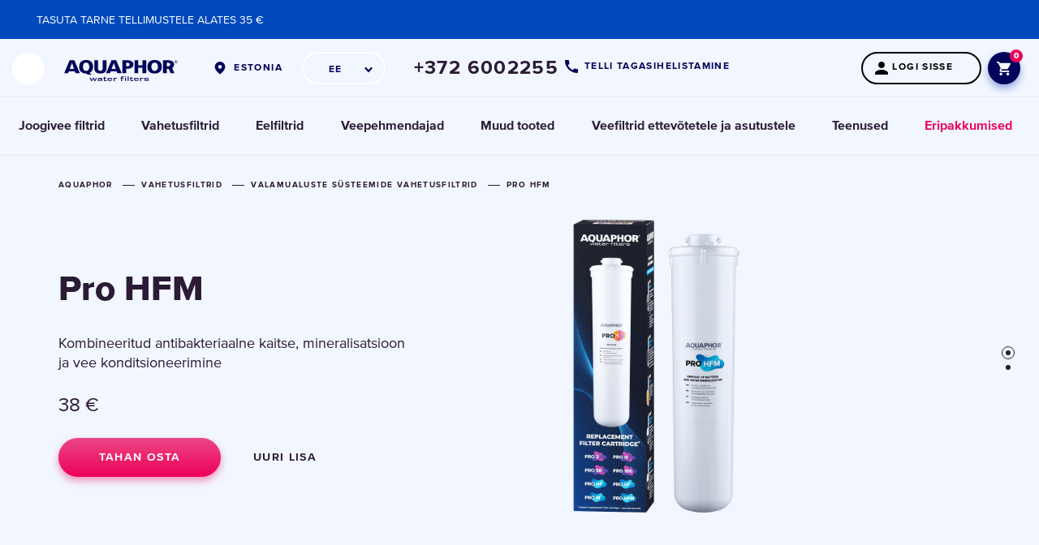

--- FILE ---
content_type: text/html; charset=utf-8
request_url: https://aquaphor.com/et-ee/valamualuste-susteemide-vahetusfiltrid/pro-hfm
body_size: 28009
content:
<!DOCTYPE html>





<html lang="et-ee" >
<head>

  <title>
    
        Pro HFM — AQUAPHOR  vahetusfilter
    
    
  </title>
  
    <script type="application/ld+json">
  {
    "@context": "https://schema.org",
    "@type": "Organization",
    "url": "https://aquaphor.com",
    "logo": "https://aquaphor.com/static/media/
      logo/aquaphor_en_dark_blue_pl_o8045v1.svg"
  }
  </script>
  


  
    <meta http-equiv="Content-Type" content="text/html;charset=UTF-8">
    <meta name="viewport" content="width=device-width, initial-scale=1.0, user-scalable=0">
    <meta name="format-detection" content="telephone=no">
    <meta http-equiv="X-UA-Compatible" content="IE=edge">
    <meta name="description" content="Replacement cartridge Pro HFM. Description and specification of the replacement cartridge on the AQUAPHOR official website. Region: Global website">
    <meta name="keywords" content="">
    <meta property="og:type" content="website">
  

    
        
    

    

<link rel="apple-touch-icon" sizes="180x180" href="/static/favicons/apple-touch-icon.png">
<link rel="icon" type="image/png" sizes="32x32" href="/static/favicons/favicon-32x32.png">
<link rel="icon" type="image/png" sizes="16x16" href="/static/favicons/favicon-16x16.png">
<link rel="manifest" href="/static/favicons/site.webmanifest">
<link rel="mask-icon" href="/static/favicons/safari-pinned-tab.svg" color="#0049bc">
<link rel="shortcut icon" href="/static/favicons/favicon.ico">
<meta name="msapplication-TileColor" content="#ffffff">
<meta name="theme-color" content="#ffffff">


    <link rel="preload" href="/static/fonts/338AFB_B_0.woff" as="font" type="font/woff2" crossorigin>
    <link rel="preload" href="/static/fonts/338AFB_11_0.woff" as="font" type="font/woff2" crossorigin>
    <link rel="preload" href="/static/fonts/338AFB_F_0.woff" as="font" type="font/woff2" crossorigin>
    <link rel="preload" href="/static/fonts/338AFB_14_0.woff" as="font" type="font/woff2" crossorigin>
    <link rel="preload" href="/static/fonts/338AFB_6_0.woff" as="font" type="font/woff2" crossorigin>
    <link rel="preload" href="/static/fonts/338AFB_5_0.woff" as="font" type="font/woff2" crossorigin>
    <link rel="preload" href="/static/fonts/338AFB_8_0.woff" as="font" type="font/woff2" crossorigin>

    <link rel="stylesheet" href="/static/styles/typography.css?v=4.13196">
    
        <link rel="stylesheet" href="/static/styles/new_header.css?v=4.13196">
        <script src="/static/scripts/cookies.js?v=4.13196"></script>
    

    

  
    <!-- LINK REL alternate-->

  
<link rel="alternate" hreflang="el-gr" href="https://aquaphor.com/el-gr/replacement-under-counter-filters/pro-hfm">
  

  
<link rel="alternate" hreflang="en-ee" href="https://aquaphor.com/en-ee/valamualuste-susteemide-vahetusfiltrid/pro-hfm">
  

  
<link rel="alternate" hreflang="ru-ee" href="https://aquaphor.com/ru-ee/valamualuste-susteemide-vahetusfiltrid/pro-hfm">
  

  
<link rel="alternate" hreflang="fi-FI" href="https://aquaphor.com/fi-fi/vaihtosuodattimet-laitteet/pro-hfm">
  

  
<link rel="alternate" hreflang="ro-ro" href="https://aquaphor.com/ro-ro/replacement-under-counter-filters/pro-hfm">
  

  
<link rel="alternate" hreflang="ro-md" href="https://aquaphor.com/ro-md/replacement-under-counter-filters/pro-hfm-copy0">
  

  
<link rel="alternate" hreflang="sk-sk" href="https://aquaphor.com/sk-sk/nahradne-vlozky-poddrezove/pro-hfm">
  

  
<link rel="alternate" hreflang="ru-md" href="https://aquaphor.com/ru-md/replacement-under-counter-filters/pro-hfm-copy0">
  

  
<link rel="alternate" hreflang="lt-lt" href="https://aquaphor.com/lt-lt/replacement-under-counter-filters/pro-hfm">
  

  
<link rel="alternate" hreflang="en-lv" href="https://aquaphor.com/en-lv/sistemas-ar-atsevisku-kran/pro-hfm">
  

  
<link rel="alternate" hreflang="lv-lv" href="https://aquaphor.com/lv-lv/sistemas-ar-atsevisku-kran/pro-hfm">
  

  
<link rel="alternate" hreflang="ru-lv" href="https://aquaphor.com/ru-lv/sistemas-ar-atsevisku-kran/pro-hfm">
  

  
<link rel="alternate" hreflang="ru-lt" href="https://aquaphor.com/ru-lt/replacement-under-counter-filters/pro-hfm">
  

  
<link rel="alternate" hreflang="et-EE" href="https://aquaphor.com/et-ee/valamualuste-susteemide-vahetusfiltrid/pro-hfm">
  

  
<link rel="alternate" hreflang="en" href="https://aquaphor.com/replacement-under-counter-filters/pro-hfm">
  


  
  

  
    
    <meta property="og:title" content="Pro HFM">
    <meta property="og:description" content="Replacement cartridge Pro HFM. Description and specification of the replacement cartridge on the AQUAPHOR official website. Region: Global website">
    <meta property="og:url" content="https://aquaphor.com/et-ee/valamualuste-susteemide-vahetusfiltrid/pro-hfm">
    

    
    
        <meta property="og:image" content="https://aquaphor.com/media/__sized__/sub_products/products/PRO_HFM_1_1000-crop-c0-5__0-5-510x510.png"/>
        <meta property="og:image:width" content="510">
        <meta property="og:image:height" content="510">
    
    
        <meta itemprop="brand" content="Aquaphor"/>
        <meta property="product:brand" content="Aquaphor">
        <meta itemprop="name" content="Pro HFM"/>
        <meta itemprop="productID" content="453"/>
        <meta property="product:retailer_item_id" content="453">
        <link itemprop="url" href="https://aquaphor.com/et-ee/valamualuste-susteemide-vahetusfiltrid/pro-hfm">
        <meta property="og:price:amount" content="38.00">
        <meta property="og:price:currency" content="EUR">
        
            <meta property="product:category" content="2063">
        
    

    
<script type="application/ld+json">
{
  "@context": "https://schema.org",
  "@type": "Product",
  "@id": "453",
  "description": "Pro HFМ vahetusfilter ühendab endas kolm veetöötluse etappi: tihe õõneskiudmembraan, peensorptsiooniosa vee lõplikuks konditsioneerimiseks ja mineraliseerija.\u000D\u000A\u000D\u000AÕõneskiu tehnoloogia tagab suuremate kui 0,1 mikroni mikroosakeste filtreerimise, pakkudes usaldusväärset kaitset klooriresistentsete bakterite eest, mis võivad tekkida kraanivees. See kujutab endast mikropooridega mehaanilist barjääri, nii et vee filtreerimissüsteem lõikab bakterid ja tsüstid ära ilma keemilisi bakteritsiide kasutamata.\u000D\u000A\u000D\u000AVahetusfiltri sorptsiooniosa tagab peenfiltratsiooni, mis eemaldab lahustunud saasteained: aktiivse kloori, raskmetallid, orgaanilised ained ja muud toksiinide ja allergeenide jäägid.\u000D\u000A\u000D\u000AVee konditsioneerimise ja remineraliseerimise etapid loovad joogiveele parema maitse ja soovitava soolatasakaalu.",
  "name": "Pro HFM",
  "image": ["/media/sub_products/products/PRO_HFM_1_1000.png","/media/sub_products/products/PRO_HFM_2_1000.png"],
  "productID":  "453",
  "url": "https://aquaphor.com/et-ee/valamualuste-susteemide-vahetusfiltrid/pro-hfm",
  "brand": {
      "@type": "Brand",
      "name": "Aquaphor"
  },
  "aggregateRating": {
    "@type": "AggregateRating",
    "ratingValue": "4,72",
    "reviewCount": "22"
  },
  "offers": {
    "@type": "Offer",
    "availability": "https://schema.org/InStock",
    "price": "38.00",
    "priceCurrency": "EUR",
    "itemCondition": "https://schema.org/NewCondition",
    "url": "https://aquaphor.com/et-ee/valamualuste-susteemide-vahetusfiltrid/pro-hfm"
  }
  
}
</script>




  <link rel="canonical" href="https://aquaphor.com/et-ee/valamualuste-susteemide-vahetusfiltrid/pro-hfm" />

  <script>
      if(typeof dataLayer === 'undefined')
          dataLayer = [];

      const csrftoken = "7qEwEigdQr2KOhfxIIgCXvZMXioQnXjDuNYphLcYKLU6WQC9sSuJFw0IyVrxv0NY";
      var ecomm_active = false;
      var currencyCode = 'EUR';
      var shop_phone_mask = "+7(999)999-99-99";
      window.global_options = {
        'lang': "et-ee",
        'url_lang': "/et-ee/",
        'currency_code': 'EUR',
        'currency_symbol': '€',
        'localize': []
      }


  </script>

  
    
      <script>
        window.gtag = function () {
          dataLayer.push(arguments);
        }
        window.gtag('consent', 'default', {
          ad_storage: 'denied',
          analytics_storage: 'denied',
          ad_user_data: 'denied',
          ad_personalization: 'denied',
        });

      </script>
    
  

  
    
        

            <script>
                window.dataLayer = window.dataLayer || [];
                dataLayer.push({
                    'ecommerce': {
                        'currencyCode': "EUR",
                        'detail': {
                            'actionField': {
                                'list': 'all products'
                            },
                            'products': [{
                                'id': '453',
                                'name': 'Pro HFM',
                                'price': '38',
                                'categoryId': '232',
                                'category': 'Valamualuste süsteemide vahetusfiltrid'
                            }]
                        }
                    },
                    'event': 'EE-event',
                    'EE-event-category': 'Enhanced Ecommerce',
                    'EE-event-action': 'ProductDetail',
                    'EE-event-non-interaction': 'True'
                });

            </script>

        
    


    
    
      
        
          <!-- Google Tag Manager -->
<script>(function(w,d,s,l,i){w[l]=w[l]||[];w[l].push({'gtm.start':
new Date().getTime(),event:'gtm.js'});var f=d.getElementsByTagName(s)[0], 
j=d.createElement(s),dl=l!='dataLayer'?'&l='+l:'';j.async=true;j.src=
'https://www.googletagmanager.com/gtm.js?id='+i+dl;f.parentNode.insertBefore(j,f);
})(window,document,'script','dataLayer','GTM-THQ2HX3');</script>
<!-- End Google Tag Manager -->
        
          <meta name="insight-app-sec-validation" content="4a4e3589-dc5f-42e2-b976-df9c949f62c1">
<meta name="facebook-domain-verification" content="6f73lh2eib9mma4wggbvjls2qft6wl" />

<!-- en-gb !-->
<meta name="facebook-domain-verification" content="4tamuqc9opu6cpjqvvqyyfky04g6tq" />
<!-- az-az, en-il, fr-fr, he-il, ru-ee, ru-il, ru-ua !-->
<meta name="google-site-verification" content="s7ubqxktL4q1aojOWSrvFbmTzXMLofy2hcXKRim446o" />
        
          <!-- Google Tag Manager -->
<script>(function(w,d,s,l,i){w[l]=w[l]||[];w[l].push({'gtm.start':
new Date().getTime(),event:'gtm.js'});var f=d.getElementsByTagName(s)[0],
j=d.createElement(s),dl=l!='dataLayer'?'&l='+l:'';j.async=true;j.src=
'https://www.googletagmanager.com/gtm.js?id='+i+dl;f.parentNode.insertBefore(j,f);
})(window,document,'script','dataLayer','GTM-NZBDCN8');</script>
<!-- End Google Tag Manager -->
        
      
    
  



  <!-- Le HTML5 shim, for IE6-8 support of HTML5 elements -->
  <!--[if lt IE 9]>
    <script src="//html5shim.googlecode.com/svn/trunk/html5.js"></script>
  <![endif]-->

  <script>
    shop_phone_mask = "+372-9999999[9]";
  </script>


    <script>
    ecomm_active = true;
    currencyCode = 'EUR';
    window.global_options.cart_url = "/et-ee/cart/";
    </script>



  <script>
    window.global_options.localize['__product_buy__'] = "Osta";
    window.global_options.localize['__product_checkout__'] = "Ostu vormistamine";
    window.global_options.add_url = "/et-ee/valamualuste-susteemide-vahetusfiltrid/pro-hfm/add/";
  </script>




  
    
      <link rel="preload" href="" as="image">
    
  

  
  <style>
    .item-banner.pitcher-background-color .shadow {
      display: none !important;
    }

    .header__logo img,
    .search-button {
      filter: invert(100%) sepia(100%) saturate(0%) hue-rotate(16deg) brightness(108%) contrast(101%);
    }

    .tab-list ul li {
      white-space: nowrap;
    }

    .image-e-commerce:hover {
      box-shadow: 0px 20px 50px rgba(43, 27, 53, 0.25);
      z-index: 1;
    }

    .suitable-img {
      height: 250px;
      display: block;
      width: 100%;
      margin: 0 0 30px;
    }

    .suitable-description {
      width: 100%;
      text-align: left;
      padding: 0 20px 0 20px;
    }
    [dir="rtl"]  .suitable-description {
      text-align: right;
    }
    .suitable-description > .title {
        font-size: 20px;
        margin: 0 0 30px;
        font-weight: 800;
    }

    @media (min-width: 768px) {

      .suitable-img {
        height: 510px;
      }

    }

    @media (min-width: 1024px) {

      .suitable-img, .suitable-description {
        width: 50%;
      }

      .suitable-description {
        padding: 0 65px 0 60px;
      }

      .suitable-description > h1 {
        font-size: 40px;
      }

    }

    
      .page-content .characteristics-block .characteristics-side-block .side-block:nth-of-type(1) ul::after {
        background: none !important;
      }
    

    .circle-button.next-arrow::after {
      background: url(/static/images/slider-arrow-next-nc.svg) center center no-repeat !important;
    }

    .circle-button.prev-arrow::after {
      background: url(/static/images/slider-arrow-prev-nc.svg) center center no-repeat !important;
    }

    .item-block-container--no-colors {
      justify-content: center;
    }

    .item-block--no-colors {
      max-width: unset !important;
      width: unset !important;
      margin-right: unset !important;
    }

    .item-block--no-colors-img {
      height: 240px !important;
      max-width: unset !important;
      max-height: unset !important;
    }

    .item-block--desc-no-colors {
      max-width: unset !important;
      width: unset !important;
    }

    .image--no-colors {
      height: 240px !important;
      max-width: unset !important;
      max-height: unset !important;
    }

    @media only screen and (max-width: 761px) {
      .item-block--desc-no-colors {
        max-width: unset !important;
        display: flex;
        justify-content: center;
      }
    }
    .help-block .block.light:hover .single_link {
      color: rgb(2, 6, 164) !important;
    }
  </style>
  <link rel="stylesheet" href="/static/styles/video_block.min.css?v=4.13196">
  






</head>

<body class="
    product-card product-usual product-banner
">

























 
    
        
            
                <!-- Google Tag Manager (noscript) -->
<noscript><iframe src="https://www.googletagmanager.com/ns.html?id=GTM-THQ2HX3"
height="0" width="0" style="display:none;visibility:hidden"></iframe></noscript>
<!-- End Google Tag Manager (noscript) -->
            
                <!-- Google Tag Manager (noscript) -->
<noscript><iframe src="https://www.googletagmanager.com/ns.html?id=GTM-NZBDCN8"
height="0" width="0" style="display:none;visibility:hidden"></iframe></noscript>
<!-- End Google Tag Manager (noscript)  -->
            
        
    


<style>
  body .userway_buttons_wrapper {
    left: calc(100vw - 20px) !important;
    top: 168px !important;
  }
  @media (max-width: 1023px) {
    body .userway_buttons_wrapper {
      left: calc(100vw - 15px) !important;
      top: 95px !important;
    }
  }
</style>
<script async src="https://cdn.userway.org/widget.js" data-account="2gYwkz4FT2"></script>

 <link rel="stylesheet" href="/static/styles/template_styles.css?v=4.13196">
 <link rel="stylesheet" href="/static/styles/fonts.css?v=4.13196">

    <link rel="stylesheet" href="/static/styles/item-style.css?v=4.13196">
    <link rel="stylesheet" href="/static/styles/item-style-eng.css?v=4.13196">
    <link rel="stylesheet" href="/static/styles/cover_item_banner.css?v=4.13196">
    



    <div class="notify-header-margin"></div>
    
        




<div class="header">
    
    <div class="header-top header-nav-sticky">
          <!-- Search Form Overlay -->
          <div class="header-search-form-overlay">
              <div class="container">
                  <form class="header-search-form" action="/et-ee/search" method="GET">
                      <div class="header-search-form-wrapper">
                          <input
                              type="search"
                              name="s"
                              class="header-search-form-input"
                              placeholder="Search"
                              autocomplete="off"
                          >
                          <button type="button" class="header-search-form-close" title="Close">
                              <svg width="13" height="13" viewBox="0 0 13 13" fill="none" xmlns="http://www.w3.org/2000/svg">
                                  <path d="M11.7316 1.125L1.125 11.7316" stroke="#2B1B35" stroke-width="2.25" stroke-miterlimit="10" stroke-linecap="round"/>
                                  <path d="M11.7318 11.7317L1.12524 1.12508" stroke="#2B1B35" stroke-width="2.25" stroke-miterlimit="10" stroke-linecap="round"/>
                              </svg>
                          </button>
                      </div>
                  </form>
              </div>
          </div>

          <div class="container">
            <div class="header-left">
                <div class="open-nav">
                    <span></span>
                </div>


                <div class="logo">
                    
                        
                        <a href="/et-ee" title="Aquaphor">
                            <img src="/static/media/logo/aquaphor_en_dark_blue_pl_o8045v1.svg"
                                 title="Aquaphor" alt="Aquaphor Estonia">
                        </a>
                    
                </div>
            </div>

            

            <div class="header-lang" >

                
                  <a href="/choose-country" class="header-lang-global">
                    Estonia
                  </a>
                

                
                    <div class="header-lang-select">
                        
                        <div class="header-lang-select-current">
                            <img height="16px" src="/media/related_lang_flag/Unvisible-9x16px_1_ltuJjgf_1SZhQVP.svg" alt="Eesti">
                              
                                  EE
                              
                        </div>
                        <div class="header-lang-select-list">
                            
                                
                                    
                                    <a href="/ru-ee/valamualuste-susteemide-vahetusfiltrid/pro-hfm"
                                       class="header-lang-select-item"
                                       data-lang="ru-ee"
                                       data-original-url="/ru-ee/valamualuste-susteemide-vahetusfiltrid/pro-hfm"
                                    >
                                        <img height="16px" src="/media/related_lang_flag/Unvisible-9x16px_1_ltuJjgf_zLx5tNT.svg" alt="Eesti">
                                          
                                              RU
                                          
                                    </a>
                                
                            
                                
                                    
                                    <a href="/en-ee/valamualuste-susteemide-vahetusfiltrid/pro-hfm"
                                       class="header-lang-select-item"
                                       data-lang="en-ee"
                                       data-original-url="/en-ee/valamualuste-susteemide-vahetusfiltrid/pro-hfm"
                                    >
                                        <img height="16px" src="/media/related_lang_flag/Unvisible-9x16px_1_ltuJjgf_ddOi09n.svg" alt="Eesti">
                                          
                                              EN
                                          
                                    </a>
                                
                            
                        </div>
                    </div>
                
            </div>
            
                <div class="header-phone header-phone-tooltip-wrapper">
                     <a href="tel:+372 6002255"
                        class="header-phone-number">+372 6002255</a>
                     
                    
                      <a href="#" class="header-phone-callback" data-animation-duration="500"
                         data-src="#call-back-form" data-fancybox>
                          Telli tagasihelistamine
                      </a>
                    
                </div>
            
            
              

                <div class="header-user">
                    
                        

<a href="/et-ee/account/login/" title="Logi sisse" class="header-user-login no-open">
                        <div class="header-user-login-name"><span>
                        
                            Logi sisse
                        
                        </span></div>
                       
</a>

                    
                    
                        <a href="/et-ee/cart/" title="Ostukorv"
                           class="header-user-cart fill">
                            <svg  width="17" height="17" viewBox="0 0 17 17" fill="none" xmlns="http://www.w3.org/2000/svg">
                                <path d="M12.3629 9.34653C13.0002 9.34653 13.561 8.99816 13.8499 8.47136L16.8917 2.9569C17.2061 2.39611 16.7983 1.69937 16.1525 1.69937H3.57717L2.77847 0H0V1.69937H1.69937L4.75823 8.14848L3.61116 10.2217C2.99089 11.3603 3.80659 12.7453 5.09811 12.7453H15.2943V11.0459H5.09811L6.03276 9.34653H12.3629ZM5.09811 13.595C4.16345 13.595 3.40723 14.3597 3.40723 15.2943C3.40723 16.229 4.16345 16.9937 5.09811 16.9937C6.03276 16.9937 6.79748 16.229 6.79748 15.2943C6.79748 14.3597 6.03276 13.595 5.09811 13.595ZM13.595 13.595C12.6603 13.595 11.9041 14.3597 11.9041 15.2943C11.9041 16.229 12.6603 16.9937 13.595 16.9937C14.5296 16.9937 15.2943 16.229 15.2943 15.2943C15.2943 14.3597 14.5296 13.595 13.595 13.595Z"
                                      fill="#164CB5"/>
                            </svg>
                            <span>
                                
                                    0
                                
                            </span>
                        </a>
                    
                    
                </div>
            
          </div>
    </div>
    <div class="container">
        <nav class="header-nav">
            <ul>
                
                    
                    <li >
                         
                            <a href="/et-ee/joogivee-filtrid">
                                  <span>Joogivee filtrid</span>
                            </a>
                         



                      
                        
                          <div class="overflow" style=""></div>
                          <div class="header-nav-sub">
                            <div class="header-nav-sub-wrapper">
                              
                                
                                  
                                    <a href="/et-ee/filterkannud"
                                       class="header-nav-sub-product"
                                       style="background-color: #ffffff !important;" >
                            <span class="header-nav-sub-product-title">
                                Filterkannud
                            </span>
                                      <span class="header-nav-sub-product-img">
                                <img src="/static/images/preload.png"
                                     data-src="/media/new_menu/MicrosoftTeams-image_132_QtmY6oI.png"
                                     alt="Filterkannud"
                                     class="lazy-menu-image">
                            </span>
                                      <span class="header-nav-sub-product-select">
                                Valige filterkannud
                            </span>
                                    </a>
                                  
                                
                              
                                
                                  
                                    <a href="/et-ee/poordosmoosi-filtrid"
                                       class="header-nav-sub-product"
                                       style="background-color: #f7f8f9 !important;" >
                            <span class="header-nav-sub-product-title">
                                Pöördosmoosi filtrid
                            </span>
                                      <span class="header-nav-sub-product-img">
                                <img src="/static/images/preload.png"
                                     data-src="/media/new_menu/MicrosoftTeams-image_1_ZEopmOR.png"
                                     alt="Pöördosmoosi filtrid"
                                     class="lazy-menu-image">
                            </span>
                                      <span class="header-nav-sub-product-select">
                                Valige Pöördosmoosi filtrid
                            </span>
                                    </a>
                                  
                                
                              
                                
                                  
                                    <a href="/et-ee/valamualused-veefiltrid"
                                       class="header-nav-sub-product"
                                       style="background-color: #ffffff !important;" >
                            <span class="header-nav-sub-product-title">
                                Valamualused veefiltrid
                            </span>
                                      <span class="header-nav-sub-product-img">
                                <img src="/static/images/preload.png"
                                     data-src="/media/new_menu/197x232_Eco_H_PRO_CsW3M0m.png"
                                     alt="Valamualused veefiltrid"
                                     class="lazy-menu-image">
                            </span>
                                      <span class="header-nav-sub-product-select">
                                Valige Valamualused veefiltrid
                            </span>
                                    </a>
                                  
                                
                              
                                
                                  
                                    
                                  <a href="/et-ee/veefiltrid-kraanile"
                                     class="header-nav-sub-product"
                                     style="background-color: #ffffff !important;" >
                                    <span class="header-nav-sub-product-title"
                                          >Veefiltrid kraanile</span>
                                    <span class="header-nav-sub-product-img">
                                    <img src="/static/images/preload.png"
                                         data-src="
                                                 /media/new_menu/22__197x232_-04_XK6TJUS.png"
                                         alt="Veefiltrid kraanile"
                                         class="lazy-menu-image">
                                </span>
                                    <span class="header-nav-sub-product-select">
                                    Valige Veefiltrid kraanile
                                </span>
                                  </a>
                                  
                                  
                                
                              
                            </div>
                          </div>
                        
                        
                    </li>
                    
                
                    
                    <li >
                         
                            <a href="/et-ee/vahetatavad-filtrid">
                                  <span>Vahetusfiltrid</span>
                            </a>
                         



                      
                        
                          <div class="overflow" style=""></div>
                          <div class="header-nav-sub">
                            <div class="header-nav-sub-wrapper">
                              
                                
                                  
                                    <a href="/et-ee/filterkannu-vahetusfiltrid"
                                       class="header-nav-sub-product"
                                       style="background-color: #ffffff !important;" >
                            <span class="header-nav-sub-product-title">
                                Filterkannu vahetusfiltrid
                            </span>
                                      <span class="header-nav-sub-product-img">
                                <img src="/static/images/preload.png"
                                     data-src="/media/new_menu/22__197x232_-05_n2031qc.png"
                                     alt="Filterkannu vahetusfiltrid"
                                     class="lazy-menu-image">
                            </span>
                                      <span class="header-nav-sub-product-select">
                                Valige Vahetusfiltrid
                            </span>
                                    </a>
                                  
                                
                              
                                
                                  
                                    <a href="/et-ee/valamualuste-susteemide-vahetusfiltrid"
                                       class="header-nav-sub-product"
                                       style="background-color: #ffffff !important;" >
                            <span class="header-nav-sub-product-title">
                                Valamualuste süsteemide vahetusfiltrid
                            </span>
                                      <span class="header-nav-sub-product-img">
                                <img src="/static/images/preload.png"
                                     data-src="/media/new_menu/22__197x232_-06_wQT7tp9.png"
                                     alt="Valamualuste süsteemide vahetusfiltrid"
                                     class="lazy-menu-image">
                            </span>
                                      <span class="header-nav-sub-product-select">
                                Valige Vahetusfiltrid
                            </span>
                                    </a>
                                  
                                
                              
                                
                                  
                                    <a href="/et-ee/membraanid"
                                       class="header-nav-sub-product"
                                       style="background-color: #ffffff !important;" >
                            <span class="header-nav-sub-product-title">
                                Membraanid
                            </span>
                                      <span class="header-nav-sub-product-img">
                                <img src="/static/images/preload.png"
                                     data-src="/media/new_menu/22__197x232_-09_mBxeKVP.png"
                                     alt="Membraanid"
                                     class="lazy-menu-image">
                            </span>
                                      <span class="header-nav-sub-product-select">
                                Valige Vahetusfiltrid
                            </span>
                                    </a>
                                  
                                
                              
                                
                                  
                                    
                                      <div class="header-nav-sub-product-column">
                                  <a href="/et-ee/eelfiltrite-vahetusfiltrid"
                                     class="header-nav-sub-product"
                                     style="background-color: #ffffff !important;" >
                                    <span class="header-nav-sub-product-title"
                                          style="max-width: 30px;">Eelfiltrite vahetusfiltrid</span>
                                    <span class="header-nav-sub-product-img">
                                    <img src="/static/images/preload.png"
                                         data-src="
                                                 /media/new_menu/11__140x168_-07_DUjGOYd.png"
                                         alt="Eelfiltrite vahetusfiltrid"
                                         class="lazy-menu-image">
                                </span>
                                    <span class="header-nav-sub-product-select">
                                    Valige Vahetusfiltrid
                                </span>
                                  </a>
                                  
                                  
                                
                              
                                
                                  
                                    
                                  <a href="/et-ee/kraanifiltrite-vahetusfiltrid"
                                     class="header-nav-sub-product"
                                     style="background-color: #ffffff !important;" >
                                    <span class="header-nav-sub-product-title"
                                          style="max-width: 30px;">Kraanifiltrite vahetusfiltrid</span>
                                    <span class="header-nav-sub-product-img">
                                    <img src="/static/images/preload.png"
                                         data-src="
                                                 /media/new_menu/11__140x168_-08_sgyUYnK.png"
                                         alt="Kraanifiltrite vahetusfiltrid"
                                         class="lazy-menu-image">
                                </span>
                                    <span class="header-nav-sub-product-select">
                                    Valige Vahetusfiltrid
                                </span>
                                  </a>
                                  </div>
                                  
                                
                              
                            </div>
                          </div>
                        
                        
                    </li>
                    
                
                    
                    <li >
                         
                            <a href="/et-ee/eelfiltrid">
                                  <span>Eelfiltrid</span>
                            </a>
                         



                      
                        
                          <div class="overflow" style=""></div>
                          <div class="header-nav-sub">
                            <div class="header-nav-sub-wrapper">
                              
                                
                                  
                                    <a href="/et-ee/eelfitri-komplektid"
                                       class="header-nav-sub-product"
                                       style="background-color: #ffffff !important;" >
                            <span class="header-nav-sub-product-title">
                                Komplektid
                            </span>
                                      <span class="header-nav-sub-product-img">
                                <img src="/static/images/preload.png"
                                     data-src="/media/new_menu/2Viking_B520_14_197_232_PJYr8sm.png"
                                     alt="Komplektid"
                                     class="lazy-menu-image">
                            </span>
                                      <span class="header-nav-sub-product-select">
                                Valige Komplektid
                            </span>
                                    </a>
                                  
                                
                              
                                
                                  
                                    <a href="/et-ee/korpused"
                                       class="header-nav-sub-product"
                                       style="background-color: #ffffff !important;" >
                            <span class="header-nav-sub-product-title">
                                Eelfiltri korpused
                            </span>
                                      <span class="header-nav-sub-product-img">
                                <img src="/static/images/preload.png"
                                     data-src="/media/new_menu/Viking_197_232_VnZyegt.png"
                                     alt="Eelfiltri korpused"
                                     class="lazy-menu-image">
                            </span>
                                      <span class="header-nav-sub-product-select">
                                Valige korpused
                            </span>
                                    </a>
                                  
                                
                              
                            </div>
                          </div>
                        
                        
                    </li>
                    
                
                    
                    <li >
                         
                            <a href="/et-ee/veepehmendajad">
                                  <span>Veepehmendajad</span>
                            </a>
                         



                      
                    </li>
                    
                
                    
                    <li >
                         
                            <a href="/et-ee/seotud-tooted">
                                  <span>Muud tooted</span>
                            </a>
                         



                      
                        
                          <div class="overflow" style=""></div>
                          <div class="header-nav-sub">
                            <div class="header-nav-sub-wrapper">
                              
                                
                                  
                                    <a href="/et-ee/pudelid"
                                       class="header-nav-sub-product"
                                       style="background-color: #ffffff !important;" >
                            <span class="header-nav-sub-product-title">
                                Pudelid
                            </span>
                                      <span class="header-nav-sub-product-img">
                                <img src="/static/images/preload.png"
                                     data-src="/media/new_menu/Bottle_filter_magenta_197_232_xr1S4Hv_1.png"
                                     alt="Pudelid"
                                     class="lazy-menu-image">
                            </span>
                                      <span class="header-nav-sub-product-select">
                                Vali endale pudel
                            </span>
                                    </a>
                                  
                                
                              
                                
                                  
                                    <a href="/et-ee/soda-maker-and-accessories"
                                       class="header-nav-sub-product"
                                       style="background-color: #ffffff !important;" >
                            <span class="header-nav-sub-product-title">
                                Mulliveemasin
                            </span>
                                      <span class="header-nav-sub-product-img">
                                <img src="/static/images/preload.png"
                                     data-src="/media/new_menu/8056732141681_d1_OQrLf1u_lp0ht7p.png"
                                     alt="Mulliveemasin"
                                     class="lazy-menu-image">
                            </span>
                                      <span class="header-nav-sub-product-select">
                                Uuri lisa
                            </span>
                                    </a>
                                  
                                
                              
                                
                                  
                                    <a href="/et-ee/joogiveekraanid"
                                       class="header-nav-sub-product"
                                       style="background-color: #ffffff !important;" >
                            <span class="header-nav-sub-product-title">
                                Joogiveekraanid
                            </span>
                                      <span class="header-nav-sub-product-img">
                                <img src="/static/images/preload.png"
                                     data-src="/media/new_menu/MicrosoftTeams-image_26_shmiPdy.png"
                                     alt="Joogiveekraanid"
                                     class="lazy-menu-image">
                            </span>
                                      <span class="header-nav-sub-product-select">
                                Valige Joogiveekraanid
                            </span>
                                    </a>
                                  
                                
                              
                                
                                  
                                    
                                  <a href="/et-ee/coffee-machine-cartridges"
                                     class="header-nav-sub-product"
                                     style="background-color: #ffffff !important;" >
                                    <span class="header-nav-sub-product-title"
                                          >Kohvimasinate vahetusfiltrid</span>
                                    <span class="header-nav-sub-product-img">
                                    <img src="/static/images/preload.png"
                                         data-src="
                                                 /media/new_menu/Aquastyle_6_1000_snNW3r8.png"
                                         alt="Kohvimasinate vahetusfiltrid"
                                         class="lazy-menu-image">
                                </span>
                                    <span class="header-nav-sub-product-select">
                                    Valige kohvimasinate vahetusfiltrid
                                </span>
                                  </a>
                                  
                                  
                                
                              
                            </div>
                          </div>
                        
                        
                    </li>
                    
                
                    
                    <li >
                         
                            <a href="/et-ee/filters-for-business">
                                  <span>Veefiltrid ettevõtetele ja asutustele</span>
                            </a>
                         



                      
                        
                          <div class="overflow" style=""></div>
                          <div class="header-nav-sub">
                            <div class="header-nav-sub-wrapper">
                              
                                
                                  
                                    <a href="https://aquaphorpro.com/"
                                       class="header-nav-sub-product"
                                       style="background-color: #ffffff !important;" >
                            <span class="header-nav-sub-product-title">
                                Professionaalsed süsteemid
                            </span>
                                      <span class="header-nav-sub-product-img">
                                <img src="/static/images/preload.png"
                                     data-src="/media/new_menu/APRO_197_232_lKDN4Eo_uieTE7z.png"
                                     alt="Professionaalsed süsteemid"
                                     class="lazy-menu-image">
                            </span>
                                      <span class="header-nav-sub-product-select">
                                Uuri lisa
                            </span>
                                    </a>
                                  
                                
                              
                                
                                  
                                    <a href="/et-ee/filters-for-business"
                                       class="header-nav-sub-product"
                                       style="background-color: #ffffff !important;" >
                            <span class="header-nav-sub-product-title">
                                Filtrid ettevõtetele
                            </span>
                                      <span class="header-nav-sub-product-img">
                                <img src="/static/images/preload.png"
                                     data-src="/media/new_menu/RO_Pro_197_232_0XSudwO_p0rucJY.png"
                                     alt="Filtrid ettevõtetele"
                                     class="lazy-menu-image">
                            </span>
                                      <span class="header-nav-sub-product-select">
                                uuri lisa
                            </span>
                                    </a>
                                  
                                
                              
                            </div>
                          </div>
                        
                        
                    </li>
                    
                
                    
                    <li >
                         
                            <a href="/et-ee/teenused">
                                  <span>Teenused</span>
                            </a>
                         



                      
                    </li>
                    
                
                    
                    <li class=" sale-link">
                         
                            <a href="/et-ee/offers">
                                  <span>Eripakkumised</span>
                            </a>
                         



                      
                    </li>
                    
                
            </ul>
        </nav>
        <div class="header-modal">

            
            <div class="header-modal-row">
                
                    
    <div class="header-modal-row-item">
        
            <span class="h3" >
                
                    Joogivee filtrid
                
            </span>
        
        
            <ul>
                
                
                    <li class=" ">
                        <a class=""
                           href="/et-ee/poordosmoosi-filtrid">
                            Pöördosmoosi filtrid
                        </a>
                    </li>
                
                    <li class=" ">
                        <a class=""
                           href="/et-ee/valamualused-veefiltrid">
                            Valamualused veefiltrid
                        </a>
                    </li>
                
                    <li class=" ">
                        <a class=""
                           href="/et-ee/veefiltrid-kraanile">
                            Veefiltrid kraanile
                        </a>
                    </li>
                
                    <li class=" ">
                        <a class=""
                           href="/et-ee/filterkannud">
                            Filterkannud
                        </a>
                    </li>
                
                    <li class=" ">
                        <a class=""
                           href="/et-ee/joogivee-pudelid">
                            Joogivee pudelid
                        </a>
                    </li>
                
                
            </ul>
        
    </div>

    <div class="header-modal-row-item">
        
            <span class="h3" >
                
                    Vahetusfiltrid
                
            </span>
        
        
            <ul>
                
                
                    <li class=" ">
                        <a class=""
                           href="/et-ee/filterkannu-vahetusfiltrid">
                            Filterkannu vahetusfiltrid
                        </a>
                    </li>
                
                    <li class=" ">
                        <a class=""
                           href="/et-ee/valamualuste-susteemide-vahetusfiltrid">
                            Valamualuste süsteemide vahetusfiltrid
                        </a>
                    </li>
                
                    <li class=" ">
                        <a class=""
                           href="/et-ee/membraanid">
                            Pöördosmoosi membraanid
                        </a>
                    </li>
                
                    <li class=" ">
                        <a class=""
                           href="/et-ee/eelfiltrite-vahetusfiltrid">
                            Eelfiltrite vahetusfiltrid
                        </a>
                    </li>
                
                    <li class=" ">
                        <a class=""
                           href="/et-ee/pudelite-vahetusfiltrid">
                            Pudelite vahetusfiltrid
                        </a>
                    </li>
                
                    <li class=" ">
                        <a class=""
                           href="/et-ee/coffee-machine-cartridges">
                            Kohvimasinate vahetusfiltrid
                        </a>
                    </li>
                
                
            </ul>
        
    </div>

    <div class="header-modal-row-item">
        
            <span class="h3" style="color: #164cb5;">
                
                    <a href="/et-ee/eelfiltrid">
                        Eelfiltrid
                    </a>
                
            </span>
        
        
            <ul>
                
                
                
                    <li class=" other-bold">
                        <a class="other-h3"
                           href="/et-ee/house">
                            Eramute veefiltrid
                        </a>
                    </li>
                
                    <li class=" other-bold">
                        <a class="other-h3"
                           href="/et-ee/veepehmendajad">
                            Veepehmendajad
                        </a>
                    </li>
                
                    <li class=" other-bold">
                        <a class="other-h3"
                           href="/et-ee/seotud-tooted">
                            Muud tooted
                        </a>
                    </li>
                
            </ul>
        
    </div>

    <div class="header-modal-row-item">
        
            <span class="h3" >
                
                    Kommertslahendused
                
            </span>
        
        
            <ul>
                
                
                    <li class=" ">
                        <a class=""
                           href="http://aquaphor-pro.com/">
                            AQUAPHOR Professional
                        </a>
                    </li>
                
                    <li class=" ">
                        <a class=""
                           href="/et-ee/filters-for-business">
                            Kommertslahendused
                        </a>
                    </li>
                
                
            </ul>
        
    </div>

    <div class="header-modal-row-item">
        
            <span class="h3" >
                
                    <a href="/et-ee/house">
                        Eramute veefiltrid
                    </a>
                
            </span>
        
        
            <ul>
                
                
                
                    <li class="sale-link ">
                        <a class="other-h3"
                           href="/et-ee/offers">
                            Eripakkumised
                        </a>
                    </li>
                
            </ul>
        
    </div>


                
            </div>
            <div class="header-modal-row">
                
                    
    <div class="header-modal-row-item">
        
            <span class="h3" >
                
                    Meist
                
            </span>
        
        
            <ul>
                
                
                    <li class=" ">
                        <a class=""
                           href="/et-ee/company">
                            Miks AQUAPHOR
                        </a>
                    </li>
                
                    <li class=" ">
                        <a class=""
                           href="/et-ee/teenused">
                            Teenused
                        </a>
                    </li>
                
                    <li class=" ">
                        <a class=""
                           href="/et-ee/reg">
                            Meeldetuletusteenus
                        </a>
                    </li>
                
                    <li class=" ">
                        <a class=""
                           href="/et-ee/instructions">
                            Filtri juhised
                        </a>
                    </li>
                
                    <li class=" ">
                        <a class=""
                           href="/et-ee/contacts">
                            Kontakt
                        </a>
                    </li>
                
                    <li class=" ">
                        <a class=""
                           href="/et-ee/makse-ja-tarne-info">
                            Makse- ja tarneviisid
                        </a>
                    </li>
                
                    <li class=" ">
                        <a class=""
                           href="/et-ee/blog/innovative-technologies">
                            Tehnoloogia
                        </a>
                    </li>
                
                    <li class=" ">
                        <a class=""
                           href="/et-ee/blog">
                            Blog
                        </a>
                    </li>
                
                
            </ul>
        
    </div>

    <div class="header-modal-row-item">
        
        
            <ul>
                
                
                
                    <li class=" ">
                        <a class=""
                           href="/et-ee/privaatsuspoliitika">
                            Privaatsuspoliitika
                        </a>
                    </li>
                
                    <li class=" ">
                        <a class=""
                           href="/et-ee/kasutustingimused">
                            Üldtingimused
                        </a>
                    </li>
                
                    <li class=" ">
                        <a class=""
                           href="/et-ee/kauba-tagastamine">
                            Kauba tagastamine ja/või ümbervahetamine
                        </a>
                    </li>
                
                    <li class=" ">
                        <a class=""
                           href="/et-ee/kupsised">
                            Küpsisepoliitikat
                        </a>
                    </li>
                
            </ul>
        
    </div>


                
                
                    <div class="header-modal-row-item show-mobile">
                        

<a href="/et-ee/account/login/" title="Logi sisse" class="header-user-login no-open">
                        <div class="header-user-login-name"><span>
                        
                            Logi sisse
                        
                        </span></div>
                       
</a>

                    </div>
                
                
                    <div class="header-modal-row-item show-mobile">
                        <div class="header-phone">
                            <a href="tel:+372 6002255"
                               class="header-phone-number">+372 6002255</a>
                            
                            
                                <a href="#" class="header-phone-callback" data-animation-duration="500"
                                   data-src="#call-back-form" data-fancybox>
                                    Telli tagasihelistamine
                                </a>
                            
                        </div>
                    </div>
                

                
                  
                    <div class="header-modal-row-item hide-mobile"></div>
                  
                


                <div class="header-modal-row-item header-modal-row-item-social">
                    <div class="header-social">
                        
                          
                            <a data-social="Facebook" class="header-svg" href="https://www.facebook.com/AquaphorEesti" rel="nofollow" target="_blank">
                                <svg xmlns="http://www.w3.org/2000/svg">        
                                     <use xmlns:xlink="http://www.w3.org/1999/xlink" xlink:href="#facebook_burger"> 
                                         <svg viewBox="0 0 33 33" id="facebook_burger" width="100%" height="100%"><circle cx="16.5" cy="16.5" r="16.5" fill="#02055a"></circle><path fill="#fff" d="M13.282 13.851H11v2.926h2.282v8.776h3.803v-8.776h2.77l.273-2.926h-3.043v-1.22c0-.698.146-.974.848-.974h2.195V8H17.23c-2.735 0-3.95 1.158-3.95 3.375v2.476z"></path></svg>
                                     </use>
                                 </svg>
                            </a>
                          
                        
                          
                            <a data-social="Linkedin" class="header-svg" href="https://www.linkedin.com/company/aquaphor/" rel="nofollow" target="_blank">
                                <svg xmlns="http://www.w3.org/2000/svg">     
                                     <use xmlns:xlink="http://www.w3.org/1999/xlink" xlink:href="#linkedin_burger">
                                         <svg viewBox="0 0 33 33" id="linkedin_burger" width="100%" height="100%"><circle cx="16.5" cy="16.5" r="16.5" fill="#02055a"></circle><path fill="#fff" d="M13 23h-3V12h3zm-1.25-12.472c-.966 0-1.75-.79-1.75-1.764S10.784 7 11.75 7s1.75.79 1.75 1.764-.783 1.764-1.75 1.764zM25 23h-3v-5.604c0-3.368-4-3.113-4 0V23h-3V12h3v1.765c1.396-2.586 7-2.777 7 2.476v6.76z"></path></svg>
                                     </use>
                                 </svg>
                            </a>
                          
                        
                          
                            <a data-social="Youtube" class="header-svg" href="https://www.youtube.com/channel/UCqm1PaNR-Hnn382xSgamKXA" rel="nofollow" target="_blank">
                                <svg xmlns="http://www.w3.org/2000/svg"><use xmlns:xlink="http://www.w3.org/1999/xlink" xlink:href="#you-tube_burger">  
                                     <svg viewBox="0 0 33 33" id="you-tube_burger" width="100%" height="100%"><circle cx="16.5" cy="16.5" r="16.5" fill="#02055a"></circle><path fill="#fff" d="M22.529 10.148c-2.854-.198-9.208-.197-12.058 0-3.085.214-3.448 2.107-3.471 7.09.023 4.974.383 6.876 3.471 7.09 2.85.197 9.204.198 12.058 0 3.085-.214 3.448-2.107 3.471-7.09-.023-4.974-.383-6.875-3.471-7.09zm-8.404 10.307v-6.434l6.333 3.212-6.333 3.222z"></path></svg>
                                 </use></svg>
                            </a>
                          
                        
                          
                            <a data-social="Instagram" class="header-svg" href="https://www.instagram.com/aquaphor_eesti/" rel="nofollow" target="_blank">
                                <svg xmlns="http://www.w3.org/2000/svg"><use xmlns:xlink="http://www.w3.org/1999/xlink" xlink:href="#instagram_burger">   
                                     <svg viewBox="0 0 33 34" id="instagram_burger" width="100%" height="100%"><g fill="none"><ellipse fill="#02055a" cx="16.5" cy="16.569" rx="16.5" ry="16.569"></ellipse><path d="M20.309 8h-7.617a4.696 4.696 0 0 0-4.691 4.691v7.617a4.696 4.696 0 0 0 4.691 4.691h7.617A4.696 4.696 0 0 0 25 20.308v-7.617A4.696 4.696 0 0 0 20.309 8zm3.183 12.309a3.187 3.187 0 0 1-3.183 3.183h-7.617a3.187 3.187 0 0 1-3.183-3.183v-7.617a3.187 3.187 0 0 1 3.183-3.183h7.617a3.187 3.187 0 0 1 3.183 3.183v7.617zM16.5 11.923c-2.524 0-4.577 2.053-4.577 4.577s2.053 4.577 4.577 4.577 4.577-2.053 4.577-4.577-2.053-4.577-4.577-4.577zm0 7.578a3.004 3.004 0 0 1-3.001-3.001 3.004 3.004 0 0 1 3.001-3.001 3.004 3.004 0 0 1 3.001 3.001 3.004 3.004 0 0 1-3.001 3.001zm4.577-8.886a1.312 1.312 0 0 0-1.308 1.308c0 .344.14.681.384.925.243.243.58.383.924.383.345 0 .681-.14.925-.383.244-.244.383-.581.383-.925 0-.345-.139-.682-.383-.925a1.313 1.313 0 0 0-.925-.383z" fill="#fff"></path></g></svg>
                                 </use></svg>
                            </a>
                          
                        
                          
                            <a data-social="TikTok" class="header-svg" href="https://www.tiktok.com/@aquaphor_vibes" rel="nofollow" target="_blank">
                                <svg xmlns="http://www.w3.org/2000/svg">        
  <use xmlns:xlink="http://www.w3.org/1999/xlink" xlink:href="#tiktok_burger"> 
    <svg viewBox="0 0 33 33" id="tiktok_burger" width="100%" height="100%">
      <circle cx="16.5" cy="16.5" r="16.5" fill="#02055a"></circle>
      <path fill="#fff" d="M20.926 9.179c.83.657 1.821 1.106 2.914 1.275v2.335a6.11 6.11 0 0 1-3.415-1.04v5.965c0 3.114-2.528 5.64-5.64 5.64a5.637 5.637 0 0 1-2.547-.604 5.663 5.663 0 0 1-.94-.611 5.67 5.67 0 0 1 2.732-10.584c.165 0 .327.01.487.026v2.378a3.29 3.29 0 0 0-.487-.038 3.29 3.29 0 1 0 3.29 3.29V8h2.586c.032.396.116.784.24 1.179z"/>
    </svg>
  </use>
</svg>
                            </a>
                          
                        
                    </div>
                </div>

                <div class="header-modal-row-item show-mobile">
                  
                    <div class="header-lang">
                      <a href="/choose-country" class="header-lang-global">
                        Estonia</a>
                    </div>
                  
                </div>
                <div class="header-modal-row-item show-mobile">
                    <div class="header-lang">
                        
                            <div class="header-lang-select">
                                
                                <div class="header-lang-select-current"><img height="16px" src="/media/related_lang_flag/Unvisible-9x16px_1_ltuJjgf_1SZhQVP.svg"
                                                                             alt="Eesti">
                                    
                                        EE
                                    
                                </div>
                                <div class="header-lang-select-list">
                                    
                                        
                                            
                                            <a href="/ru-ee/valamualuste-susteemide-vahetusfiltrid/pro-hfm"
                                               class="header-lang-select-item"
                                               data-lang="ru-ee"
                                               data-original-url="/ru-ee/valamualuste-susteemide-vahetusfiltrid/pro-hfm"
                                            >
                                                <img height="16px" src="/media/related_lang_flag/Unvisible-9x16px_1_ltuJjgf_zLx5tNT.svg" alt="Eesti">
                                                
                                                    RU
                                                
                                            </a>
                                        
                                    
                                        
                                            
                                            <a href="/en-ee/valamualuste-susteemide-vahetusfiltrid/pro-hfm"
                                               class="header-lang-select-item"
                                               data-lang="en-ee"
                                               data-original-url="/en-ee/valamualuste-susteemide-vahetusfiltrid/pro-hfm"
                                            >
                                                <img height="16px" src="/media/related_lang_flag/Unvisible-9x16px_1_ltuJjgf_ddOi09n.svg" alt="Eesti">
                                                
                                                    EN
                                                
                                            </a>
                                        
                                    
                                </div>
                                <div class="header-special-spacer"></div>
                            </div>
                        
                    </div>
                </div>

            </div>
        </div>
    </div>
</div>
<div class="header-overlay"></div>

    
    <link rel="stylesheet" href="/static/styles/new_global_notify.css?v=4.13196">
      <a class="global-notify-link-area" >
        <div class="global-notify-block no-link"
             style="color: white; background: #0049bc">
          <div class="global-notify_desktop">
            Tasuta tarne tellimustele alates 35 €
          </div>
          <div class="global-notify_mobile">
            Tasuta tarne tellimustele alates 35 €
          </div>
        </div>
      </a>
  <div class="scrolltop">
    <svg width="10" height="13" viewBox="0 0 10 13" fill="none" xmlns="http://www.w3.org/2000/svg">
      <path d="M4.97235 2.61816L4.97235 12.6813" stroke="#0049BC" stroke-width="1.75" stroke-miterlimit="10"></path>
      <path d="M8.85223 5.72622L4.97223 1.74609L4.96223 1.75635L1.21223 5.60313" stroke="#0049BC" stroke-width="1.75"
            stroke-miterlimit="10"></path>
    </svg>
  </div>




    <style>
        body {
            box-shadow: 0 0px 10px #adaeaf;
            min-width: 320px;
            max-width: 1600px;
            overflow-y: scroll;
            overflow-x: hidden;
            margin: auto;
            padding: 0;
            background-color: #f6f6f6;
            height: auto;
        }
    </style>

    <style>
        .item-banner--fix {
            top: 78px !important;
        }

        @media (min-width: 560px) and (max-width: 768px) {
            .item-banner--fix {
                top: 52px !important
            }
        }

        @media (min-width: 768px) and (max-width: 1129.9px) {
            .item-banner--fix {
                top: 50px !important
            }
        }

        @media (min-width: 1360px) and (max-width: 1600px) {
            .item-banner--fix {
                top: 64px !important
            }
        }

        @media (min-width: 1130px) and (max-width: 1360px) {
            .item-banner--fix {
                top: 64px !important
            }
        }
    </style>

    <link rel="stylesheet" href="/static/styles/product_banner/swiper-bundle.min.css?v=4.13196">
    <link rel="stylesheet" href="/static/styles/product_banner/main.css?v=4.13196">

    <div id="page-wrapper" class="no-benefits">
        <div class="main-banner">
            
            <div class="banner-content pitcher-background item-2">

                
                  <div class="swiper swiper_color_#ffffff">
                    <div class="swiper-wrapper">
                      
                        <div class="swiper-slide">
                          <div class="tab-cont">
                          
                            <div class="item-bg light active" style="background: #F1F6FF;"></div>
                            <div class="item-bg" style=""></div>
                          
                          <div class="content-wrapper">
                              

<div class="speedbar">
  <ul itemscope itemtype="https://schema.org/BreadcrumbList">
    <li itemprop="itemListElement" itemscope itemtype="https://schema.org/ListItem">
      <a itemprop="item" href="/et-ee">
        <span itemprop="name">Aquaphor</span>
      </a>
      <meta itemprop="position" content="1" />
    </li>
      
          <li class="hidden" itemprop="itemListElement" itemscope itemtype="https://schema.org/ListItem">
              <a itemprop="item" href="/et-ee/vahetatavad-filtrid">
                  <span>Vahetusfiltrid</span>
                  <meta itemprop="name"
                        content="Vahetusfiltrid"/>
              </a>
              <meta itemprop="position" content="2"/>
          </li>
          <li class="hidden-speedbar">
              <span class="circle-button"></span>
              <ul>
                  <li itemprop="itemListElement" itemscope itemtype="https://schema.org/ListItem">
                      <a itemprop="item" href="/et-ee/vahetatavad-filtrid">
                          <span>Vahetusfiltrid</span>
                          <meta itemprop="name"
                                content="Vahetusfiltrid"/>
                      </a>
                      <meta itemprop="position" content="2"/>
                  </li>
              </ul>
          </li>
      
          <li class="hidden" itemprop="itemListElement" itemscope itemtype="https://schema.org/ListItem">
              <a itemprop="item" href="/et-ee/valamualuste-susteemide-vahetusfiltrid">
                  <span>Valamualuste süsteemide vahetusfiltrid</span>
                  <meta itemprop="name"
                        content="Valamualuste süsteemide vahetusfiltrid"/>
              </a>
              <meta itemprop="position" content="2"/>
          </li>
          <li class="hidden-speedbar">
              <span class="circle-button"></span>
              <ul>
                  <li itemprop="itemListElement" itemscope itemtype="https://schema.org/ListItem">
                      <a itemprop="item" href="/et-ee/valamualuste-susteemide-vahetusfiltrid">
                          <span>Valamualuste süsteemide vahetusfiltrid</span>
                          <meta itemprop="name"
                                content="Valamualuste süsteemide vahetusfiltrid"/>
                      </a>
                      <meta itemprop="position" content="2"/>
                  </li>
              </ul>
          </li>
      
    <li itemprop="itemListElement" itemscope itemtype="https://schema.org/ListItem">
      <span>Pro HFM</span>
      <meta itemprop="name" content="Pro HFM" />
      <meta itemprop="position" content="3" />
    </li>
  </ul>
</div>

                              <div class="about-content">
                                  <div class="pic-block">
                                    <img src="/media/sub_products/products/PRO_HFM_1_1000.png" alt="" class="pic-block__img active">
                                    <img src="" alt="" class="pic-block__img ">
                                  </div>
                                  <div class="centered-content">
                                      <h1>Pro HFM</h1>
                                      <p class="desc">Kombineeritud antibakteriaalne kaitse, mineralisatsioon ja vee konditsioneerimine</p>
                                      



    
        <div class="price-block" style="color: #2B1B35 !important;" >
            <div>
                








    
        
        <span class="price">38</span>
        
            <span class="js-currency-symbol"
                  
                  title="EUR">
                €
            </span>
        
    





            </div>
            
        </div>
    


<div class="button-block">
  
  
    
        
        
          <a href="#"
             data-href="/et-ee/valamualuste-susteemide-vahetusfiltrid/pro-hfm/add/"
             data-cart="False"
             data-color="#ffffff"
             data-product-name="Pro HFM"
             data-product-id="453"
             data-price="38,00"
             data-product-categories="[&#x27;Vahetusfiltrid&#x27;, &#x27;Valamualuste süsteemide vahetusfiltrid&#x27;]"
             class="banner-add-to-cart-btn exclude-standart-hover button-btn flat big add-to-cart-js pink color_btn_buy g4_add_product_to_cart">
            Tahan osta
          </a>
        
    
  

  
  
  
  

  
  

  
  

  

  
  
    <a id="otherBtn" href="#" class="exclude-standart-hover button-btn flat big transparent btn-more--base">
      Uuri lisa
    </a>
  


</div>

                                      <div class="colors-block js-product-container">
                                        
                                          <div class="colors-block__item active" style="background: #ffffff; visibility: hidden;" data-color="#ffffff"></div>
                                        
                                      </div>
                                  </div>
                              </div>
                          </div>
                        </div>
                        </div>
                      
                        <div class="swiper-slide">
                          <div class="tab-cont">
                          
                            <div class="item-bg light active" style="background: #F1F6FF;"></div>
                            <div class="item-bg" style=""></div>
                          
                          <div class="content-wrapper">
                              

<div class="speedbar">
  <ul itemscope itemtype="https://schema.org/BreadcrumbList">
    <li itemprop="itemListElement" itemscope itemtype="https://schema.org/ListItem">
      <a itemprop="item" href="/et-ee">
        <span itemprop="name">Aquaphor</span>
      </a>
      <meta itemprop="position" content="1" />
    </li>
      
          <li class="hidden" itemprop="itemListElement" itemscope itemtype="https://schema.org/ListItem">
              <a itemprop="item" href="/et-ee/vahetatavad-filtrid">
                  <span>Vahetusfiltrid</span>
                  <meta itemprop="name"
                        content="Vahetusfiltrid"/>
              </a>
              <meta itemprop="position" content="2"/>
          </li>
          <li class="hidden-speedbar">
              <span class="circle-button"></span>
              <ul>
                  <li itemprop="itemListElement" itemscope itemtype="https://schema.org/ListItem">
                      <a itemprop="item" href="/et-ee/vahetatavad-filtrid">
                          <span>Vahetusfiltrid</span>
                          <meta itemprop="name"
                                content="Vahetusfiltrid"/>
                      </a>
                      <meta itemprop="position" content="2"/>
                  </li>
              </ul>
          </li>
      
          <li class="hidden" itemprop="itemListElement" itemscope itemtype="https://schema.org/ListItem">
              <a itemprop="item" href="/et-ee/valamualuste-susteemide-vahetusfiltrid">
                  <span>Valamualuste süsteemide vahetusfiltrid</span>
                  <meta itemprop="name"
                        content="Valamualuste süsteemide vahetusfiltrid"/>
              </a>
              <meta itemprop="position" content="2"/>
          </li>
          <li class="hidden-speedbar">
              <span class="circle-button"></span>
              <ul>
                  <li itemprop="itemListElement" itemscope itemtype="https://schema.org/ListItem">
                      <a itemprop="item" href="/et-ee/valamualuste-susteemide-vahetusfiltrid">
                          <span>Valamualuste süsteemide vahetusfiltrid</span>
                          <meta itemprop="name"
                                content="Valamualuste süsteemide vahetusfiltrid"/>
                      </a>
                      <meta itemprop="position" content="2"/>
                  </li>
              </ul>
          </li>
      
    <li itemprop="itemListElement" itemscope itemtype="https://schema.org/ListItem">
      <span>Pro HFM</span>
      <meta itemprop="name" content="Pro HFM" />
      <meta itemprop="position" content="3" />
    </li>
  </ul>
</div>

                              <div class="about-content">
                                  <div class="pic-block">
                                    <img src="/media/sub_products/products/PRO_HFM_2_1000.png" alt="" class="pic-block__img active">
                                    <img src="" alt="" class="pic-block__img ">
                                  </div>
                                  <div class="centered-content">
                                      <h1>Pro HFM</h1>
                                      <p class="desc">Kombineeritud antibakteriaalne kaitse, mineralisatsioon ja vee konditsioneerimine</p>
                                      



    
        <div class="price-block" style="color: #2B1B35 !important;" >
            <div>
                








    
        
        <span class="price">38</span>
        
            <span class="js-currency-symbol"
                  
                  title="EUR">
                €
            </span>
        
    





            </div>
            
        </div>
    


<div class="button-block">
  
  
    
        
        
          <a href="#"
             data-href="/et-ee/valamualuste-susteemide-vahetusfiltrid/pro-hfm/add/"
             data-cart="False"
             data-color="#ffffff"
             data-product-name="Pro HFM"
             data-product-id="453"
             data-price="38,00"
             data-product-categories="[&#x27;Vahetusfiltrid&#x27;, &#x27;Valamualuste süsteemide vahetusfiltrid&#x27;]"
             class="banner-add-to-cart-btn exclude-standart-hover button-btn flat big add-to-cart-js pink color_btn_buy g4_add_product_to_cart">
            Tahan osta
          </a>
        
    
  

  
  
  
  

  
  

  
  

  

  
  
    <a id="otherBtn" href="#" class="exclude-standart-hover button-btn flat big transparent btn-more--base">
      Uuri lisa
    </a>
  


</div>

                                      <div class="colors-block js-product-container">
                                        
                                          <div class="colors-block__item active" style="background: #ffffff; visibility: hidden;" data-color="#ffffff"></div>
                                        
                                      </div>
                                  </div>
                              </div>
                          </div>
                        </div>
                        </div>
                      
                    </div>
                    <div class="swiper-pagination"></div>
                  </div>
                

                

            </div>

            <div class="item-banner banner-template pitcher-background-color ">
                <div class="shadow"></div>
            </div>
        </div>
        <div class="page-content">
            <section>
                
  

  <div id="menu" class="page-tabs content-wrapper g4_product"
       data-product-id="453"
       data-product-name="Pro HFM"
       data-price="38,00"
       data-product-categories="[&#x27;Vahetusfiltrid&#x27;, &#x27;Valamualuste süsteemide vahetusfiltrid&#x27;]"
       data-product-currency="EUR"
       data-product-details="true" data-color="#ffffff"
  >
    <div class="tab-list">
      <ul>
        
          <li data-block="description">
            <a href="#description" class="exclude-standart-hover">toote ülevaade</a>
          </li>
        
        
        
          <li data-block="images">
              <a href="#images" class="exclude-standart-hover">fotod</a>
          </li>
        
        
          <li data-block="specifications">
            <a href="#specifications" class="exclude-standart-hover">Spetsifikatsioonid</a>
          </li>
        
        
          <li data-block="e-commerce">
            <a href="#e-commerce" class="exclude-standart-hover">Ostu üksikasjad</a>
          </li>
        
        
        
        
      </ul>
    </div>

    
      <div class="price-block">
        
          <div class="price" style="display: flex; align-items: baseline;">
              








    
        
        <span class="price">38</span>
        
            <span class="js-currency-symbol"
                  style="margin-left: 5px;"
                  title="EUR">
                €
            </span>
        
    





              <meta property="product:price:amount" content="38.00">
              <meta property="product:price:currency" content="EUR">
              <link itemprop="url" content="https://aquaphor.com/et-ee/valamualuste-susteemide-vahetusfiltrid/pro-hfm">
          </div>
            
              
              
                  <a href="/et-ee/cart/"
                  class="menu-already-added-to-cart-btn exclude-standart-hover button-btn normal pink product__buy__replace_set product__buy__button__menu"
                  style="display: none;""
                  >
                      Ostu vormistamine
                  </a>
                  <a href="#" class="menu-add-to-cart-btn exclude-standart-hover button-btn normal pink product__buy__button product__buy__replace_set product__buy__button__menu add-cart-with-color add-to-cart-js g4_add_product_to_cart"
                     data-product-name="Pro HFM"
                     data-product-id="10736"
                     data-price="38,00"
                     data-product-currency="EUR"
                     data-product-categories="[&#x27;Vahetusfiltrid&#x27;, &#x27;Valamualuste süsteemide vahetusfiltrid&#x27;]"
                     data-color="#ffffff"
                     data-href="/et-ee/valamualuste-susteemide-vahetusfiltrid/pro-hfm/add/"
                     "
                     >
                      Osta
                  </a>
              
              <link itemprop="availability" href="https://schema.org/InStock"/>
              <meta property="product:availability" content="in stock">
            
        

        

        

      </div>
    

  </div>
  <div id="menu_block"></div>
  <div class="content-wrapper">

    
        <div id="description" class="grid-text-center centered_item organize_images">
            Pro HFМ vahetusfilter ühendab endas kolm veetöötluse etappi: tihe õõneskiudmembraan, peensorptsiooniosa vee lõplikuks konditsioneerimiseks ja mineraliseerija.<br><br>Õõneskiu tehnoloogia tagab suuremate kui 0,1 mikroni mikroosakeste filtreerimise, pakkudes usaldusväärset kaitset klooriresistentsete bakterite eest, mis võivad tekkida kraanivees. See kujutab endast mikropooridega mehaanilist barjääri, nii et vee filtreerimissüsteem lõikab bakterid ja tsüstid ära ilma keemilisi bakteritsiide kasutamata.<br><br>Vahetusfiltri sorptsiooniosa tagab peenfiltratsiooni, mis eemaldab lahustunud saasteained: aktiivse kloori, raskmetallid, orgaanilised ained ja muud toksiinide ja allergeenide jäägid.<br><br>Vee konditsioneerimise ja remineraliseerimise etapid loovad joogiveele parema maitse ja soovitava soolatasakaalu.
        </div>
    

    

    

  </div>

  

  

  

  

  <div id="images" class="gallery-slider-block">
    
    
      <div class="slider-container"
           style=""
           data-slider-color="#ffffff">
        <div class="centered-arrows">
          <div class="gallery-slider">
             
             
            
            
              
                <div>
                  <img src="/media/sub_products/products/PRO_HFM_1_1000.png" data-src="/media/sub_products/products/PRO_HFM_1_1000.png" style="height: 490px;"
                       class="lazy"
                       alt="Pro HFM-1"
                       title="Pro HFM-1"/>
                </div>
              
            
              
                <div>
                  <img src="/media/sub_products/products/PRO_HFM_2_1000.png" data-src="/media/sub_products/products/PRO_HFM_2_1000.png" style="height: 490px;"
                       class="lazy"
                       alt="Pro HFM-2"
                       title="Pro HFM-2"/>
                </div>
              
            
          </div>
          <div class="slider-arrows">
            <div class="circle-button prev-arrow prev-gallery"></div>
            <div class="circle-button next-arrow next-gallery"></div>
          </div>
        </div>
        <ul class="gallery-pager slick-initialized" style="overflow: hidden">
          
            
          
          
            
              <li>
                <div class="slick-slide">
                  <div class="align-center" style="max-width: 46px;">
                    <img src="/media/sub_products/products/PRO_HFM_1_1000.png" style="width: 46px !important;"
                         data-src="/media/sub_products/products/PRO_HFM_1_1000.png"
                         class="lazy"
                         alt="Pro HFM-1"
                         title="Pro HFM-1"/>
                  </div>
                </div>
              </li>
            
          
            
              <li>
                <div class="slick-slide">
                  <div class="align-center" style="max-width: 46px;">
                    <img src="/media/sub_products/products/PRO_HFM_2_1000.png" style="width: 46px !important;"
                         data-src="/media/sub_products/products/PRO_HFM_2_1000.png"
                         class="lazy"
                         alt="Pro HFM-2"
                         title="Pro HFM-2"/>
                  </div>
                </div>
              </li>
            
          
        </ul>
      </div>
    
  </div>

  
    <div id="specifications" class="characteristics-block">

      <div class="content-wrapper">
        <h2 class="block-title">Omadused ja osad</h2>
        <div class="characteristics-side-block">
          
            <div class="side-block">
              <div class="main-title">Kõik andmed
                — 3</div>
              <ul>
                
                  
                    <li class="characteristics-row">
                      <span class="characteristics-row__name">
                        Optimeerib mineraalide sisalduse
                        
                      </span>
                      <span class="characteristics-row__value">
                        jah
                      </span>
                    </li>
                  
                
                  
                    <li class="characteristics-row">
                      <span class="characteristics-row__name">
                        Eemaldab bakterid
                        
                      </span>
                      <span class="characteristics-row__value">
                        jah
                      </span>
                    </li>
                  
                
                  
                    <li class="characteristics-row">
                      <span class="characteristics-row__name">
                        Eemaldab kloori
                        
                      </span>
                      <span class="characteristics-row__value">
                        jah
                      </span>
                    </li>
                  
                
              </ul>
              
            </div>
          
          <hr/>
          
        </div>
      </div>
    </div>
  

  

  
    <div class="popup-container" id="popup-pitcher">
    <div class="block-title">Kõik andmed</div>
    <div class="block-list">
      <div class="block for-image">
        <div class="image-container">
          
        </div>
      </div>
      <div class="block">
        <ul>
          
            
              <li class="characteristics-row">
                <span class="characteristics-row__name">
                  Optimeerib mineraalide sisalduse
                </span>
                <span class="characteristics-row__value">
                  jah
                </span>
              </li>
            
          
            
              <li class="characteristics-row">
                <span class="characteristics-row__name">
                  Eemaldab bakterid
                </span>
                <span class="characteristics-row__value">
                  jah
                </span>
              </li>
            
          
            
              <li class="characteristics-row">
                <span class="characteristics-row__name">
                  Eemaldab kloori
                </span>
                <span class="characteristics-row__value">
                  jah
                </span>
              </li>
            
          
        </ul>
      </div>
    </div>
  </div>

  

    

  
    <div id="e-commerce" class="content-wrapper js-product-container" style="margin-top: 55px;">
      <div class="buy-item-block">
        <h2 class="block-title">
            
                Osta Pro HFM
            
        </h2>
        <div class="item-block-container item-block-container--no-colors">

          
              


<div class="item-block big list item-block--no-colors">
    
    
      
          
          <div class="image color  no-click image--no-colors  g4_product_card"
               data-color="#ffffff"
               data-cart="False"
               data-sku="511372"
               data-product-name="Pro HFM"
               data-product-id="453"
               data-product-categories="[]"
               data-price="38"
          >
                  <span>
                    <img src="/media/sub_products/products/PRO_HFM_1_1000.png" alt="Pro HFM-1"
                         title="Pro HFM-1"
                         class="lazy item-block--no-colors-img"
                         data-src="/media/sub_products/products/PRO_HFM_1_1000.png"
                    />
                  </span>
              
          </div>
      
    
    
</div>

          

          <div class="item-block grid-margin-left order-last item-block--desc-no-colors">
            <div class="text" style="width: 100%;">
              
              <div class="item-name">
                
                    
                      
                        
                          
                              
                          
                      
                    
                
                  
                      Pro HFM
                  
              </div>
              <div class="model-block">
                
                <span>Valamualuste süsteemide vahetusfiltrid</span>
              </div>
              

              


                
                    

<div class="item-price-block">
    
        <div>
            








    
        
        <span class="price">38</span>
        
            <span class="js-currency-symbol"
                  
                  title="EUR">
                €
            </span>
        
    





        </div>
        <div class="discount" style="display: none" >
          








    
        
        <span class="price">38</span>
        
            <span class="js-currency-symbol"
                  
                  title="EUR">
                €
            </span>
        
    





        </div>


      
        
        
            <a href="#" class="ecomm-add-to-cart-btn exclude-standart-hover button-btn normal pink product__buy__button product__buy__replace_set add-cart-with-color add-to-cart-js g4_add_product_to_cart"
               data-product-name="Pro HFM"
               data-product-id="453"
               data-color="#ffffff"
               data-price="38,00"
               data-product-currency="EUR"
               data-product-categories="[&#x27;Vahetusfiltrid&#x27;, &#x27;Valamualuste süsteemide vahetusfiltrid&#x27;]"
               data-href="/et-ee/valamualuste-susteemide-vahetusfiltrid/pro-hfm/add/">
                Osta
            </a>
        
      

    

    

    

</div>



                

              

              
                <div class="item-delivery-block">
                    
                  
                    <div
                            style="background-image: url('/static/images/delivery-icon.svg')"
                            class="icon-1 tooltip"
                            data-tooltip-content="#tooltip_free">
                      Tasuta tarne võimalus
                    </div>
                  
                  
                    
                        <div
                                style="background-image: url('/static/images/discount.svg');"
                                class="icon-2 tooltip last-icon"
                                data-tooltip-content="#tooltip_gift">
                            Järelmaksu võimalus
                        </div>
                    
                  
                    <div class="tooltip_templates">
                      <div class="tooltip-content" id="tooltip_free">
                          








    
        <span class="text_before_price">NB! Tasuta transport ostudel alates 35.00 €</span>
        <span class="price"></span>
        
            <span class="js-currency-symbol"
                  
                  title="">
                
            </span>
        
    





                      </div>
                    </div>
                  
                  
                    <div class="tooltip_templates">
                      <div class="tooltip-content" id="tooltip_gift">
                        Järelmaksu võimalused aktiveeruvad ostukorvis alates 75 eurosest ostust.
                      </div>
                    </div>
                  
                  
                </div>
              

              <a href="/et-ee/contacts" class="adress">
                Poodide aadressid
              </a>
            </div>
          </div>
        </div>
      </div>
    </div>
  

  

  

  


            </section>
        </div>
    </div>



  
    
    <div class="cookies-inner js-cookies"></div>
    <div class="cookies-widget js-cookies">
      <div class="cookies-widget__title">Aquaphor kasutab küpsiseid</div>
      
        <div class="cookies-widget__text"><p>Meie veebilehed vajavad nõuetekohaseks toimimiseks mõningaid küpsiseid („Rangelt vajalikud“). Lisaks kasutame enda ja kolmandate osapoolte küpsiseid ja sarnaseid tehnoloogiaid, et analüüsida kodulehekülje kasutamist, parandada ja isikupärastada kasutajakogemust ning reklaamimiseks. Lisateavet leiate lingilt „Küpsiste kohandamine“. Jätkates lubate kõik küpsised kõikidel AQUAPHORi veebisaitidel.</p></div>
      
      <div class="cookies-widget__btns">
        <a href="#" class="cookies-widget__btn cookies__more"><p>Kohanda küpsiseid</p></a>
        
          <a href="#"  title="Keeldu kõigist valikulistest küpsistest" class="cookies-widget__btn cookies__dont_accept">Keeldu kõigist valikulistest küpsistest</a>
        
        <div class="cookies-widget__btn accept cookies__accept cookies__accept__all"
             title="Nõustu">
          Aktsepteeri kõik küpsised
        </div>
      </div>
    </div>
  



    



    <footer class="footer">
      <div class="g-wrapper footer__wrapper">
        <div class="footer__menu">
          <div class="footer-menu g-row js-footer-menu">
              
              <div class="footer-menu__group js-footer-menu-group g-col big">
                <div class="footer-menu__title js-footer-menu-title">
                  <span class="text">Lahendused</span>
                  <span class="arrow">
                    <svg xmlns="http://www.w3.org/2000/svg" xmlns:xlink="http://www.w3.org/1999/xlink">
                      <use xlink:href="/static/images/arrow.svg#arrow" href="/static/images/arrow.svg#arrow" > </use>
                    </svg>
                  </span>
                </div>
                <div class="footer-menu__items">
                  <div class="footer-menu__sub-title js-footer-menu-title">
                    <a href="#" >
                      <span class="arrow">
                        <svg xmlns="http://www.w3.org/2000/svg" xmlns:xlink="http://www.w3.org/1999/xlink">
                          <use xlink:href="/static/images/arrow.svg#arrow" href="/static/images/arrow.svg#arrow" > </use>
                        </svg>
                      </span>
                      <span class="text">Lahendused</span>
                    </a>
                  </div>
                  
                    
                      <div class="footer-menu__item">
                        <a target="_blank" href="http://aquaphorpro.com">Tööstuslikud lahendused</a>
                      </div>
                    
                  
                    
                      <div class="footer-menu__item">
                        <a  href="http://aquaphor-pro.com">Kommertslikud veefiltrid</a>
                      </div>
                    
                  
                    
                      <div class="footer-menu__item">
                        <a  href="/et-ee/joogivee-filtrid">Joogivee filtrid</a>
                      </div>
                    
                  
                    
                      <div class="footer-menu__item">
                        <a  href="/et-ee/calc_controller">Kompenseeritud kareduse kalkulaator</a>
                      </div>
                    
                  
                    
                      <div class="footer-menu__item">
                        <a  href="/et-ee/house">Eramute veefiltrid</a>
                      </div>
                    
                  
                </div>
              </div>
              
              <div class="footer-menu__group js-footer-menu-group g-col big">
                <div class="footer-menu__title js-footer-menu-title">
                  <span class="text">Tooted</span>
                  <span class="arrow">
                    <svg xmlns="http://www.w3.org/2000/svg" xmlns:xlink="http://www.w3.org/1999/xlink">
                      <use xlink:href="/static/images/arrow.svg#arrow" href="/static/images/arrow.svg#arrow" > </use>
                    </svg>
                  </span>
                </div>
                <div class="footer-menu__items">
                  <div class="footer-menu__sub-title js-footer-menu-title">
                    <a href="#" >
                      <span class="arrow">
                        <svg xmlns="http://www.w3.org/2000/svg" xmlns:xlink="http://www.w3.org/1999/xlink">
                          <use xlink:href="/static/images/arrow.svg#arrow" href="/static/images/arrow.svg#arrow" > </use>
                        </svg>
                      </span>
                      <span class="text">Tooted</span>
                    </a>
                  </div>
                  
                    
                      <div class="footer-menu__item">
                        <a  href="/et-ee/catalog">Tootekataloog</a>
                      </div>
                    
                  
                    
                      <div class="footer-menu__item">
                        <a  href="/et-ee/filterkannud">Filterkannud</a>
                      </div>
                    
                  
                    
                      <div class="footer-menu__item">
                        <a  href="/et-ee/poordosmoosi-filtrid">Pöördosmoosi filtrid</a>
                      </div>
                    
                  
                    
                      <div class="footer-menu__item">
                        <a  href="/et-ee/valamualused-veefiltrid">Valamualused veefiltrid</a>
                      </div>
                    
                  
                    
                      <div class="footer-menu__item">
                        <a  href="/et-ee/veefiltrid-kraanile">Veefiltrid kraanile</a>
                      </div>
                    
                  
                    
                      <div class="footer-menu__item">
                        <a  href="/et-ee/seotud-tooted">Muud tooted</a>
                      </div>
                    
                  
                    
                      <div class="footer-menu__item">
                        <a  href="/et-ee/eelfiltrid">Eelfiltrid</a>
                      </div>
                    
                  
                    
                      <div class="footer-menu__item">
                        <a  href="/et-ee/veepehmendajad">Veepehmendajad</a>
                      </div>
                    
                  
                    
                      <div class="footer-menu__item">
                        <a  href="/et-ee/vahetatavad-filtrid">Vahetusfiltrid</a>
                      </div>
                    
                  
                </div>
              </div>
              
              <div class="footer-menu__group js-footer-menu-group g-col big">
                <div class="footer-menu__title js-footer-menu-title">
                  <span class="text">Meist</span>
                  <span class="arrow">
                    <svg xmlns="http://www.w3.org/2000/svg" xmlns:xlink="http://www.w3.org/1999/xlink">
                      <use xlink:href="/static/images/arrow.svg#arrow" href="/static/images/arrow.svg#arrow" > </use>
                    </svg>
                  </span>
                </div>
                <div class="footer-menu__items">
                  <div class="footer-menu__sub-title js-footer-menu-title">
                    <a href="#" >
                      <span class="arrow">
                        <svg xmlns="http://www.w3.org/2000/svg" xmlns:xlink="http://www.w3.org/1999/xlink">
                          <use xlink:href="/static/images/arrow.svg#arrow" href="/static/images/arrow.svg#arrow" > </use>
                        </svg>
                      </span>
                      <span class="text">Meist</span>
                    </a>
                  </div>
                  
                    
                      <div class="footer-menu__item">
                        <a  href="/et-ee/company">Miks Aquaphor?</a>
                      </div>
                    
                  
                    
                      <div class="footer-menu__item">
                        <a  href="/et-ee/teenused">Teenused</a>
                      </div>
                    
                  
                    
                      <div class="footer-menu__item">
                        <a  href="/et-ee/reg">Meeldetuletusteenus</a>
                      </div>
                    
                  
                    
                      <div class="footer-menu__item">
                        <a  href="/et-ee/contacts">Vahendajad</a>
                      </div>
                    
                  
                    
                      <div class="footer-menu__item">
                        <a  href="/et-ee/makse-ja-tarne-info">Makse- ja tarneviisid</a>
                      </div>
                    
                  
                    
                      <div class="footer-menu__item">
                        <a  href="/et-ee/instructions">Filtri juhised</a>
                      </div>
                    
                  
                    
                      <div class="footer-menu__item">
                        <a  href="/et-ee/offers">Eripakkumised</a>
                      </div>
                    
                  
                    
                      <div class="footer-menu__item">
                        <a  href="/et-ee/blog/innovative-technologies">Tehnoloogia</a>
                      </div>
                    
                  
                    
                      <div class="footer-menu__item">
                        <a  href="/et-ee/blog">Blog</a>
                      </div>
                    
                  
                </div>
              </div>
              

              
              
              
              
              
              
              <div class="footer-menu__group g-col follow">
              <div class="footer-menu__title">Jälgi meid</div>
                <div class="footer-menu__items">
                 
                   
                  <div class="footer-menu__item">
                    <a data-social="Facebook" class="social-elem" href="https://www.facebook.com/AquaphorEesti" title="Facebook" rel="nofollow" target="_blank">
                      <svg xmlns="http://www.w3.org/2000/svg">
                        <use xmlns:xlink="http://www.w3.org/1999/xlink" xlink:href="#facebook">
                          <svg viewBox="0 0 33 33" id="facebook" width="100%" height="100%"><circle cx="16.5" cy="16.5" r="16.5" fill="currentColor"></circle><path fill="#02055A" d="M13.282 13.851H11v2.926h2.282v8.776h3.803v-8.776h2.77l.273-2.926h-3.043v-1.22c0-.698.146-.974.848-.974h2.195V8H17.23c-2.735 0-3.95 1.158-3.95 3.375v2.476z"></path></svg>
                        </use>
                      </svg>
                    </a>
                  </div>
                   
                  
                   
                  <div class="footer-menu__item">
                    <a data-social="Linkedin" class="social-elem" href="https://www.linkedin.com/company/aquaphor/" title="Linkedin" rel="nofollow" target="_blank">
                      <svg xmlns="http://www.w3.org/2000/svg">
                        <use xmlns:xlink="http://www.w3.org/1999/xlink" xlink:href="#linkedin">
                          <svg viewBox="0 0 33 33" id="linkedin" width="100%" height="100%"><circle cx="16.5" cy="16.5" r="16.5" fill="currentColor"></circle><path fill="#02055A" d="M13 23h-3V12h3zm-1.25-12.472c-.966 0-1.75-.79-1.75-1.764S10.784 7 11.75 7s1.75.79 1.75 1.764-.783 1.764-1.75 1.764zM25 23h-3v-5.604c0-3.368-4-3.113-4 0V23h-3V12h3v1.765c1.396-2.586 7-2.777 7 2.476v6.76z"></path></svg>
                        </use>
                      </svg>
                    </a>
                  </div>
                   
                  
                   
                  <div class="footer-menu__item">
                    <a data-social="Youtube" class="social-elem" href="https://www.youtube.com/channel/UCqm1PaNR-Hnn382xSgamKXA" title="Youtube" rel="nofollow" target="_blank">
                      <svg xmlns="http://www.w3.org/2000/svg"><use xmlns:xlink="http://www.w3.org/1999/xlink" xlink:href="#you-tube">
                      <svg viewBox="0 0 33 33" id="you-tube" width="100%" height="100%"><circle cx="16.5" cy="16.5" r="16.5" fill="currentColor"></circle><path fill="#02055A" d="M22.529 10.148c-2.854-.198-9.208-.197-12.058 0-3.085.214-3.448 2.107-3.471 7.09.023 4.974.383 6.876 3.471 7.09 2.85.197 9.204.198 12.058 0 3.085-.214 3.448-2.107 3.471-7.09-.023-4.974-.383-6.875-3.471-7.09zm-8.404 10.307v-6.434l6.333 3.212-6.333 3.222z"></path></svg>
                    </use></svg>
                    </a>
                  </div>
                   
                  
                   
                  <div class="footer-menu__item">
                    <a data-social="Instagram" class="social-elem" href="https://www.instagram.com/aquaphor_eesti/" title="Instagram" rel="nofollow" target="_blank">
                      <svg xmlns="http://www.w3.org/2000/svg"><use xmlns:xlink="http://www.w3.org/1999/xlink" xlink:href="#instagram">
                    <svg viewBox="0 0 33 34" id="instagram" width="100%" height="100%"><g fill="none"><ellipse fill="currentColor" cx="16.5" cy="16.569" rx="16.5" ry="16.569"></ellipse><path d="M20.309 8h-7.617a4.696 4.696 0 0 0-4.691 4.691v7.617a4.696 4.696 0 0 0 4.691 4.691h7.617A4.696 4.696 0 0 0 25 20.308v-7.617A4.696 4.696 0 0 0 20.309 8zm3.183 12.309a3.187 3.187 0 0 1-3.183 3.183h-7.617a3.187 3.187 0 0 1-3.183-3.183v-7.617a3.187 3.187 0 0 1 3.183-3.183h7.617a3.187 3.187 0 0 1 3.183 3.183v7.617zM16.5 11.923c-2.524 0-4.577 2.053-4.577 4.577s2.053 4.577 4.577 4.577 4.577-2.053 4.577-4.577-2.053-4.577-4.577-4.577zm0 7.578a3.004 3.004 0 0 1-3.001-3.001 3.004 3.004 0 0 1 3.001-3.001 3.004 3.004 0 0 1 3.001 3.001 3.004 3.004 0 0 1-3.001 3.001zm4.577-8.886a1.312 1.312 0 0 0-1.308 1.308c0 .344.14.681.384.925.243.243.58.383.924.383.345 0 .681-.14.925-.383.244-.244.383-.581.383-.925 0-.345-.139-.682-.383-.925a1.313 1.313 0 0 0-.925-.383z" fill="#02055A"></path></g></svg>
                  </use></svg>
                    </a>
                  </div>
                   
                  
                   
                  <div class="footer-menu__item">
                    <a data-social="TikTok" class="social-elem" href="https://www.tiktok.com/@aquaphor_vibes" title="TikTok" rel="nofollow" target="_blank">
                      <svg xmlns="http://www.w3.org/2000/svg">
  <use xmlns:xlink="http://www.w3.org/1999/xlink" xlink:href="#tiktok">
    <svg viewBox="0 0 33 33" id="tiktok" width="100%" height="100%">
      <circle cx="16.5" cy="16.5" r="16.5" fill="currentColor"></circle>
      <path fill="#02055A" d="M20.926 9.179c.83.657 1.821 1.106 2.914 1.275v2.335a6.11 6.11 0 0 1-3.415-1.04v5.965c0 3.114-2.528 5.64-5.64 5.64a5.637 5.637 0 0 1-2.547-.604 5.663 5.663 0 0 1-.94-.611 5.67 5.67 0 0 1 2.732-10.584c.165 0 .327.01.487.026v2.378a3.29 3.29 0 0 0-.487-.038 3.29 3.29 0 1 0 3.29 3.29V8h2.586c.032.396.116.784.24 1.179z"/>
    </svg>
  </use>
</svg>
                    </a>
                  </div>
                   
                  
                </div>
            </div>
          </div>
        </div>
        <div class="footer__bottom g-row">
          <div class="footer__copyright g-col">Copyright © 2026 AQUAPHOR.<br>OÜ Aquaphor International - Tel: +372 6002255 Email: pood@aquaphor.com Aadress: Katusepapi 44, 11412 Tallinn. Kõik õigused kaitstud.</div>
          <div class="footer__bar g-col">
            
                  <div class="footer__bar-item"><a href="/et-ee/privaatsuspoliitika" title="Privaatsuspoliitika">Privaatsuspoliitika</a></div>
            
                  <div class="footer__bar-item"><a href="/et-ee/kasutustingimused" title="Üldtingimused">Üldtingimused</a></div>
            
                  <div class="footer__bar-item"><a href="/et-ee/kauba-tagastamine" title="Kauba tagastamine ja/või ümbervahetamine">Kauba tagastamine ja/või ümbervahetamine</a></div>
            
                  <div class="footer__bar-item"><a href="/et-ee/kupsised" title="Küpsisepoliitikat">Küpsisepoliitikat</a></div>
            
            
          </div>

          
            <div class="footer__lang g-col">
              <a href="/choose-country"
                 title="Choose country" class="pseudo has-border">
                Estonia
              </a>
            </div>
          
        </div>
      </div>
    </footer>

    <div id="popup" style="display:none;">
      
    </div>

    
          
              



      <style>
        .card-popup.fancybox-content .fancybox-close-small {
            display: none;
        }
         .card-popup {
           background: transparent;
         }
         .fancybox-slide--html {
           background: white;
         }
    </style>



<div class="card-popup fancybox-content" id="call-back-form" style="display: none;"
     data-is-callback="true">
    <div class="title">
        
            Tellinn tagasihelistamise
        
    </div>
    <p>
        
            Täida tellimusvorm ning klienditeenindaja võtab sinuga ühendust.
        
    </p>
    <form method="post" id="popup-one-click-form">
        <input type="hidden" name="csrfmiddlewaretoken" value="7qEwEigdQr2KOhfxIIgCXvZMXioQnXjDuNYphLcYKLU6WQC9sSuJFw0IyVrxv0NY">
        
            
                <div class="input-parent">
                    <div class="block">
                        <label for="phone">Telefoninumber</label>
                        <input type="text" name="phone" id="phone" placeholder="" required>
                        
                    </div>
                </div>
            
        
            
        
            
                <div class="input-parent">
                    <div class="block">
                        <label for="name">Nimi</label>
                        <input type="text" name="name" id="name" class="form-control" placeholder="" required>
                        
                    </div>
                </div>
            
        
      <div class="input-parent">
        <div class="block">
           <div class="error-msg-captcha" style="color: red;padding-bottom: 10px;"></div>
           <input id="captcha-hidden" type="hidden" name="captcha-hidden" class="captcha-hidden"/>
           <div class="g-recaptcha" data-sitekey="6LfvclEUAAAAACrGh8kc1uBUYFPPeCiTtg3NkymE"></div>
        </div>
      </div>
        <div class="button-block double">
            <label class="text">
                Nõustun kasutustingimustega
                <a href="/et-ee/privacy-policy" target="_blank">
                    Kasutustingimused
                </a>
            </label>
            <button class="button modal-btn-send-mixed-click"
                    id="modal-btn-send-callback-click"
                    data-href="/et-ee/cart/one-click-order/"
                    style="font-weight: 400 !important; overflow: hidden">
                Saada
            </button>
        </div>
    </form>
</div>

<div class="card-popup for-gift" id="success" style="display: none;">
    <div class="max-width">
        <div class="success-ico"></div>
        <div class="title">
            
                Teie taotlus on saadetud
            
        </div>
        <p class="result-text">
            
                Aitäh! Võtame Teiega ühendust esimesel võimalusel!
            
        </p>
    </div>
</div>


    <script type="text/javascript" src="/static/scripts/jquery.min.js?v=4.13196" charset="utf-8"></script>
    <script src="/static/scripts/jquery.fancybox.min.js?v=4.13196"></script>

<script>
    $(document).ready(function () {
        /*placeholder*/
        (function ($) {
            $.fn.phAnim = function (options) {

                // Set default option
                var settings = $.extend({}, options),
                    label,
                    ph;

                // get label elem
                function getLabel(input) {
                    return $(input).parent().find('label');
                }

                // generate an id
                function makeid() {
                    var text = "";
                    var possible = "ABCDEFGHIJKLMNOPQRSTUVWXYZabcdefghijklmnopqrstuvwxyz";
                    for (var i = 0; i < 5; i++)
                        text += possible.charAt(Math.floor(Math.random() * possible.length));
                    return text;
                }

                return this.each(function () {
                    // check if the input has id or create one
                    if ($(this).attr('id') == undefined) {
                        $(this).attr('id', makeid());
                    }

                    // check if elem has label or create one
                    if (getLabel($(this)).length == 0) {
                        // check if elem has placeholder
                        if ($(this).attr('placeholder') != undefined) {
                            ph = $(this).attr('placeholder');
                            $(this).attr('placeholder', '');
                            // create a label with placeholder text
                            $(this).parent().prepend('<label for=' + $(this).attr('id') + '>' + ph + '</label>');
                        }
                    } else {
                        // if elem has label remove placeholder
                        $(this).attr('placeholder', '');
                        // check label for attr or set it
                        if (getLabel($(this)).attr('for') == undefined) {
                            getLabel($(this)).attr('for', $(this).attr('id'));
                        }
                    }

                    var tmp_label = getLabel($(this));
                    $(this).on('focus', function () {
                        tmp_label.addClass('active focusIn');
                    }).on('focusout', function () {
                        if ($(this).val() == '') {
                            tmp_label.removeClass('active');
                        }
                        tmp_label.removeClass('focusIn');
                    });

                    // new_design check if any inputs have values
                    if ($(this).val() == '') {
                        tmp_label.removeClass('active');
                    } else {
                        tmp_label.addClass('active');
                    }
                });
            };
        }(jQuery));


        $('#popup-one-click-form').find('.input-parent input').phAnim();
        $('#popup-one-click-form').find('.input-parent textarea').phAnim();

        /*placeholder end*/
    });
</script>
<script type="text/javascript">

    function getCookie(name) {
        let cookieValue = null;
        if (document.cookie && document.cookie !== '') {
            let cookies = document.cookie.split(';');
            for (let i = 0; i < cookies.length; i++) {
                let cookie = jQuery.trim(cookies[i]);
                if (cookie.substring(0, name.length + 1) === (name + '=')) {
                    cookieValue = decodeURIComponent(cookie.substring(name.length + 1));
                    break;
                }
            }
        }
        return cookieValue;
    }

    $(document).ready(function () {

        let url = $('.modal-btn-send-mixed-click').attr('data-href');
        let urlNow = window.location.href;
        let formId = '';
        
            formId = "#call-back-form";
            $(document).on('click', '#modal-btn-send-callback-click', function () {
               dataLayer.push({'event':'click_send', 'form_name':'callmeback'});
            });
        

        $(formId).find("#phone").inputmask(shop_phone_mask, {"clearIncomplete": true});

        
            $(".btn-popup").fancybox({touch: false});
        

        $(formId).submit(function (e) {

            e.preventDefault();
            $('.error-msg-captcha').text('');

            const $form = $(this);
            let captcha = $form.find('#g-recaptcha-response').val();
            if (!captcha) {
              captcha = $form.find('#g-recaptcha-response-1').val();
              if (!captcha) {
                captcha = $form.find('#g-recaptcha-response-2').val();
              }
            }
            let data = {
                phone: $form.find('#phone').val(),
                email: $form.find('#email').val() || '',
                name: $form.find('#name').val(),
                is_callback: $form.attr('data-is-callback'),
                product_path: urlNow,
                g_recaptcha_response: captcha,
                is_skip_order_save: false,
            }

            

            

            

            

            

            $.ajax({
                type: "POST",
                url: url,
                data: data,
                headers: {
                    'X-CSRFToken': getCookie('csrftoken')
                },
                success: function (e) {
                    if (e.success === true) {
                      
                        dataLayer.push({'event':'send_form', 'form_name':'callmeback'});
                      
                      $form.find('.fancybox-close-small').trigger('click');
                      dataLayer.push({
                        'event': 'GAevent_cart',
                        'eventCategory': 'Site_action',
                        'eventAction': 'send_form',
                        'eventLabel': 'buy_one_click'
                      });
                      $.fancybox.open({
                        closeExisting: true,
                        src: '#success',
                        type: 'inline'
                      });
                      g4_check_and_push(e);
                      $('#g-recaptcha-response').val('')
                      $('#g-recaptcha-response-1').val('')
                      $('#g-recaptcha-response-2').val('')
                    } else if (e.success === 'captcha_fail') {
                      $('.error-msg-captcha').text('Captcha not filled!');
                    }
                }
            });
            return false;
        })
    })
function g4_check_and_push(response) {
  if (response.more_data === true) {
    let transaction_id = response.transaction_id;
    let total = response.total;
    let shipping = response.shipping;
    const in_cart = $('.g4-one-click-in-cart');
    const in_product_card = $('.g4-one-click-product-card');
    const products = [];
    let send = false;

    if (in_cart.length !== 0) {
      const items = $(".cart-section-main-order-top-item");
      $.each(items, function (i) {
        products.push({
          'item_id': $(this).data("id"),
          'item_name': $(this).find(".js-cart-product-name").text().trim(),
          'item_brand': "Aquaphor",
          'quantity': Number($(this).find('.js-quantity-input').val()),
          'price': $(this).data("price"),
          'item_category': $(this).data("category1"),
          'item_category1': $(this).data("category"),
        });
      });
      send = true;
    } else if (in_product_card.length !== 0) {
        const categories = in_product_card.data('product-categories').replaceAll('[', '').replaceAll(']', '').split(',');
        let category = {}
        $.each(categories, function (idx, el) {
            const number = idx !== 0 ? idx : '';
            category[`item_category${number}`] = el.trim().replaceAll("'", '').toString();
        });
        products.push({
          'item_id': in_product_card.data("product-id"),
          'item_name': in_product_card.data("product-name"),
          'item_brand': "Aquaphor",
          'quantity': 1,
          'price': in_product_card.data("price"),
          'item_category': category.item_category,
          'item_category1': category.item_category1,
        });
        send = true;
    }
    if (send === true) {
      dataLayer.push({
        'event': 'purchase',
        'ecommerce': {
          'transaction_id': transaction_id,
          'value': total,
          'currency': window.global_options.currency_code,
          'shipping': shipping,
          'items': products,
        },
      });
    }
  }
};
</script>
<script src="https://www.google.com/recaptcha/api.js?hl=et-ee" async defer></script>

          
    

    
  <script>
    document.addEventListener('DOMContentLoaded', () => {
      let lastScrollTop = 0;

      $(window).scroll(function () {
        let scrollTop = $(this).scrollTop();
        if (scrollTop < lastScrollTop && scrollTop > 100) {
          $('.scrolltop').fadeIn().css('display', 'flex');
        } else {
          $('.scrolltop').fadeOut();
        }
        lastScrollTop = scrollTop;
      });

      $('.scrolltop').click(function () {
        $("html, body").animate({scrollTop: 0}, 600);
      });
    });
  </script>


  <div style="display: none" class="modal" id="mistakeModal" data-style="/static/styles/mistake.css?v=4.13196" data-lang="et-ee" tabindex="-1"></div>

  


   <link rel="stylesheet" href="/static/styles/upon_modal.css?v=4.13196" >

   
    <!--link href="https://stackpath.bootstrapcdn.com/font-awesome/4.7.0/css/font-awesome.min.css" rel="stylesheet" integrity="sha384-wvfXpqpZZVQGK6TAh5PVlGOfQNHSoD2xbE+QkPxCAFlNEevoEH3Sl0sibVcOQVnN" crossorigin="anonymous"!-->
   <script src="/static/scripts/jquery.min.js?v=4.13196"></script>
   

   <script src="/static/scripts/backend.js?v=4.13196"></script>
   <script src="/static/scripts/plugins.js?v=4.13196"></script>
   <script src="/static/scripts/common.js?v=4.13196"></script>
   <script src="/static/scripts/jquery.fancybox.min.js?v=4.13196"></script> 
   <script src="/static/scripts/about/jquery.inputmask.bundle.js?v=4.13196"></script>



  <script>
  $(window).on("load", function(){
      var popup = $('#popup');
      popup.show();
  });
  </script>

  
      <script src="/static/scripts/new_header_.min.js?v=4.13196"></script>
  


 <script src="/static/scripts/jquery.lazy.min.js?v=4.13196"></script>
 <script src="/static/scripts/jquery.lazy.plugins.min.js?v=4.13196"></script>
 <script src="/static/scripts/core/lazy-load.js?v=4.13196"></script>
 <script src="/static/scripts/jquery.cookie.js"></script>
 <script>
    $(document).ready(function () {

        const isLoginSend = $.cookie('is_login_send');
        if (isLoginSend === 'True') {
            dataLayer.push({
                event: 'login',
                eventCategory: 'site_action',
                eventAction: 'login',
                userid: $.cookie('user_id_to_send'),
            });
            $.removeCookie('is_login_send', {path: '/'});
            $.removeCookie('user_id_to_send', {path: '/'});
        }

        


    });
 </script>

 
   <script>
      $(document).ready(function () {

        $(document).on('click', '.header-phone-callback', function () {
          dataLayer.push ({'event':'click_callmeback', 'place':'header'});
        });

        const urlParams = new URLSearchParams(window.location.search);
        const showCallBackModal = urlParams.get('show_call_back_modal');
        if (showCallBackModal === 'true') {
          $.fancybox.open({
            src: '#call-back-form',
          })
        }

      });
   </script>
 




    <script type="text/javascript" src="/static/scripts/cart.js?v=4.13196" charset="utf-8"></script>
    <script>
        $(window).resize(function () {
            $('.slick-track').css('margin', 'auto')
        });

        $(window).scroll(function () {

            const changeIcons = "false";

            if (changeIcons === 'true') {

                if ($(window).width() <= 1019) {
                    $.each($('.benefit-item'), function () {
                        $(this).css('backgroundImage', `url(${$(this).attr('data-dark-image')})`);
                    });
                } else {
                    $.each($('.benefit-item'), function () {
                        $(this).css('backgroundImage', `url(${$(this).attr('data-image')})`);
                    });
                }

            }

        });

    </script>
    

  <script>
        function initSlider($slider) {
          let $arrowsContainer = $slider.next();
          let $galleryPager = $slider.parent().next();
          let $galleryPagerItems = $galleryPager.find('li .slick-slide');

          if ($galleryPagerItems.length === 1) {
            $galleryPager.hide();
          }

          $slider.addClass('active-gallery');
          $slider.parent().parent().css('display', 'block');
          let $slideShow = $slider.slick({
            slidesToShow: 1,
            slidesToScroll: 1,
            
            arrows: true,
            prevArrow: $arrowsContainer.find('.prev-gallery'),
            nextArrow: $arrowsContainer.find('.next-gallery'),
            fade: false,
            responsive: [
              {
                breakpoint: 559,
                settings: {
                  arrows: false
                }
              }
            ]
          });

          $galleryPager.on('click', 'div', function (e) {
            let slideIndex = $(this).closest('li').index();
            $slideShow.slick('slickGoTo', parseInt(slideIndex));
            $galleryPagerItems.removeClass('slick-current');
            $(this).addClass('slick-current');
            e.preventDefault();
          });

          $slider.on('afterChange', function (event, slick, i) {
            $galleryPagerItems.removeClass('slick-current');
            $galleryPagerItems.eq(i).addClass('slick-current');
          });

          
        }

        function selectBlockFromEcommerce($checkedColor) {
          const isReplaceable = $checkedColor.attr('data-is-replaceable-block') === 'true';
          $checkedColor.addClass('active').addClass('current');
          $('div.image').not($checkedColor).removeClass('active').removeClass('current');

          let $selectedColorContainer = $('div.item-name');
          $selectedColorContainer.attr('data-checked-color', $checkedColor.attr('data-color'));
          $selectedColorContainer.text(
                  !isReplaceable ?
                  $checkedColor.find('div.item-color-name').text() + ' ' + 'Pro HFM' :
                  $checkedColor.find('div.item-color-name').text()
          );

          if ($checkedColor.attr('data-sku') === '') {
            $('span.sku-container').css('display', 'none');
          } else {
            $('span.sku-container').css('display', 'inline-block');
            $('span.sku-container').text($checkedColor.attr('data-sku'))
          }

          const in_cart = $checkedColor.data("cart") === "True";
          const buy_button = $checkedColor.closest(".js-product-container").find(".add-to-cart-js");
          if (in_cart) {
            buy_button.html(window.global_options.localize['__product_checkout__'])
            buy_button.attr('data-href', window.global_options.cart_url);
          }
          else {
            buy_button.html(window.global_options.localize['__product_buy__'])
            buy_button.attr('data-href', window.global_options.add_url);
          }

          if (isReplaceable) {
              $checkedColor.parent().parent().prev().text($checkedColor.find('.item-color-name').text());

              const price = $checkedColor.attr('data-price');
              const stockPrice = $checkedColor.attr('data-stock-price');
              const status = $checkedColor.attr('data-product-status');
              const productName = $checkedColor.attr('data-product-name');
              const url = $checkedColor.attr('data-url');
              const addUrl = $checkedColor.attr('data-add-url');
              const productId = $checkedColor.attr('data-product-id');

              $checkedColor.parent().parent().find('.order-last').find('.item-price-block').find('div').first()
                  .html($checkedColor.data('result-price-html'));

              const $priceBlock = $checkedColor.parent().parent().find('.order-last').find('.item-price-block');
              const $discountBlock = $priceBlock.find('div.discount');

              if (stockPrice !== '') {
                  if ($discountBlock.length) {
                      $discountBlock.html($checkedColor.data('price-html')).show();
                  } else {
                      $priceBlock.find('div').first().after($checkedColor.data('result-price-html')).show()
                  }
              } else {
                  $discountBlock.hide();
              }

              $('.product__buy__button__menu').prev().html($checkedColor.data('result-price-with-margin-html'));

              const $btns = $('.product__buy__replace_set');

              if (status === '0') {

                  $btns.removeAttr('data-animation-duration');
                  $btns.removeAttr('data-src');
                  $btns.removeClass('future_order');

                  if (in_cart) {
                      $btns.attr('href', window.global_options.cart_url);
                      $btns.text(window.global_options.localize['__product_checkout__'])
                      $btns.removeClass('product__buy__button');

                  } else {
                      $btns.removeClass('cart_index');
                      $btns.addClass('product__buy__button');
                      $btns.attr('data-href', addUrl);
                      $btns.text(window.global_options.localize['__product_buy__'])

                  }

              } else if (status === '1') {

                  $btns.removeClass('cart_index');
                  $btns.removeClass('product__buy__button');
                  $btns.addClass('future_order');
                  $btns.attr('data-animation-duration', '500');
                  $btns.attr('data-src', '#future-order');
                  $btns.attr('data-url', url);
                  $btns.attr('data-product-id', productId);
                  $btns.removeAttr('href', '#');
                  $btns.removeAttr('data-href');
                  $btns.text('Saadaval');

              }

              $('.product__buy__replace_set').attr('data-product-name', productName);

          }
        }

        function selectGalleryColor($el) {

          const $selectedSlider = $(`div[data-slider-color='${$el.attr('data-color')}']`).find('.gallery-slider');
          const $prevSlider = $('div.active-gallery');

          $prevSlider.slick('unslick').removeClass('active-gallery');
          $prevSlider.parent().parent().css('display', 'none');
          $prevSlider.parent().parent().find('#promo_video').parent().parent().removeClass('slick-current');
          initSlider($selectedSlider);
          


          $el.addClass('active');
          $el.parent().find('li.color-el').not($el).removeClass('active');

      }
  </script>

  <script src="/static/scripts/tooltipster.bundle.min.js?v=4.13196"></script>
  <script src="/static/scripts/jquery.fancybox.min.js?v=4.13196"></script>
  <script src="/static/scripts/about/slick.js?v=4.13196"></script>

  
     <script>
    function prepareItem($el) {
        let categories = [];
        try {
            categories = $el.data('product-categories').replaceAll('[', '').replaceAll(']', '').split(',');
        } catch (e) {
        }
        let price = $el.data('price');
        try {
            price = price.replace(',' , '.');
        } catch (e) {
            price = $el.data('price');
        }
        let quantity = $el.data('quantity');
        if (quantity === undefined) {
            quantity = 1;
        }
        const pustEl = {
            item_id: $el.data('product-id').toString(),
            item_name: $el.data('product-name').toString(),
            item_brand: 'Aquaphor',
            quantity: Number(quantity),
            price: Number(price),
        };
        $.each(categories, function (idx, el) {
            const number = idx !== 0 ? idx : '';
            pustEl[`item_category${number}`] = el.trim().replaceAll("'", '').toString();
        });

        return pustEl;
    }
</script>
<script>

    $(document).ready(function () {

        $(document).on('click', '.g4_product_card', function () {
            const $el = $(this);
            dataLayer.push({ecommerce: null});
            const pustEl = prepareItem($el);
            dataLayer.push({
                event: "select_item",
                ecommerce: {
                    items: [pustEl]
                }
            });

        });

    });

</script>
     <script>
    function prepareItem($el) {
        let categories = [];
        try {
            categories = $el.data('product-categories').replaceAll('[', '').replaceAll(']', '').split(',');
        } catch (e) {
        }
        let price = $el.data('price');
        try {
            price = price.replace(',' , '.');
        } catch (e) {
            price = $el.data('price');
        }
        let quantity = $el.data('quantity');
        if (quantity === undefined) {
            quantity = 1;
        }
        const pustEl = {
            item_id: $el.data('product-id').toString(),
            item_name: $el.data('product-name').toString(),
            item_brand: 'Aquaphor',
            quantity: Number(quantity),
            price: Number(price),
        };
        $.each(categories, function (idx, el) {
            const number = idx !== 0 ? idx : '';
            pustEl[`item_category${number}`] = el.trim().replaceAll("'", '').toString();
        });

        return pustEl;
    }
</script>
<script>

    $(document).ready(function () {
        const $el = $('.g4_product');
        dataLayer.push({ecommerce: null});
        const pustEl = prepareItem($el);
        dataLayer.push({
            event: "view_item",
            ecommerce: {
                currency: $el.data('product-currency'),
                value: pustEl.price,
                items: [pustEl]
            }
        });

    });

</script>

     <script>
    function prepareItem($el) {
        let categories = [];
        try {
            categories = $el.data('product-categories').replaceAll('[', '').replaceAll(']', '').split(',');
        } catch (e) {
        }
        let price = $el.data('price');
        try {
            price = price.replace(',' , '.');
        } catch (e) {
            price = $el.data('price');
        }
        let quantity = $el.data('quantity');
        if (quantity === undefined) {
            quantity = 1;
        }
        const pustEl = {
            item_id: $el.data('product-id').toString(),
            item_name: $el.data('product-name').toString(),
            item_brand: 'Aquaphor',
            quantity: Number(quantity),
            price: Number(price),
        };
        $.each(categories, function (idx, el) {
            const number = idx !== 0 ? idx : '';
            pustEl[`item_category${number}`] = el.trim().replaceAll("'", '').toString();
        });

        return pustEl;
    }
</script>
<script>

    $(document).ready(function () {

        $(document).on('click', '.g4_add_product_to_cart', function () {
            const $el = $(this);
            dataLayer.push({ecommerce: null});
            const pustEl = prepareItem($el);
            dataLayer.push({
                event: "add_to_cart",
                ecommerce: {
                    currency: $el.data('product-currency'),
                    value: pustEl.price,
                    items: [pustEl]
                }
            });

        });

    });

</script>

  

  <script>

    $(document).ready(function () {

      var smoothScroll = function(top, callback) {
        $([document.documentElement, document.body]).animate({
          scrollTop: top,
        }, 1000, callback);
      }

        

        $('.tooltip').tooltipster({
            delay: 100,
            maxWidth: 320,
            trigger: 'custom',
            triggerOpen: {
                mouseenter: true,
                tap: true
            },
            triggerClose: {
                mouseleave: true,
                tap: true
            }
        });

      

      

      let $menu = $('#menu');
      const menuY = $menu.offset().top;

      $('.tab-list ul li').not('.color-el').on('click', function (e, callback) {

        e.preventDefault();
        $('.tab-list ul li').not(this).not('.color-el').removeClass('active');

        const $clicked = $(this);
        let block = $(`#${$(this).attr('data-block')}`);
        let top = block.offset().top - parseInt(block.css('marginTop')) - $menu.height()
        smoothScroll(top, function () {
          if (!$clicked.hasClass('active')) {
            $clicked.addClass('active');
            $('.tab-list ul li').not($clicked).not('.color-el').removeClass('active');
          }

          if (typeof callback !== "undefined") {
            callback();
          }
        });

      });

      $('#otherBtn').on('click', function (e) {

        e.preventDefault();
        smoothScroll($menu.offset().top);
      });

      $(window).scroll(function () {

        let top = $(document).scrollTop();

        if (top < menuY) {
          $menu.removeClass('fixed-menu');
          $('#menu_block').hide();
          $menu.css({
            top: '0',
            position: 'relative',
            width: '100%',
            backgroundColor: 'none',
            transition: 'all 0.4s ease',
          });
        } else {
          $menu.addClass('fixed-menu');
          $('#menu_block').show();
          $menu.css({
            top: '0',
            position: 'fixed',
            width: '100%',
            zIndex: '9999',
            backgroundColor: '#fff',
            transition: 'all 0.4s ease',
          });
        }


        let $description = $('#description');
        let $benefits = $('#benefits');
        let $images = $('#images');
        let $specifications = $('#specifications');
        let $eCommerce = $('#e-commerce');
        let $additional = $('#additional');
        let $cartridges = $('#cartridges');
        let $textBlock = $('#text_block');

        let menuCondition = top + $menu.height();

        if ($description.length &&
                menuCondition >= $description.offset().top - parseInt($description.css('marginTop')) &&
                $description.offset().top + $description.height() - parseInt($description.css('marginTop')) >= menuCondition) {

            let $activeLi = $('li[data-block="description"]');
            $activeLi.addClass('active');
            $('.tab-list ul li').not($activeLi).not('.color-el').removeClass('active');

        } else if ($benefits.length &&
                menuCondition >= $benefits.offset().top - parseInt($benefits.css('marginTop')) &&
                $benefits.offset().top + $benefits.height() - parseInt($benefits.css('marginTop')) >= menuCondition) {

          let $activeLi = $('li[data-block="benefits"]');
          $activeLi.addClass('active');
          $('.tab-list ul li').not($activeLi).not('.color-el').removeClass('active');

        } else if ($images.length &&
                menuCondition > $images.offset().top - parseInt($images.css('marginTop')) &&
                $images.offset().top + $images.height() - parseInt($images.css('marginTop')) > menuCondition) {

          let $activeLi = $('li[data-block="images"]');
          $activeLi.addClass('active');
          $('.tab-list ul li').not($activeLi).not('.color-el').removeClass('active');

        } else if ($specifications.length &&
                menuCondition >= $specifications.offset().top - parseInt($specifications.css('marginTop')) &&
                $specifications.offset().top + $specifications.height() - parseInt($specifications.css('marginTop')) >= menuCondition) {

          let $activeLi = $('li[data-block="specifications"]');
          $activeLi.addClass('active');
          $('.tab-list ul li').not($activeLi).not('.color-el').removeClass('active');

        } else if ($eCommerce.length &&
                menuCondition > $eCommerce.offset().top - parseInt($eCommerce.css('marginTop')) &&
                $eCommerce.offset().top + $eCommerce.height() - parseInt($eCommerce.css('marginTop')) > menuCondition) {

          let $activeLi = $('li[data-block="e-commerce"]');
          $activeLi.addClass('active');
          $('.tab-list ul li').not($activeLi).not('.color-el').removeClass('active');

        } else if ($additional.length &&
                menuCondition >= $additional.offset().top - parseInt($additional.css('marginTop')) &&
                $additional.offset().top + $additional.height() - parseInt($additional.css('marginTop')) >= menuCondition) {

          let $activeLi = $('li[data-block="additional"]');
          $activeLi.addClass('active');
          $('.tab-list ul li').not($activeLi).not('.color-el').removeClass('active');

        } else if ($cartridges.length &&
                menuCondition >= $cartridges.offset().top - parseInt($cartridges.css('marginTop')) &&
                $cartridges.offset().top + $cartridges.height() - parseInt($cartridges.css('marginTop')) >= menuCondition) {

          let $activeLi = $('li[data-block="cartridges"]');
          $activeLi.addClass('active');
          $('.tab-list ul li').not($activeLi).not('.color-el').removeClass('active');

        } else if ($textBlock.length &&
                menuCondition >= $textBlock.offset().top - parseInt($textBlock.css('marginTop')) &&
                $textBlock.offset().top + $textBlock.height() - parseInt($textBlock.css('marginTop')) >= menuCondition) {

          let $activeLi = $('li[data-block="text_block"]');
          $activeLi.addClass('active');
          $('.tab-list ul li').not($activeLi).not('.color-el').removeClass('active');

        }

      });

      // Images slider
      initSlider($(".gallery-slider").first());

      $('li.color-el').on('click', function (e) {
        e.preventDefault();
        const $checkedColor = $(this);
        const selectedColor = $checkedColor.attr('data-color');
        selectGalleryColor($checkedColor);
        selectBlockFromEcommerce($(`div.image[data-color="${selectedColor}"]`).not('.no-click'));
        processColorClick(selectedColor);
      });

      $('.related-items-slider').slick({
        slidesPerRow: 2,
        rows: 2,
        arrows: false,
        responsive: [
          {
            breakpoint: 1019,
            settings: {
              slidesPerRow: 1,
              rows: 2,
              dots: true,
              slidesToShow: 1,
              arrows: true,
              slidesToScroll: 1,
              prevArrow: $('.related-items-block').find('.prev-related'),
              nextArrow: $('.related-items-block').find('.next-related')
            }
          },
          {
            breakpoint: 759,
            settings: {
              slidesPerRow: 1,
              rows: 1,
              dots: true,
              arrows: true,
              slidesToScroll: 1,
              prevArrow: $('.related-items-block').find('.prev-related'),
              nextArrow: $('.related-items-block').find('.next-related')
            }
          }
        ]
      });

      $('body').on('click', '.future_order', function (e) {
          e.preventDefault();
          $.fancybox.open({
              src: '#future-order',
          })
      });

      $('div.image').not('.no-click').on('click', function (e) {
        e.preventDefault();
        let $checkedColor = $(this);
        const selectedColor = $checkedColor.attr('data-color');
        selectBlockFromEcommerce($checkedColor);
        selectGalleryColor($(`li.color-el[data-color="${selectedColor}"]`));
        processColorClick(selectedColor);
      });

      if(window.location.hash !== "") {
        let hash = window.location.hash.substring(1);
        let block = $('.tab-list ul li[data-block="' + hash + '"]');
        $(window).trigger("scroll");
        if (block.length > 0)
          block.trigger("click", function () {
            $(window).trigger("scroll");
          });
      }

    });

    $().fancybox({
      selector: '.video-link',
      arrows: false,
      infobar: false,
      slideClass: 'help-block-popup-container'
    });

    $(window).on('load', function () {

        $('#changeCrane').on('click', function () {
            window.location = $(this).data('url');
        })
    });

    $('#showAllSpecifications').on('click', function () {
        dataLayer.push ({'event':'click_specifications', 'link':'all_specifications'});
    });

    $('#showAllEquipments').on('click', function () {
        dataLayer.push ({'event':'click_specifications', 'link':'all_components'});
    });
    
      $('.exclude-standart-hover').on('click', function () {
        const hrefs_data = '#description #benefits #images #specifications #e-commerce #cartridges #additional';
        let word_data = $(this).attr('href');
        if (word_data !== '#' && hrefs_data.includes(word_data)) {
          if (word_data === '#e-commerce') {
            dataLayer.push ({'event':'click_anchor_tab', 'tab_name':'purchase'});
          } else {
            dataLayer.push ({'event':'click_anchor_tab', 'tab_name':word_data.replace('#', '')});
          }
        }
      });
    
    const flexItems = document.querySelectorAll('.page-tabs li.color-el');

    if (flexItems.length > 0) {
      function updateRowUnderline(item_active) {
        flexItems.forEach(function (item) {
          item.classList.remove('row-underline');
          item.style.setProperty('--row-width', '0');
        });

        const activeItem = item_active !== undefined ? item_active : document.querySelector('.page-tabs li.color-el.active');
        if (activeItem) {
          const activeTop = activeItem.getBoundingClientRect().top;

          let totalWidth = 0;
          let gapWidth = 0;
          let itemsInRow = [];

          flexItems.forEach(function (item) {
            if (item.getBoundingClientRect().top === activeTop) {
              itemsInRow.push(item);
              totalWidth += item.offsetWidth;
            }
          });

          if (itemsInRow.length > 1) {
            gapWidth = (itemsInRow.length - 1) * 40;
          }

          totalWidth += gapWidth;

          if (itemsInRow.length > 0) {
            const rowElement = itemsInRow[0];
            rowElement.classList.add('row-underline');
            rowElement.style.setProperty('--row-width', totalWidth + 'px');
          }
        }
      }

      flexItems.forEach(function (item) {
        item.addEventListener('click', function () {
          updateRowUnderline(item_active = item);
        });
      });

      updateRowUnderline();
    }

  </script>

   

    

        <script>
            $(document).ready(function () {

                $('.product__buy__button').on('click', function (e) {

                    window.dataLayer = window.dataLayer || [];
                    dataLayer.push({
                        'ecommerce': {
                            'currencyCode': "EUR",
                            'add': {
                                'actionField': {
                                    'list': 'all products'
                                },
                                'products': [{
                                    'id': '453',
                                    'name': 'Pro HFM',
                                    'price': '38',
                                    'categoryId': '232',
                                    'category': 'Valamualuste süsteemide vahetusfiltrid',
                                    'quantity': 1
                                }]
                            }
                        },
                        'event': 'EE-event',
                        'EE-event-category': 'Enhanced Ecommerce',
                        'EE-event-action': 'Add To Cart',
                        'EE-event-non-interaction': 'False'
                    });

                });

            });
        </script>

    

  
      
  

  

  

  

  

  

  <script src="/static/scripts/product_banner/swiper-bundle.min.js.js?v=4.13196"></script>
  <script src="/static/scripts/product_banner/main.js?v=4.13196"></script>

  

    








    <script>
        let currentPage = 'ProductVariant';
        let additionalParams = {
            product_id: "453",
        };
    </script>



  
    <script>
      $(document).ready(function () {
        function preprocessLangLinks() {
          const hasAnyHreflang = $('link[rel="alternate"][hreflang]').length > 0;

          $('.header-lang-select-item').each(function () {
            const $link = $(this);
            const targetLang = $link.data('lang');

            const hreflangElement = $(`link[rel="alternate"][hreflang="${targetLang}"]`);

            if (hreflangElement.length > 0) {
              const targetUrl = hreflangElement.attr('href');
              $link.attr('href', targetUrl);

              $link.removeData('lang').removeData('original-url');
              $link.removeAttr('data-lang data-original-url');

              $link.addClass('lang-link-processed');
            }
            else if (hasAnyHreflang) {
              const baseUrl = window.location.origin;
              let targetUrl = `${baseUrl}/${targetLang}`;

              if (targetLang === 'ru-kz' || targetLang === 'en') {
                targetUrl = baseUrl + '/';
              }

              $link.attr('href', targetUrl);
              $link.removeData('lang').removeData('original-url');
              $link.removeAttr('data-lang data-original-url');

              $link.addClass('lang-link-processed');
            }
          });
        }

        preprocessLangLinks();

        $(document).on('click', '.header-lang-select-item:not(.lang-link-processed)', function (e) {
          e.preventDefault();
          handleLang($(this), false);
        });

        $(document).on('auxclick', '.header-lang-select-item:not(.lang-link-processed)', function (e) {
          if (e.which === 2) {
            e.preventDefault();
            handleLang($(this), true);
          }
        });

        function handleLang($elem, openInNewTab) {
          if (!currentPage) return;

          additionalParams.target_lang = $elem.data('lang');
          additionalParams.original_url = $elem.data('original-url');

          $.ajax({
            url: "/et-ee/redirect-hook/",
            method: 'post',
            data: JSON.stringify({
              page: currentPage,
              additional_params: additionalParams,
            }),
            dataType: 'json',
            success: function (result) {
              if (result.status === 'success') {
                if (openInNewTab) {
                  window.open(result.url, '_blank');
                } else {
                  window.location.href = result.url;
                }
              }
            },
            error: function () {
              location.reload();
            }
          });
        }
      });
    </script>
  





  <script src="https://cc.cdn.civiccomputing.com/9/cookieControl-9.x.min.js"></script>
  <script>
    var config = {
      "initialState": "closed",
      "apiKey": "1466457bacca2132043ca1980cf9687866c98881",
      "product": "COMMUNITY",
      "setInnerHTML": true,
      "logConsent": true,
      "consentCookieExpiry": 180,
      "position": "left",
      "text": {
        "title": "Me hoolime teie privaatsusest",
        "intro": `<p>Aquaphor kasutab küpsiseid, et parandada teie kasutajakogemust, analüüsida saidi kasutamist ja aidata kaasa meie turundustegevusele.</p>
<p>Allpool leiate üksikasjalikku teavet iga küpsiste kategooria kohta ja võimaluse kohandada oma seadeid. Klõpsates "Accept all", nõustute kõigi küpsistega ja nõustute, et me jagame seda teavet kolmandate osapooltega, näiteks meie reklaamipartneritega.</p>
<p>Pidage meeles, et mõndade küpsiste tüüpide blokeerimine võib mõjutada seda, kuidas me saame teile oma teenuseid pakkuda ja parandada. Pidage meeles, et saate hiljem alati oma valikut muuta.</p>
<p>Lisateavet küpsiste kohta leiate <a href="/et-ee/kupsised">Küpsiste poliitikast</a> ja <a href="/et-ee/privaatsuspoliitika">Privaatsuspoliitikast</a>.</p>`,
        "acceptSettings": "Aktsepteeri kõik küpsised",
        "rejectSettings": "Keeldu kõigist valikulistest küpsistest",
        "necessaryTitle": "Rangelt vajalik",
        "necessaryDescription": "Rangelt vajalikud küpsised on absoluutselt vajalikud põhifunktsioonide jaoks, näiteks lehel navigeerimiseks või turvalistele aladele juurdepääsuks. Ilma nende küpsisteta ei saa veebileht korralikult toimida.",
        "on": "on",
        "off": "off",
        "thirdPartyTitle": "",
        "thirdPartyDescription": "",
      },
      "optionalCookies": [
        {
          "name": "analytics",
          "label": "Analüütika",
          "description": "Analüütikaküpsised aitavad parandada selle veebisaidi toimivust ja funktsionaalsust, kogudes ja edastades teavet anonüümselt.",
          onAccept: function () {
            gtag('consent', 'update', {
              'analytics_storage': 'granted',
            });
            processCookies();
          },
          onRevoke: function () {
            gtag('consent', 'update', {
              'analytics_storage': 'denied',
            });
            processCookies();
          },
          "cookies": ['is_login_send','is_signup_send','user_id_to_send','cbw',],
          "thirdPartyCookies": [],
        },
        {
          "name": "marketing",
          "label": "Turundus",
          "description": "Turundusküpsiseid kasutatakse külastajate jälgimiseks veebisaitidel. Eesmärk on kuvada reklaame, mis on kasutaja jaoks asjakohased ja huvipakkuvad ning seeläbi väärtuslikumad avaldajatele ja kolmandatest isikutest reklaamijatele.",
          onAccept: function () {
            gtag('consent', 'update', {
              'ad_storage': 'granted',
              'ad_personalization': 'granted',
              'ad_user_data': 'granted'
            });
            processCookies();
          },
          onRevoke: function () {
            gtag('consent', 'update', {
              'ad_storage': 'denied',
              'ad_personalization': 'denied',
              'ad_user_data': 'denied'
            });
            processCookies();
          },
          "cookies": [],
          "thirdPartyCookies": [],
        }
      ],
      "necessaryCookies": [
        "lang",
        "utm_source",
        "utm_medium",
        "ru_ua_notify",
        "user_region_cookie_*",
        "tsp",
        "regionPopup",
        "useCookie",
        "lvNotify",
        "poland_notify",
        "ua_notify",
        "csrftoken",
        "g4_order_success",
        "cart",
        "region_id_*",
        "alert",
        "sessionid",
        "aqt_*",
        "admitad_uid",
        "_fbp",
      ],
      "iabCMP": false,
    }

    CookieControl.load(config);

    function processCookies() {
      $(".js-cookies").removeClass("is-show").addClass("is-hide");
    }

    $(document).on("click", "#ccc-recommended-settings", function (e) {
      processCookies();
    });

    $(document).on("click", "#ccc-reject-settings", function (e) {
      processCookies();
    });

    $(document).on("click", ".cookies__more", function (e) {
      e.preventDefault();
      $(".js-cookies").removeClass("is-show").addClass("is-hide");
      CookieControl.open();
    });

    $(document).on("click", ".cookies__accept__all", function (e) {
      e.preventDefault();
      CookieControl.acceptAll();
      processCookies();
    });

    $(document).on("click", ".cookies__dont_accept", function (e) {
      e.preventDefault();
      CookieControl.rejectAll();
      processCookies();
    });

  </script>





</body>
</html>


--- FILE ---
content_type: text/html; charset=utf-8
request_url: https://www.google.com/recaptcha/api2/anchor?ar=1&k=6LfvclEUAAAAACrGh8kc1uBUYFPPeCiTtg3NkymE&co=aHR0cHM6Ly9hcXVhcGhvci5jb206NDQz&hl=et&v=N67nZn4AqZkNcbeMu4prBgzg&size=normal&anchor-ms=20000&execute-ms=30000&cb=53usvtfuaxi0
body_size: 49422
content:
<!DOCTYPE HTML><html dir="ltr" lang="et"><head><meta http-equiv="Content-Type" content="text/html; charset=UTF-8">
<meta http-equiv="X-UA-Compatible" content="IE=edge">
<title>reCAPTCHA</title>
<style type="text/css">
/* cyrillic-ext */
@font-face {
  font-family: 'Roboto';
  font-style: normal;
  font-weight: 400;
  font-stretch: 100%;
  src: url(//fonts.gstatic.com/s/roboto/v48/KFO7CnqEu92Fr1ME7kSn66aGLdTylUAMa3GUBHMdazTgWw.woff2) format('woff2');
  unicode-range: U+0460-052F, U+1C80-1C8A, U+20B4, U+2DE0-2DFF, U+A640-A69F, U+FE2E-FE2F;
}
/* cyrillic */
@font-face {
  font-family: 'Roboto';
  font-style: normal;
  font-weight: 400;
  font-stretch: 100%;
  src: url(//fonts.gstatic.com/s/roboto/v48/KFO7CnqEu92Fr1ME7kSn66aGLdTylUAMa3iUBHMdazTgWw.woff2) format('woff2');
  unicode-range: U+0301, U+0400-045F, U+0490-0491, U+04B0-04B1, U+2116;
}
/* greek-ext */
@font-face {
  font-family: 'Roboto';
  font-style: normal;
  font-weight: 400;
  font-stretch: 100%;
  src: url(//fonts.gstatic.com/s/roboto/v48/KFO7CnqEu92Fr1ME7kSn66aGLdTylUAMa3CUBHMdazTgWw.woff2) format('woff2');
  unicode-range: U+1F00-1FFF;
}
/* greek */
@font-face {
  font-family: 'Roboto';
  font-style: normal;
  font-weight: 400;
  font-stretch: 100%;
  src: url(//fonts.gstatic.com/s/roboto/v48/KFO7CnqEu92Fr1ME7kSn66aGLdTylUAMa3-UBHMdazTgWw.woff2) format('woff2');
  unicode-range: U+0370-0377, U+037A-037F, U+0384-038A, U+038C, U+038E-03A1, U+03A3-03FF;
}
/* math */
@font-face {
  font-family: 'Roboto';
  font-style: normal;
  font-weight: 400;
  font-stretch: 100%;
  src: url(//fonts.gstatic.com/s/roboto/v48/KFO7CnqEu92Fr1ME7kSn66aGLdTylUAMawCUBHMdazTgWw.woff2) format('woff2');
  unicode-range: U+0302-0303, U+0305, U+0307-0308, U+0310, U+0312, U+0315, U+031A, U+0326-0327, U+032C, U+032F-0330, U+0332-0333, U+0338, U+033A, U+0346, U+034D, U+0391-03A1, U+03A3-03A9, U+03B1-03C9, U+03D1, U+03D5-03D6, U+03F0-03F1, U+03F4-03F5, U+2016-2017, U+2034-2038, U+203C, U+2040, U+2043, U+2047, U+2050, U+2057, U+205F, U+2070-2071, U+2074-208E, U+2090-209C, U+20D0-20DC, U+20E1, U+20E5-20EF, U+2100-2112, U+2114-2115, U+2117-2121, U+2123-214F, U+2190, U+2192, U+2194-21AE, U+21B0-21E5, U+21F1-21F2, U+21F4-2211, U+2213-2214, U+2216-22FF, U+2308-230B, U+2310, U+2319, U+231C-2321, U+2336-237A, U+237C, U+2395, U+239B-23B7, U+23D0, U+23DC-23E1, U+2474-2475, U+25AF, U+25B3, U+25B7, U+25BD, U+25C1, U+25CA, U+25CC, U+25FB, U+266D-266F, U+27C0-27FF, U+2900-2AFF, U+2B0E-2B11, U+2B30-2B4C, U+2BFE, U+3030, U+FF5B, U+FF5D, U+1D400-1D7FF, U+1EE00-1EEFF;
}
/* symbols */
@font-face {
  font-family: 'Roboto';
  font-style: normal;
  font-weight: 400;
  font-stretch: 100%;
  src: url(//fonts.gstatic.com/s/roboto/v48/KFO7CnqEu92Fr1ME7kSn66aGLdTylUAMaxKUBHMdazTgWw.woff2) format('woff2');
  unicode-range: U+0001-000C, U+000E-001F, U+007F-009F, U+20DD-20E0, U+20E2-20E4, U+2150-218F, U+2190, U+2192, U+2194-2199, U+21AF, U+21E6-21F0, U+21F3, U+2218-2219, U+2299, U+22C4-22C6, U+2300-243F, U+2440-244A, U+2460-24FF, U+25A0-27BF, U+2800-28FF, U+2921-2922, U+2981, U+29BF, U+29EB, U+2B00-2BFF, U+4DC0-4DFF, U+FFF9-FFFB, U+10140-1018E, U+10190-1019C, U+101A0, U+101D0-101FD, U+102E0-102FB, U+10E60-10E7E, U+1D2C0-1D2D3, U+1D2E0-1D37F, U+1F000-1F0FF, U+1F100-1F1AD, U+1F1E6-1F1FF, U+1F30D-1F30F, U+1F315, U+1F31C, U+1F31E, U+1F320-1F32C, U+1F336, U+1F378, U+1F37D, U+1F382, U+1F393-1F39F, U+1F3A7-1F3A8, U+1F3AC-1F3AF, U+1F3C2, U+1F3C4-1F3C6, U+1F3CA-1F3CE, U+1F3D4-1F3E0, U+1F3ED, U+1F3F1-1F3F3, U+1F3F5-1F3F7, U+1F408, U+1F415, U+1F41F, U+1F426, U+1F43F, U+1F441-1F442, U+1F444, U+1F446-1F449, U+1F44C-1F44E, U+1F453, U+1F46A, U+1F47D, U+1F4A3, U+1F4B0, U+1F4B3, U+1F4B9, U+1F4BB, U+1F4BF, U+1F4C8-1F4CB, U+1F4D6, U+1F4DA, U+1F4DF, U+1F4E3-1F4E6, U+1F4EA-1F4ED, U+1F4F7, U+1F4F9-1F4FB, U+1F4FD-1F4FE, U+1F503, U+1F507-1F50B, U+1F50D, U+1F512-1F513, U+1F53E-1F54A, U+1F54F-1F5FA, U+1F610, U+1F650-1F67F, U+1F687, U+1F68D, U+1F691, U+1F694, U+1F698, U+1F6AD, U+1F6B2, U+1F6B9-1F6BA, U+1F6BC, U+1F6C6-1F6CF, U+1F6D3-1F6D7, U+1F6E0-1F6EA, U+1F6F0-1F6F3, U+1F6F7-1F6FC, U+1F700-1F7FF, U+1F800-1F80B, U+1F810-1F847, U+1F850-1F859, U+1F860-1F887, U+1F890-1F8AD, U+1F8B0-1F8BB, U+1F8C0-1F8C1, U+1F900-1F90B, U+1F93B, U+1F946, U+1F984, U+1F996, U+1F9E9, U+1FA00-1FA6F, U+1FA70-1FA7C, U+1FA80-1FA89, U+1FA8F-1FAC6, U+1FACE-1FADC, U+1FADF-1FAE9, U+1FAF0-1FAF8, U+1FB00-1FBFF;
}
/* vietnamese */
@font-face {
  font-family: 'Roboto';
  font-style: normal;
  font-weight: 400;
  font-stretch: 100%;
  src: url(//fonts.gstatic.com/s/roboto/v48/KFO7CnqEu92Fr1ME7kSn66aGLdTylUAMa3OUBHMdazTgWw.woff2) format('woff2');
  unicode-range: U+0102-0103, U+0110-0111, U+0128-0129, U+0168-0169, U+01A0-01A1, U+01AF-01B0, U+0300-0301, U+0303-0304, U+0308-0309, U+0323, U+0329, U+1EA0-1EF9, U+20AB;
}
/* latin-ext */
@font-face {
  font-family: 'Roboto';
  font-style: normal;
  font-weight: 400;
  font-stretch: 100%;
  src: url(//fonts.gstatic.com/s/roboto/v48/KFO7CnqEu92Fr1ME7kSn66aGLdTylUAMa3KUBHMdazTgWw.woff2) format('woff2');
  unicode-range: U+0100-02BA, U+02BD-02C5, U+02C7-02CC, U+02CE-02D7, U+02DD-02FF, U+0304, U+0308, U+0329, U+1D00-1DBF, U+1E00-1E9F, U+1EF2-1EFF, U+2020, U+20A0-20AB, U+20AD-20C0, U+2113, U+2C60-2C7F, U+A720-A7FF;
}
/* latin */
@font-face {
  font-family: 'Roboto';
  font-style: normal;
  font-weight: 400;
  font-stretch: 100%;
  src: url(//fonts.gstatic.com/s/roboto/v48/KFO7CnqEu92Fr1ME7kSn66aGLdTylUAMa3yUBHMdazQ.woff2) format('woff2');
  unicode-range: U+0000-00FF, U+0131, U+0152-0153, U+02BB-02BC, U+02C6, U+02DA, U+02DC, U+0304, U+0308, U+0329, U+2000-206F, U+20AC, U+2122, U+2191, U+2193, U+2212, U+2215, U+FEFF, U+FFFD;
}
/* cyrillic-ext */
@font-face {
  font-family: 'Roboto';
  font-style: normal;
  font-weight: 500;
  font-stretch: 100%;
  src: url(//fonts.gstatic.com/s/roboto/v48/KFO7CnqEu92Fr1ME7kSn66aGLdTylUAMa3GUBHMdazTgWw.woff2) format('woff2');
  unicode-range: U+0460-052F, U+1C80-1C8A, U+20B4, U+2DE0-2DFF, U+A640-A69F, U+FE2E-FE2F;
}
/* cyrillic */
@font-face {
  font-family: 'Roboto';
  font-style: normal;
  font-weight: 500;
  font-stretch: 100%;
  src: url(//fonts.gstatic.com/s/roboto/v48/KFO7CnqEu92Fr1ME7kSn66aGLdTylUAMa3iUBHMdazTgWw.woff2) format('woff2');
  unicode-range: U+0301, U+0400-045F, U+0490-0491, U+04B0-04B1, U+2116;
}
/* greek-ext */
@font-face {
  font-family: 'Roboto';
  font-style: normal;
  font-weight: 500;
  font-stretch: 100%;
  src: url(//fonts.gstatic.com/s/roboto/v48/KFO7CnqEu92Fr1ME7kSn66aGLdTylUAMa3CUBHMdazTgWw.woff2) format('woff2');
  unicode-range: U+1F00-1FFF;
}
/* greek */
@font-face {
  font-family: 'Roboto';
  font-style: normal;
  font-weight: 500;
  font-stretch: 100%;
  src: url(//fonts.gstatic.com/s/roboto/v48/KFO7CnqEu92Fr1ME7kSn66aGLdTylUAMa3-UBHMdazTgWw.woff2) format('woff2');
  unicode-range: U+0370-0377, U+037A-037F, U+0384-038A, U+038C, U+038E-03A1, U+03A3-03FF;
}
/* math */
@font-face {
  font-family: 'Roboto';
  font-style: normal;
  font-weight: 500;
  font-stretch: 100%;
  src: url(//fonts.gstatic.com/s/roboto/v48/KFO7CnqEu92Fr1ME7kSn66aGLdTylUAMawCUBHMdazTgWw.woff2) format('woff2');
  unicode-range: U+0302-0303, U+0305, U+0307-0308, U+0310, U+0312, U+0315, U+031A, U+0326-0327, U+032C, U+032F-0330, U+0332-0333, U+0338, U+033A, U+0346, U+034D, U+0391-03A1, U+03A3-03A9, U+03B1-03C9, U+03D1, U+03D5-03D6, U+03F0-03F1, U+03F4-03F5, U+2016-2017, U+2034-2038, U+203C, U+2040, U+2043, U+2047, U+2050, U+2057, U+205F, U+2070-2071, U+2074-208E, U+2090-209C, U+20D0-20DC, U+20E1, U+20E5-20EF, U+2100-2112, U+2114-2115, U+2117-2121, U+2123-214F, U+2190, U+2192, U+2194-21AE, U+21B0-21E5, U+21F1-21F2, U+21F4-2211, U+2213-2214, U+2216-22FF, U+2308-230B, U+2310, U+2319, U+231C-2321, U+2336-237A, U+237C, U+2395, U+239B-23B7, U+23D0, U+23DC-23E1, U+2474-2475, U+25AF, U+25B3, U+25B7, U+25BD, U+25C1, U+25CA, U+25CC, U+25FB, U+266D-266F, U+27C0-27FF, U+2900-2AFF, U+2B0E-2B11, U+2B30-2B4C, U+2BFE, U+3030, U+FF5B, U+FF5D, U+1D400-1D7FF, U+1EE00-1EEFF;
}
/* symbols */
@font-face {
  font-family: 'Roboto';
  font-style: normal;
  font-weight: 500;
  font-stretch: 100%;
  src: url(//fonts.gstatic.com/s/roboto/v48/KFO7CnqEu92Fr1ME7kSn66aGLdTylUAMaxKUBHMdazTgWw.woff2) format('woff2');
  unicode-range: U+0001-000C, U+000E-001F, U+007F-009F, U+20DD-20E0, U+20E2-20E4, U+2150-218F, U+2190, U+2192, U+2194-2199, U+21AF, U+21E6-21F0, U+21F3, U+2218-2219, U+2299, U+22C4-22C6, U+2300-243F, U+2440-244A, U+2460-24FF, U+25A0-27BF, U+2800-28FF, U+2921-2922, U+2981, U+29BF, U+29EB, U+2B00-2BFF, U+4DC0-4DFF, U+FFF9-FFFB, U+10140-1018E, U+10190-1019C, U+101A0, U+101D0-101FD, U+102E0-102FB, U+10E60-10E7E, U+1D2C0-1D2D3, U+1D2E0-1D37F, U+1F000-1F0FF, U+1F100-1F1AD, U+1F1E6-1F1FF, U+1F30D-1F30F, U+1F315, U+1F31C, U+1F31E, U+1F320-1F32C, U+1F336, U+1F378, U+1F37D, U+1F382, U+1F393-1F39F, U+1F3A7-1F3A8, U+1F3AC-1F3AF, U+1F3C2, U+1F3C4-1F3C6, U+1F3CA-1F3CE, U+1F3D4-1F3E0, U+1F3ED, U+1F3F1-1F3F3, U+1F3F5-1F3F7, U+1F408, U+1F415, U+1F41F, U+1F426, U+1F43F, U+1F441-1F442, U+1F444, U+1F446-1F449, U+1F44C-1F44E, U+1F453, U+1F46A, U+1F47D, U+1F4A3, U+1F4B0, U+1F4B3, U+1F4B9, U+1F4BB, U+1F4BF, U+1F4C8-1F4CB, U+1F4D6, U+1F4DA, U+1F4DF, U+1F4E3-1F4E6, U+1F4EA-1F4ED, U+1F4F7, U+1F4F9-1F4FB, U+1F4FD-1F4FE, U+1F503, U+1F507-1F50B, U+1F50D, U+1F512-1F513, U+1F53E-1F54A, U+1F54F-1F5FA, U+1F610, U+1F650-1F67F, U+1F687, U+1F68D, U+1F691, U+1F694, U+1F698, U+1F6AD, U+1F6B2, U+1F6B9-1F6BA, U+1F6BC, U+1F6C6-1F6CF, U+1F6D3-1F6D7, U+1F6E0-1F6EA, U+1F6F0-1F6F3, U+1F6F7-1F6FC, U+1F700-1F7FF, U+1F800-1F80B, U+1F810-1F847, U+1F850-1F859, U+1F860-1F887, U+1F890-1F8AD, U+1F8B0-1F8BB, U+1F8C0-1F8C1, U+1F900-1F90B, U+1F93B, U+1F946, U+1F984, U+1F996, U+1F9E9, U+1FA00-1FA6F, U+1FA70-1FA7C, U+1FA80-1FA89, U+1FA8F-1FAC6, U+1FACE-1FADC, U+1FADF-1FAE9, U+1FAF0-1FAF8, U+1FB00-1FBFF;
}
/* vietnamese */
@font-face {
  font-family: 'Roboto';
  font-style: normal;
  font-weight: 500;
  font-stretch: 100%;
  src: url(//fonts.gstatic.com/s/roboto/v48/KFO7CnqEu92Fr1ME7kSn66aGLdTylUAMa3OUBHMdazTgWw.woff2) format('woff2');
  unicode-range: U+0102-0103, U+0110-0111, U+0128-0129, U+0168-0169, U+01A0-01A1, U+01AF-01B0, U+0300-0301, U+0303-0304, U+0308-0309, U+0323, U+0329, U+1EA0-1EF9, U+20AB;
}
/* latin-ext */
@font-face {
  font-family: 'Roboto';
  font-style: normal;
  font-weight: 500;
  font-stretch: 100%;
  src: url(//fonts.gstatic.com/s/roboto/v48/KFO7CnqEu92Fr1ME7kSn66aGLdTylUAMa3KUBHMdazTgWw.woff2) format('woff2');
  unicode-range: U+0100-02BA, U+02BD-02C5, U+02C7-02CC, U+02CE-02D7, U+02DD-02FF, U+0304, U+0308, U+0329, U+1D00-1DBF, U+1E00-1E9F, U+1EF2-1EFF, U+2020, U+20A0-20AB, U+20AD-20C0, U+2113, U+2C60-2C7F, U+A720-A7FF;
}
/* latin */
@font-face {
  font-family: 'Roboto';
  font-style: normal;
  font-weight: 500;
  font-stretch: 100%;
  src: url(//fonts.gstatic.com/s/roboto/v48/KFO7CnqEu92Fr1ME7kSn66aGLdTylUAMa3yUBHMdazQ.woff2) format('woff2');
  unicode-range: U+0000-00FF, U+0131, U+0152-0153, U+02BB-02BC, U+02C6, U+02DA, U+02DC, U+0304, U+0308, U+0329, U+2000-206F, U+20AC, U+2122, U+2191, U+2193, U+2212, U+2215, U+FEFF, U+FFFD;
}
/* cyrillic-ext */
@font-face {
  font-family: 'Roboto';
  font-style: normal;
  font-weight: 900;
  font-stretch: 100%;
  src: url(//fonts.gstatic.com/s/roboto/v48/KFO7CnqEu92Fr1ME7kSn66aGLdTylUAMa3GUBHMdazTgWw.woff2) format('woff2');
  unicode-range: U+0460-052F, U+1C80-1C8A, U+20B4, U+2DE0-2DFF, U+A640-A69F, U+FE2E-FE2F;
}
/* cyrillic */
@font-face {
  font-family: 'Roboto';
  font-style: normal;
  font-weight: 900;
  font-stretch: 100%;
  src: url(//fonts.gstatic.com/s/roboto/v48/KFO7CnqEu92Fr1ME7kSn66aGLdTylUAMa3iUBHMdazTgWw.woff2) format('woff2');
  unicode-range: U+0301, U+0400-045F, U+0490-0491, U+04B0-04B1, U+2116;
}
/* greek-ext */
@font-face {
  font-family: 'Roboto';
  font-style: normal;
  font-weight: 900;
  font-stretch: 100%;
  src: url(//fonts.gstatic.com/s/roboto/v48/KFO7CnqEu92Fr1ME7kSn66aGLdTylUAMa3CUBHMdazTgWw.woff2) format('woff2');
  unicode-range: U+1F00-1FFF;
}
/* greek */
@font-face {
  font-family: 'Roboto';
  font-style: normal;
  font-weight: 900;
  font-stretch: 100%;
  src: url(//fonts.gstatic.com/s/roboto/v48/KFO7CnqEu92Fr1ME7kSn66aGLdTylUAMa3-UBHMdazTgWw.woff2) format('woff2');
  unicode-range: U+0370-0377, U+037A-037F, U+0384-038A, U+038C, U+038E-03A1, U+03A3-03FF;
}
/* math */
@font-face {
  font-family: 'Roboto';
  font-style: normal;
  font-weight: 900;
  font-stretch: 100%;
  src: url(//fonts.gstatic.com/s/roboto/v48/KFO7CnqEu92Fr1ME7kSn66aGLdTylUAMawCUBHMdazTgWw.woff2) format('woff2');
  unicode-range: U+0302-0303, U+0305, U+0307-0308, U+0310, U+0312, U+0315, U+031A, U+0326-0327, U+032C, U+032F-0330, U+0332-0333, U+0338, U+033A, U+0346, U+034D, U+0391-03A1, U+03A3-03A9, U+03B1-03C9, U+03D1, U+03D5-03D6, U+03F0-03F1, U+03F4-03F5, U+2016-2017, U+2034-2038, U+203C, U+2040, U+2043, U+2047, U+2050, U+2057, U+205F, U+2070-2071, U+2074-208E, U+2090-209C, U+20D0-20DC, U+20E1, U+20E5-20EF, U+2100-2112, U+2114-2115, U+2117-2121, U+2123-214F, U+2190, U+2192, U+2194-21AE, U+21B0-21E5, U+21F1-21F2, U+21F4-2211, U+2213-2214, U+2216-22FF, U+2308-230B, U+2310, U+2319, U+231C-2321, U+2336-237A, U+237C, U+2395, U+239B-23B7, U+23D0, U+23DC-23E1, U+2474-2475, U+25AF, U+25B3, U+25B7, U+25BD, U+25C1, U+25CA, U+25CC, U+25FB, U+266D-266F, U+27C0-27FF, U+2900-2AFF, U+2B0E-2B11, U+2B30-2B4C, U+2BFE, U+3030, U+FF5B, U+FF5D, U+1D400-1D7FF, U+1EE00-1EEFF;
}
/* symbols */
@font-face {
  font-family: 'Roboto';
  font-style: normal;
  font-weight: 900;
  font-stretch: 100%;
  src: url(//fonts.gstatic.com/s/roboto/v48/KFO7CnqEu92Fr1ME7kSn66aGLdTylUAMaxKUBHMdazTgWw.woff2) format('woff2');
  unicode-range: U+0001-000C, U+000E-001F, U+007F-009F, U+20DD-20E0, U+20E2-20E4, U+2150-218F, U+2190, U+2192, U+2194-2199, U+21AF, U+21E6-21F0, U+21F3, U+2218-2219, U+2299, U+22C4-22C6, U+2300-243F, U+2440-244A, U+2460-24FF, U+25A0-27BF, U+2800-28FF, U+2921-2922, U+2981, U+29BF, U+29EB, U+2B00-2BFF, U+4DC0-4DFF, U+FFF9-FFFB, U+10140-1018E, U+10190-1019C, U+101A0, U+101D0-101FD, U+102E0-102FB, U+10E60-10E7E, U+1D2C0-1D2D3, U+1D2E0-1D37F, U+1F000-1F0FF, U+1F100-1F1AD, U+1F1E6-1F1FF, U+1F30D-1F30F, U+1F315, U+1F31C, U+1F31E, U+1F320-1F32C, U+1F336, U+1F378, U+1F37D, U+1F382, U+1F393-1F39F, U+1F3A7-1F3A8, U+1F3AC-1F3AF, U+1F3C2, U+1F3C4-1F3C6, U+1F3CA-1F3CE, U+1F3D4-1F3E0, U+1F3ED, U+1F3F1-1F3F3, U+1F3F5-1F3F7, U+1F408, U+1F415, U+1F41F, U+1F426, U+1F43F, U+1F441-1F442, U+1F444, U+1F446-1F449, U+1F44C-1F44E, U+1F453, U+1F46A, U+1F47D, U+1F4A3, U+1F4B0, U+1F4B3, U+1F4B9, U+1F4BB, U+1F4BF, U+1F4C8-1F4CB, U+1F4D6, U+1F4DA, U+1F4DF, U+1F4E3-1F4E6, U+1F4EA-1F4ED, U+1F4F7, U+1F4F9-1F4FB, U+1F4FD-1F4FE, U+1F503, U+1F507-1F50B, U+1F50D, U+1F512-1F513, U+1F53E-1F54A, U+1F54F-1F5FA, U+1F610, U+1F650-1F67F, U+1F687, U+1F68D, U+1F691, U+1F694, U+1F698, U+1F6AD, U+1F6B2, U+1F6B9-1F6BA, U+1F6BC, U+1F6C6-1F6CF, U+1F6D3-1F6D7, U+1F6E0-1F6EA, U+1F6F0-1F6F3, U+1F6F7-1F6FC, U+1F700-1F7FF, U+1F800-1F80B, U+1F810-1F847, U+1F850-1F859, U+1F860-1F887, U+1F890-1F8AD, U+1F8B0-1F8BB, U+1F8C0-1F8C1, U+1F900-1F90B, U+1F93B, U+1F946, U+1F984, U+1F996, U+1F9E9, U+1FA00-1FA6F, U+1FA70-1FA7C, U+1FA80-1FA89, U+1FA8F-1FAC6, U+1FACE-1FADC, U+1FADF-1FAE9, U+1FAF0-1FAF8, U+1FB00-1FBFF;
}
/* vietnamese */
@font-face {
  font-family: 'Roboto';
  font-style: normal;
  font-weight: 900;
  font-stretch: 100%;
  src: url(//fonts.gstatic.com/s/roboto/v48/KFO7CnqEu92Fr1ME7kSn66aGLdTylUAMa3OUBHMdazTgWw.woff2) format('woff2');
  unicode-range: U+0102-0103, U+0110-0111, U+0128-0129, U+0168-0169, U+01A0-01A1, U+01AF-01B0, U+0300-0301, U+0303-0304, U+0308-0309, U+0323, U+0329, U+1EA0-1EF9, U+20AB;
}
/* latin-ext */
@font-face {
  font-family: 'Roboto';
  font-style: normal;
  font-weight: 900;
  font-stretch: 100%;
  src: url(//fonts.gstatic.com/s/roboto/v48/KFO7CnqEu92Fr1ME7kSn66aGLdTylUAMa3KUBHMdazTgWw.woff2) format('woff2');
  unicode-range: U+0100-02BA, U+02BD-02C5, U+02C7-02CC, U+02CE-02D7, U+02DD-02FF, U+0304, U+0308, U+0329, U+1D00-1DBF, U+1E00-1E9F, U+1EF2-1EFF, U+2020, U+20A0-20AB, U+20AD-20C0, U+2113, U+2C60-2C7F, U+A720-A7FF;
}
/* latin */
@font-face {
  font-family: 'Roboto';
  font-style: normal;
  font-weight: 900;
  font-stretch: 100%;
  src: url(//fonts.gstatic.com/s/roboto/v48/KFO7CnqEu92Fr1ME7kSn66aGLdTylUAMa3yUBHMdazQ.woff2) format('woff2');
  unicode-range: U+0000-00FF, U+0131, U+0152-0153, U+02BB-02BC, U+02C6, U+02DA, U+02DC, U+0304, U+0308, U+0329, U+2000-206F, U+20AC, U+2122, U+2191, U+2193, U+2212, U+2215, U+FEFF, U+FFFD;
}

</style>
<link rel="stylesheet" type="text/css" href="https://www.gstatic.com/recaptcha/releases/N67nZn4AqZkNcbeMu4prBgzg/styles__ltr.css">
<script nonce="b5P_jFpuG8Ne8y6yPHbVjQ" type="text/javascript">window['__recaptcha_api'] = 'https://www.google.com/recaptcha/api2/';</script>
<script type="text/javascript" src="https://www.gstatic.com/recaptcha/releases/N67nZn4AqZkNcbeMu4prBgzg/recaptcha__et.js" nonce="b5P_jFpuG8Ne8y6yPHbVjQ">
      
    </script></head>
<body><div id="rc-anchor-alert" class="rc-anchor-alert"></div>
<input type="hidden" id="recaptcha-token" value="[base64]">
<script type="text/javascript" nonce="b5P_jFpuG8Ne8y6yPHbVjQ">
      recaptcha.anchor.Main.init("[\x22ainput\x22,[\x22bgdata\x22,\x22\x22,\[base64]/[base64]/[base64]/[base64]/[base64]/UltsKytdPUU6KEU8MjA0OD9SW2wrK109RT4+NnwxOTI6KChFJjY0NTEyKT09NTUyOTYmJk0rMTxjLmxlbmd0aCYmKGMuY2hhckNvZGVBdChNKzEpJjY0NTEyKT09NTYzMjA/[base64]/[base64]/[base64]/[base64]/[base64]/[base64]/[base64]\x22,\[base64]\\u003d\x22,\x22NcKUUcK4JcKfwopJwoDCtDgFwpNfw5LDlCt+wrzCvlQnwrrDol5QFsOfwr5qw6HDnl3CjF8fwoTCicO/[base64]/CicKOw5nDtMOUb8OwJcOxwqtCw7McWCLDqcKtwrjDlws+VzLClcOMe8Kvw59/worCm2ttOcOKGcKdSl3CpWYqDETDjnvDssOYwrE1c8KWcMKLwppBM8KpK8OGw4vCmEDCqsOZw4EgR8OBYAYVDsOAw6bCnMOLw7zDjXh8w48/wrbCq00nExhXw4jCuQjDsw82QBE9ET1Ww7XDtjJWMCl+XsK6w4MIw4nCkcOxacOLwoVjEMKYDcKrWHJuw4rDiybDtsKEwrLCqWfDhXvDgTMwTBQPQCQZesKVwpJAwpB9BxMOw5/CiRdQw5bCrUlUwqsrCWfCrmIgw7bCrMKOw5lANFPCvHvDiMKpPsKhwovDqEscG8KSwpbDsMKOB0IjwrbChMO4VsOuwqrDvzjDq3kRZcKDwpHDusK+W8KywrdTw744ISrCjcKAFxpHDjXCkH/DusKhw4nCosOJw4/[base64]/CpMOzEcKxw4A3wpcHw4wjfsOPB8KCw7jDjsKINA8qw4zDosKlw5AIVcOOw53CiyPCq8OWw74yw63DvMKKwo3ClsKow5fDvsKYw7lNw7LDn8OndEYRRcKiwpnDpcOqw40rFTUpwoVXSFnCnwTCtcOMw7bCgcKdT8KFYCnDgFUMwpo/w4p/wofClxrDhMOPexDDiH7DusKewpDDvgLDrG/CrsOswoFpbxTClEwewqxkw51kw4FiAMOZFSN7wq7CmMKuw43CuTjCrCfCuH3Cq0/DpgBfdcOsGXlhH8KYwoDDrh0hw43CiVHDscKpB8K5NXvDusK0w7jCmQjDqQIAw7zCkxkvYnpAwoluPsOLQMKBw4jClEjCkmrClsK7bsKQPih1fjEmw6/Dh8KrwqjCvWdrZyHDuDoNJ8OBUTFWUgTDjETClxY6wp4IwrwZeMKfwpNDw7Aowq9KZ8OBfEEKRinCuXjDtR4bYgpicB3Do8Kbw7kWw7fDo8OSw4tAwoLCnMKsGFFSwpnCvCfChVQwdMO/RMKlwqLCgcKmw7XCuMOXQlLClsKmR1rDtgllU15Ywp8kwqESw5HCqcKcwrHCl8KFwoMqQTHCr0QRw7/CksKWeRVDw6t9w5l5w5bCmsKSw5rCqcKteD5Pwos2wpN0UTrCkcKJw5AHwo1KwohHSjLDoMKuHih6MTbCrMKWTMOQwpjDuMOtRsKQw7QLE8KMwocUwpvCgcK4TFNbw7wuw74mwoYHw5PDjsKoZ8KOwqZEVyXClkNcw4Y/Yh0yw6sNw7jDs8KjwrfDucKow5Q/w492OmfDisK0wpfDqGDCksOWbcKPw73DgMKLUMKXP8OkfgHDk8KTTV/Dt8KhCMOrNGnCrsOCb8ONw41jacK1w4/Cn1tNwpsRTBIewr7DgG3DicO3wr3DpsORSRFIw4zDoMOzwqHClE3Ckhd2wp5fcsOJQsO8wpLCm8KvwprCk2PCkcK9VMOlC8OVwqvCmlkZX2gtBsKOWsKkE8KcwprCg8OVw602w4psw4rDkwcfw4jCiWbDij/CsGjCvngLw5bDncKAFcOHwptjR0I5w5/CqsOhKxfCs2BTwpEywrNndsK9eVUyb8KuNkfDpiR9wq0zwrDCu8OsN8OGYMOawoh2w6/[base64]/[base64]/DvwjCjlzDuUrDsnbCmyLClsKTMsKnFMKjT8KudFbCsX9vwo3CsEEAA2k0BSnDi2jCiB7CqMKZVVxOwpFvw7Bzw5/[base64]/fDXCtlvCr8OCwqnDscOjaMKnw7nCtsKGw713CcKhB8OJw5YIwodfw40BwqhQw4nDgsOdw53Dn2tMQcK8C8KJwp5Ewq7CmcOjw5oDVDJsw4PDjENvISDCnnkuDsKfw7kRwr/[base64]/DvjvCrcKjdU5MwovCu8Klw50SbFwGw4DCmkDCh8KXwoBwfcK7XcKlwrHDrmvDl8O8woRQwrcgAcOtw4BIQ8KKw4DCnMK6wo/CrRrDmsKHwp9EwoZiwrpHcMOtw5FcwrPCuQBaUkfDssOww6AjfxUPw5/CsBbCvcO8w6oiw6TDgw3Dtjllc3PDkXHDlEJyb2LCjX3DjcKXwo7CuMK2w78kW8OnRcODw6jDl2LCs3vChw/DogPDuV/Cn8O2w7l/wq5Ww7dWQjnClsOkwrPDicKkw6nCkEDDhsK7w5ddP2wWwrc4w5k/RQfCkcOUw5t3w4tWLUvDs8KLPsOgc1gdwoZtG3XCv8K4woPDo8OhRFTCkR3Cv8OEesKaBMKKw4LCncKgDENVwpzCvcKUE8KVGzXDpHzCksOQw6MXLm3DnSXCgcOyw4XDmVUvccOLwpkCw7wtwrsmTCFnLjozw5jDmTkILMKowqBPwqdawq/[base64]/[base64]/fsKGbEzCkljDsXXCtcKyfMOfw4rCssOWUcOLbVnClcOEwpYmw7coZMKmwpzDpmPDqsKUfi0KwpZFwrnClxLDoyjCoGwHwpZiAjnCpcONwrTCu8KQYsO+wpLCqDvDmhYreyDCgi05N1twwofChMOyAcKSw40ow6/[base64]/[base64]/CnMOmw7nCjMOCwrfDpX3CqG/Dj3zDoQnDiMKCeMKnwokAwpxMW0R/woLCpmBLw6YDCHp7w45JI8KgCE7Ci1VRwq8IR8KlD8KCwpIAw73Dg8O5YsOSBcKFGVEYw5rDpMKuRVNpd8K+wpVrwpbDqTTCtmbDncKvw5ZPWxkJb38SwoxFw5AKwrVsw55VG1kgB1PClgM+wqRjwqZlw6/CjsOSw6rDuwrCosK/EyXDtzbDgsONw55mwokUWj3CgMKzPwF6EEVgFw7DgkBkw6/DrsOXIcOcTMK6Wy4Hw64NwrTDisO4wpxzFsOowrRSZMODw444w4ojIj0bw5DCjcKowp3CpMKjcMOdw7w/wq3DrsOcwplvwpgbwoLDp35XbxTDoMKlWMOhw69ZVcOdeMKeTB/DhsOiEGUAwoXDj8KIOMKdTVbCnjrDsMK6U8K/QcOAesK3w4sRw4XDjEEsw603T8Knw4fDi8OuVQcBw4/DgMOLI8KVf24XwoBwVsOTwo9sLMKGHsOqwrgZw4jCql8nfsKGOsKjaUPDgsKWBsOOw6zCrFMKCmAZG1YNKhMew4/DuQMmTMOnw4XDj8OIw6fDoMO8eMO5w4XDhcOsw53DlSYkcsO3RS3Dp8O9wosGw47DkMOMGMOffCrDkxDCgE9jw7zCkcK4w79JF1IlOcOjGnnCn8OHwovDnlFCYsOMZhjDuXBtw6vDnsKEMi3Dj1IGw7/[base64]/[base64]/CnMK0w5jCpFjCncOqCsKyDMOgRhLCsMOERMKPI0p4wqBFw5/[base64]/ChUHDh2jCm8KSesK7MRgQw6zDtcKVwpjCiAlKw4rCv8Krw4gLD8KrMcKuOcOTfwNzb8Ojw6vCj0kMRcOHEVs5WwzCoUPDmcKOEFFDw6LDmnpWwqBMKS/DmwhwwpXDryrDrE4YSnpLw77Ck197BMOWw6IVwrzDiwgpw4zDnAZfesOtYsOMKsKvIMKATEDCsHJYw5PCnWfDoHQxGMKIw5EYw4/Dq8OzXsKPNULDlcOCVsOSaMKUw7rDrsK/FBNQfcOqw4bCi1PCl3Amw4MoVsKewqXCq8KqNxQdasO1wrrCrWpWQsOyw6LCmW7Cr8K6w7V+Y0tewr7DkizCrcODw6YgwpXDu8KywrfDlUhBZG/Ck8KfIsKAwrPDscKEwr1nworDtMK2GlzDpcKAejTCssKVeQ/CrhzCgsOYIxnCj2TDhcKKw50mN8OxasOeCsO3U0fDtMOYGMK9EcOzYcOjwrjDpsKiRzArw4TCkMKZLWPCgMO9NsKmDsOewrBvwqVgdsKhw47Cr8OITcO3EQPCsFzDqMK2wqtVwrFAwo8ow6TCrn/CrFvCvSDDtQPDnsKNCMOPwr/CisOAwpvDtsOnwqzDq3QsBsO2WVbDjgwVw7zCrn91w79lIXTCmQ7CulbCpMOFU8OuIMOocMOwYzFnIF5owoQiMsK1w53CiERyw4scw4TDtsKoRMKiwoVMw4/Dh07CvTgRVAjDj2PDtjVgw6g5w5haZ03CuMOQw67ChsKvw48tw5bDtcOTw6pfwodYQsOwJcOeC8KtQsOcw4jCisOuw5fDpcK9IWw9C29cwrzDscK2KUfCjlJLMcO4J8OTw6XCrMKSMsOXXMKrwqLCu8ODwo3Ds8OwJAJ/wr1RwrozGsONGcOMSMOUw4xaEsOuCkHCpw7DhsKmwrZXcXjCq2PDrcOHRcKZcMKlEMOOw51xOMOycT4ybznDikfDgsOfw7ZwC0PDjxVpXGBmeykzA8Oqwo/Ct8O6cMOoVEooGX7CqsOpcMOqDMKZwr8IWcO0wqJ4GsKhwoIAMx4/MXYCf3k0VcO5KFfCrUrCnyA4w5l0w4TCpMOyEEwVw7xuP8K/wrjCp8OGw63DiMO1wqzDicOTKsO0wqcqwrPCkFLDosOeMcKNbMOTXh/DuhVPw6Mxd8ODwqzCu1hewqsoHMK/DADDgMOGw4FBwoXDnXEiw47CvkQ6w6rCsz8vw5wmwrpFeT3DkcO6CsOgwpMlwqXCsMKKw4LCqlPDj8KObsOaw47DicKlWMO/wrHCtmnDg8OqH1nDu3gPdMOnwrjCsMKvNTBaw6pfwpoNGGA5b8OPwp/[base64]/CuGRGZcKgWRjCmGoJE0h7KcO6LWspX0fDo3/DqlXDncKUw6bDkcOaZMObO1vDp8KveGYGG8K/w7hKAl/[base64]/w41LPcOXw5XClmM1VsKxDXTCkMOwfcORw4Ikw5Vrw6ssw4cYEcOmQGU9wrR3wofCmsOGSHsYw4TCvnQ2OsK6w4XCpMO2w5w1c0bCqsKtYcO4EBvDpjbDiWPClcKwAmrDnw7CtH3DjMKOwpLCs2IbCm09cjUeTMK4f8KAw4HCrmfDqhULw5/CslBHMAfDlATDjcO9wqvCmm0WJsOgwq8Jw7RtwrrDqMKJw4cVScOJKTQcwrliw5rCt8O6eCkfGyobw554wqMFwo7CvGnCrcKIwqofOMKCwqvCjVTDgzPDj8OXRjzDtg5WJDPDksODSAMjQS/[base64]/DrcO/wrElw49Qw43CuUvDiAJKYXd7wp1Ow5vCvjtCemkYbSdUwos0fHpPBMKDwo3CnhPCvSUXU8OMw75hwp0kwrnDpMOPwpEjd0rCrsKNVE7Cl0Ylwr58wpbChsKeUcK5w4N3woTCgxloP8Kiw47DuE3DpDbDgsKww75jwrZsK34GwoHDosKjwqzCpBApw5/Dn8KVw7R3RkE2wqjDvRjDowE2wr/CiQrDpSQCw7nDgwzCpVkhw73CuAnChMO6AcOzeMKEw7TDtR3CosKMP8OIBC1/wrTDqTPCs8OxwrfChcKma8OTw5LDqlVCTcKWw7fDkcKpaMO9w7zCgMO+BMKywp96w5lCRCo7ccOQFMKfwpdvwp0cwrVlUlFNe0DDiC/CpsKgw44swrQ9wr7Do2wBFHvClgB1P8OTEXRqW8KNGsKEwrvCqMK1w7rDgUoHS8Odwr7DlsOUeE3CjSAMwozDm8OVAcKUCxEmw7rDmh8+Vggaw7F/wp8nbcOQCcOeQGfDr8KCeiDCkcO2B3zDscOKFwJ/BS4WI8Kzw4cpHXEtwpN6G13CkHwzcSxGXiIJIDvCtMOTwrvCssK2QcK7ATDCviPCisK1fMKww4TDoikFLxY+w5DDhsOMT2jDnMK2wrVtUcOEwqc6wojCq1bCkMOsfgtSNDEjdcKWX2MPw5LClj/[base64]/H0LDuWcgZyBaYMKVYMKSwofDgsOow7YwTcOXwrbDosOAwrYuAxs0A8Kfw5Rtf8KGHBLDvX/Dr0YbWcK8w4HDjHoAbiMswpHDm0skwqjDgjMRQnUPDsOeXwx5w43CqyXCrsO5esKAw7/Ck2NQwoRSYnoHFH/Co8O6w5AFwqnDl8OoZHcPdcOcYj7CoTPDqMKxch1gHmnDnMKzAyooWRVRwqAGw5/DqWbDlsO+FsOtOXbDsMOeLAzDisKHGD8Aw5fCmXbDksOewp/DjsKJwp9pw6vDiMOMYTDDkUrDm08Bwpwywr/CkC9uw7TChDfCtiZGw5PCiTUYLsOVw6zCugzDpxZewpMaw5DCt8K0w5hmEHwtJsKOBsOjAsONwr9+w4nCkMKqwo4eMVwEN8KnWS0jHCMXwrTDm2vCvzF7NUEZw43ChiBew7PCiGxkw4/DthzDncKcCcKFAm81wqPCtcKzwqbDlcO8w6LDuMKzwqPDncKPw4bDqXLDiHEgw6x3wrLDpFfDvcK4G3YBdzsTw6A3AH5CwrcTK8OJJEkSUzDCrcKfw6XDssKSwqZyw68iwol5YmDDvWfCvMKlbidFwoQLAsOdL8Kbw7EJRMK/wqIWw71EG0kOw6cOw4EYX8KFKTjCvWjDkTh/w6LDlcK9wp/[base64]/CisKVw6nDvH3CmcOlw7rDmcOGeXt1U8KfJA/Ct8OMw50RK8Kuw59LwrA5w6PCusOYTnbCt8KAVHU4bcO4w4ArS2htLH3CiH7DnnoSwq1VwqBpBwIaTsOUwqNhGw/CngnDjUQNw5V4cRnCu8OIe2nDi8K6LVrCkMKmwq83ElBzQR05LTfCn8O2w4rDp1nClcKMYMKcwpEQwpt1W8OZwrYnwpvCusKNQMK0w4RHw6tUYcKXFsOSw54SMsKECcO1wrpVwpMNCBw7fBQuZ8OUw5DDjSbCiiEOUG7DkcK5wrjDsMOzwpjDn8KEARkHw75iH8O4Fx/CnMOFw4FUw4vCtsOmFMOJwrnCq2QUw6XCqcOww6FGKAlwwpnDr8KnYgxIalHDv8OhwrjDthBDE8KwwpTDpsO+wrDCjsKFKybCr2fDqcOFTMOyw6VpfkU4ShzDpUB0wp3DvlxFX8OOwrrCvMOWdwURwrMmwp3DsC/DpmsPwoI2R8OaDBdiw5DDuHXCvzlYVkjCnzZva8KgHMO/[base64]/Ck1pjw68SwqHDvmAvFcKIMxg3woIca8KMwqPDh0PCkmDDtS7CmcKQw43DjcKdUMOmcU8Jw5FCZXxITcO8UwvCoMKDVMKVw6U3IgrDrRceR2PDv8KNw4kuVsKxci5Qw7ctwpgTwrY2w4/ClXrCmcO+Px8cR8OadMOaUsK2QkJ8wozDn2APw7EYbBLCjcO7wpU9WVdTw78jwqXCosKTIsKsLDErcVPCrMKbRsO3QMKeeHcrRkXDu8KEEsOnw4bDi3LDj0NhUUzDnARIbV44w6LDqRnDrkLDtQDDnMK/wpPDrMOuQcOnPMO8woxhbVpoR8K1w5/CisKPSMOmDVJ9JsOXw5BAw7PDqXpTwoDDsMOLwocvwrJNw5rCvjfCn0nDuUDCpsKCRcKOTCJPwpDDhFnDghAmcmTCgmbCicK7wrvCqcOzT3x+wqjDmcKoSWPDjcOgw7l5w7pgXMO6BMO8JsKAwot1XcOUw5ZswpvDrFVXSBAyDcOGw5lsbcOcHjB/PXwaD8OyQcO9w7IFwqZ2w5BTccOna8KVNcODRljCvS1fw7trw5vCr8OMExRJK8Kuwq41MmbDqGzCrH/DnhZ7ASHCmhw3bsKcJ8KbQknDhMK2wo/Cn0HDoMOtw6dUezdQw4Bxw7/CvHV3w4nDsmMmfxHDl8KDExpHw6FhwqQ0w6vCqhE5wozCjMKlOSYGBBJyw7UFwrHDkQwwQ8O2cQgRw4/ChcKUdcO5MljCv8O1FcOPwqrDjsOjTTgBVwgxwpzCj04VwpbCocKvwq/CtMOeADnDkX1tR3Mbw5fDtcKYcTdNwp/Cv8KMWDwdZcKzPxRKw5kIwpRHA8Ouw712w7rCvBTCgMOPEcOOFUQcH0YxfcK6w5grY8Odw6Ycwr0jSX8VwqTCsXd6w4vCtGPDl8K6QMKiwpNkPsK8NsKqBcOdwqDDmV1ZwqXCmcKgw7IZw5bDucO/w67ClQPCqsOTw6RnFQrDisKOIjldAcKiw68nw6JtLVVYwpY1w6BUUhLDiBQBEMK4OcOMY8Kswq8Zw54MwrbDjkRVV0/Dk0gXw4hZEigXEsKnw6jCqAc/YkrDo1nDo8OEOcOvwqPDnsOmXWMOEywJQjvDoTbCg3HDnxRDw45aw5RQwrt2eD0ee8KZRRxLw4pCIy/ChcKKAGnCr8OSccK0bcOCwrfCuMKnw641w4hSwqoCe8OzacOhw6LDtcKLwpQSL8KYw58QwpbCvcOoBsOIwrUWwrUKUy1XAx83wrjDtsKtfcO+woUUw67DmMKoIsOhw6zCpRPDgCHDlBcawqt1JMOLwpDCoMKWw6vCr0HDr30bQMKvdQBsw7HDgcKJVMO6wp9/w4dDwqzDvSXDq8OlPsKPZlBKw7Ucw6saFFMcwo1vw5rDhhg2w5hLdMOKwoHDp8O8wo92WcK6EhdtwoF2fMKPwp3Dml/Dm2I+KzZGwqV6wr7Dp8K4w6rDpsKdw6HDisKCe8OqwqXDh1wYY8KZdsKxwp9cw6LDvsOEVhvDsMOzGAfCrsO5eMORDHFTw4LCpDjDhm/Dq8K3w4nDnMKVYFxMfcOkw4JbVxEkwoTDr2YnYcKSw6TCj8KtBFDDrDN8TCzCnQfDp8KCwoDCqF3CkcKxw7TCrEPCpRDDlRwKb8OrLGMSA2nDlDpGU08YwpPCm8OrEVFERDnCoMOswoYpHQo1XxnCmMO0wq/DkcO4w7HCgAjDnMOPw6fCs3hFwprDucOKwovCtcKScm3DgcKGwqJuw70hwrjDoMO/[base64]/G8KEez3CnQPDmMOPw7bChRUQcULCp2/DksODVcK/w5zDrXnCpGzCultgw7LCmsOvX07CqhUCTyvDh8OpZsKjJ3fDgwPCicObe8KURcKHw7TDmAYKw7LCuMOqCnI3woPDpSLCoXsMw7dJwq/[base64]/DpQfDv8KUwrTCmjwswq/[base64]/CmsOIbMKIScKpAsOzwpPDnEHDmRXDrGoBZ0heQ8KtRgrCvlDDiVzDgMKGMMOdIMKtwo8STHPDiMO7w5rDvsKtBMK7wqNTw4bDhRrCvgJEL0N/wq3Dt8Oiw5LCmMOBwoZmw4MqNcK6H37CusKHwrksw7fCuXjCtGE/w4PDvntEesKdw5fCoVhFwrwRPcKmw45xOGlXKBsERMOkenMWbsO3w5ooaHUnw69VwqnDssKKRMOrw5LDgy/DmsKXMMKnwq5FUMOXwp1Dw4wBJsOfWMOdEmfCrmDCiX7CucKNO8OUwq5+J8K/w6k7XMORBMOSXATCjsODBiXCpCHDtMKEUCbCg351wqUfwpfCi8OSOFzDgMK6w5w6w5rDhW7DmBrCjMK7KScuUsK1QsKVwq/DqsKtQMOuMBQyASkwwqTCsijCrcOFwq/[base64]/Cvi5aZBzDkiHCkBNxwrkvw7zCksKRLsK8TsKdwod7BG9Ewq/CrMKvw7/CsMO8w7I/PAFkA8OLK8KywqZCdj5+wqx3w6bDn8OEw5QAwrLDgyFbwrjCqW8Uw4/DnsOpCWfDkcO3wq9Gw4zDvxTCpCrDjMK9w61kwozCgmzDuMOew7UXe8OgVErDmsK5w4J6HcOHZcKLwoBYw54pJ8OCwoRLw7sdED7ClCIfwoUpYgPCqzpZG1/CqjjCnEoJwrRBw6fDklhOdsOWX8KlBRjDocOywoDDmxVawpbDkMK3G8O9O8Odfn1NwrjCpcK/F8Kkw6ITwqY4w6LDnDDCqGkBOEQufcOSw7hWE8Kfw6nChsKmw4I9VwtSwqbDtSPCo8K9XHE/G0fDvj/CkCJ4MA99w63DlDZFJcKVG8KUCiTDkMOUwq/Dr0rDsMO+HWDDvMKOwptiw4hNaRFSdgnCq8OQKMOfeX92EcOzwrlxwrvDkBfDq1oWwpHCvsO0IMOHFnnDizZ1w4pHwqvDtMKMXE/[base64]/CpsKsO8KKwrw9w5/[base64]/[base64]/CsMKHw4vCs145fyoETTFLDmFXw7nDhxYLBsKow4ALw7rDvwR/TMONP8KUWsK4wrDCrcOYHU9DTUPDt1kwEMO9LXvCmwI9wqrDpcO5G8Kgw5vDjTLCuMOzwosRwrUlacKUw7TDjcOpw4V+w7XDt8K9wo3Dk1DCuhLDsU3Cv8KVw5rDvUjCjsOqwqPDgMOJFEwcw4JAw5J5c8O2bwTDqcKaWizDu8OaMm/[base64]/[base64]/wpRaCQ7DixjDn293LsKaw5UVQMOVBUsPKiglByjCgTFmIsOATsOuwpEudWJVwpxhwpXCp34HEMOwdcO3dDHDnD9GZ8ORw47Dh8OZPMOKw48lw6DDqXw1NUovScOaOwDCj8Okw5McP8OVwo0JJ1YQw5/DucOrwoLDsMKwE8Khw4YUX8KdwqrDiRbCvsKIFMKzw4Zpw43Djz11YzTDlsKCMH4wF8KVDWZuRRTCvSXDlcOXwoDDrQI0FQUbDzXCjsOFSMKEdBQWw4wrdcKawqozJMOaRMOLwohOMkFXwr7DjsOqQjnDmcKIw7NJwpfDocKpw6HCoEDDqMKww7FJKsKCGW/Cv8OHwpjDrzYnX8O6w6R2w4TDgzkQw7rDncKFw7LDkMKBw6MQw6jCoMOkwqQxMDNKHE0fYRDCiGFJAmNdVAI1wpMRw6tFbcODw6EKIT/DvsO+MsK+wqs7w6YBw7/Dv8OtZTFtA0nDmHohwoDDiiBZw5zDncOyEMKxMxzDrcOUZFTCq2kpd0XDicKDw74HZ8O2wrYyw6Nowqlww4PDvMKES8OVwrlbw68qQ8OyE8K7w73DhsKHFWhyw7DCqXcEe0NgS8OqYCZtwrTDokHCrFthT8KKPMK/[base64]/[base64]/CuMOWw67CiBfDuinCnzIbXwbDn8OOwoA0XsK7w71ebcONX8OKw4AYV2HCpT7CiWfDo2DDisOHL1TDhSINw5/DrSjCn8OqHVZtw67CpcODw4ACw7BQJFV7IjdZc8Khwr5LwqoNw6TDknJiw7IIwqhhw4Irw5DCk8K/UsKcPkxAW8KZwoRqLsKYw4rDmMKZw6hXK8OFw69hL0R9fMOhd1/CmcKzwqxgw6dbw4DDg8O4LcOddV/DncK+wrB5bsOzBDtaH8KLQzUNIGNPdsKFQg/CnA3CuQIoAHDDtUAIwp5Bw5cjw7TCucKGwq/CgcKAPcK4PF7CqFnDuid3LMKCcsO4SycLw4TDnQBgJMKMw5VvwpICwq9Pw60zw7nDm8KcdcKVbsKlMmM/[base64]/CgB/DisOswrxAwrHCvhzDrRDDvFdSWcK9BB/CqFPDiBfCmcKpw78Jwr7Ct8OwGBvCtSViw7R5b8K4PhXDhzcJGFnDs8KiAFoBwqh5wokjwqkXw5RTZsKyTsOow4cawq0eV8OydMObwq1Iw4/DtXkHwplAwpPDgcKyw7HCkA5WwpTCisOhL8K2w73Cu8OLw4opUGc3IsKIVMOHLVcGwqcbA8K2wo7DsRMUCALCmsKDwpd6LcKjWWbDt8KYPH93wppZw63Dom3ClnVgBk3CicKKb8KmwogdTCRgGSYOR8K1wrd/fMOzC8KrfWZKw5DDncKqwoImIDnCuErCh8O2ExljHcKAUz/[base64]/DlnxqeUzCoEguwoTDl2rDo8O9K27DumEcwrdnL1jCnsKzw7ZJw7DCijMDBi0WwoENccOSIn3CrMK3w4U3dcKHJ8K3w48lwqtWwqlGw7fChsKbYyLChBnCocOCd8Kbw789w4PCvsO9w7/DsibCmnjDhBE9N8Kxw61kwocQw4t/fcOCXcOFwrzDsMOsGD/[base64]/Cp3IPDHhCw5jCuMOTwqPDtcKBcMOBGGUww7NRw6djw6zDm8KHw5toN8OzW1QgF8OLw60rwqwcYRpvw5AbVcONw6gFwr/CvsOxw4cdwr3DgcO/T8ONLsKyZcKmw67Dh8OJwqYYaA0FRE8YTsOAw47DpsOywrfCqMOuw45PwrYULn8NaGjCvyljwpp2E8OywpfClCrDnMK/VR/CjsKvw6/[base64]/CisK4bsOQVwkKwpgbZsKnfA/CpXYvH8OlY8KFRcKMMcO6w4PCqcOgw4PDn8O5EsOtasKXw77Cg2Bhwr3CghjCtMKQFhLDn3Yja8KjUsO4wqbDugkEYcOzG8OXwrcSecO6UENwexjClwA0wrvDrcKsw4Q5woA5FFdnIj/CuxfDvsKgw4AlREhRwrLDuT3DpVsERRUEV8OTwr8XBjtSW8Obw4fDjMKCTMKQw7x0O2QHDMO4w7QoFsK5w47DpcO6PcOCdwV/wq7DuVXDicOULDvDsMKdW3ULw6jDmSLCvmnDviAPwoFxw50fw5F/[base64]/CjWQCw4hTw6bDgMKkK8OhHUPCqsOzwqpiwq/DscO/w5nDsFgbw6jDlMOww5c6wpLCmExIwqR+DcOvwp/DjMK9EwPDucOIwqN6QsK1UcKmwoXDiUjCnycWwqnDunlSw59SOcK/[base64]/DhwbChsOtw5LDphfDhsOTLMK9N8KSw7YoXkkQw6FQwpQ9ch3Dom3Cr33CjTfDtC/DvcKzMsOkwoggwr7Dih3ClsKSwo0uwpbDvMOVJkRkNsOEP8KkwpEvwoQxw75gMW7DjQDDtcOfXgPCucObYk5Rw7xsacKvw54Cw7heUHM+w5fDnw/Dnz3Cp8OaGcO9NWbDnDx5W8Kfw7rCiMOgwqjDghdEPgzDjTLCjsKiw7/DviHCsRfCkcKaFzTCsDbCjn/DljzDrWXDrMKZw60ua8KxdErCsW4oCT3CmsKxw7YFwrE1YcOdwqdDwrbChcOyw50pwrbDqsKCw4PCtn3DrSQNwrrDlA/CthkAYUZ2NFIHwowmYcOHwrFRw4hwwobDiSvCsHVsKHh/[base64]/[base64]/IW7Dq8OMecOKwqPCgDTDuTFfwrrCmMK5w63CoEfDhCzDicOYOsK8FXVHKMOOw7vDtMK2wqAdw4PDisOtfsOHw5Buwq8ZbBHDhMKrw48dCy1jwrxbNxbDqx3CnQPDnjF/w71XcsKSwr7DoDYRwqMuFUHDszjCu8KjBkNfw5YNcsKDwqgYeMKvw6M8BQ7ClGrDvgRWw6rDrsKmw7EywoZWKQvDl8OWw5/[base64]/D8K1CwY2wrIlcMOgw74ldcOww6ZPw4AZASDDp8K9wqJ1KcKJw6dxX8OcaDvCmHvCkm3CniHCmyzCjj0/csOlUcOQw7YCdhYIQ8OnwpDCmGsQRcKWwrhsIcKWasOQwpAQw6Z+wpsGw4DDmUnCpcO6VcKXE8OvEHvDtMKxwqJ+A3PCgGNlw5cXw6nDvXVAw6s5RUNbSkPCrwQQHsKRBMKbw64lScOOwqLChsOewoN0GAzCv8OLw6TCicK3WsKEFgBmOFwAwqs/w5UEw4lewrzCozHCosKbw7MPwrRUXsOUOSHCmDdOwpbCrMOkw5fCoTbCmkc0bcK2OsKgAsOjMsK+AVbCiCQDJT1qemXDmCxZwpXCicOPQsK5w4QzZMOHMMK9JsK1a3xqaStHNQ/DrlkMwqVUwrvDgVxsdsKjw47Cp8OAGsKzw5kVBk4SPMOYwojCvDrDnDbDm8K3fBBUw78ew4VZb8KyKSjCmMOuwq3CrwXCsmxCw6XDqF/Dsz7ClzhfwpHDtMK7wrwaw65WfMKMDDnChcKIGsKywpXDtTZDwpnDqMK+V2ohW8OrH2USVMKdQErDnsKPw7XCqmFoF0gbw4jCosOGw4pywp3Cm03ClwRKw57CghNvwpgMdDsbcm/CiMK3w4zCgcKSwqEqOhHDtAd6w48yLMKhbsKowqLCkyQKfxDDjD3DrVE/wroow6fCrXhhbjUCBsKCw7gZw5dOwq0Kw7zDvg3CpwfCpMKPwqTCsjAadcK1wrvDjhIpTsO/[base64]/wo9uRsOHw5d4wq3DisK7w5jDqB7CumliVsOXwrA/[base64]/Du39aeMKPT1zDhljDqGPDo1MRI8KaOcO2w5DDhsKMwp7Dq8KMf8OdwrHCkULDkG/DuCt/w6NGw4B/wo9lI8KNw5bDi8OPB8Ktwr7CjCDCisKCaMOEwp3CiMOfwoPCn8KKw6INwpYxw555ZjHCrBHCnlZXSsKHcMKle8KFw6fDkRR7wql8SC/CpQkqw5gYACTDh8OZwoHDpsKtw4zDnRFww4LCv8OIDcKUw5BGwrUuOcKkw5ArNMKzwpnCvVvCl8OLw6DCkhcyOcKRwppGZTfDgcKKIGnDrMOoNAJZYD/[base64]/CtUNew7bDp8KgwqNVL8OEewXCpMK4ZDPCq2VFBMO5BMKdw5bChMK8YMKBE8OyDWVWwr/ClcKNwobDvMKAJj/Du8O5w5MvHsKbw6XDoMKVw5pNHzrCjcKULCsGTBfDssOiw4jDjMKca1UwWMOOGsOBwpFfw5sZX3/DrsOPwo0IwonCk2jDtGbCrMKITMKqeEM+HcOHwoN1wqnDuzfDlcOlXsOGWQ3Dv8KhX8K9w4gMUi0FLmc1ZMKWbyHCqMOZVcKqw4XDlsOqSsORw5pmw5XCiMKPwpcpw5ASPMOvIi91w7ZJGMOnw7MRwq8RwqrDosKvwrfCkALCtMK+V8K+HC1keWxbXMKLZcK/[base64]/DpDXCpcOPw7tgaCjDgEvCpWhQwo51esKrTsOKwp45SUgYEcOKwrFlf8K7WxfCnD/DniF7FDkZOcKJw7huJMKWw6QZw6hgw7PCgw58wowBcCXDo8OXb8O4JgjDmhFrHBXDrjbCo8K/[base64]/[base64]/Cg8KOw5DCl3TCssKbFcOqOUJ3CsKyPsOBwp3Dlk/ChsOeGsKOKHjCv8KAwoXDpMKRN07ChMOgZ8K7woVuwpDCr8ONw4rCqcOodhTCswTClcKww5BGwp/CnsKDYykDKSkVwpbCrUplGC7Ch3g3wpTDrsKNwqsZD8KMw5tzwrxmwrcpYz/ClsKRwphOVcKswqUgbMK2wqdtwrbCrSIiFcKAwqTDjMO5woFYw7XDjwPDk3UiGBQfcBrDu8KEw7dDXkgkw7zDl8OJw7TCrD3CjMOzXnIdwrXDnWM3LMKywrPCpMO0dcOkD8KZwobDumF6HHDDkx/[base64]/CuwY/w7kawrIYTMKAwpdWwrzDlWvDn8K/VW7Dqx8sb8KIT0fDgg1iOGhvfsKewrzCisO2w5t0DFjCh8KoTDQUw70FT3fDj2rCrsKOZcK/[base64]/DqcOdwrg6wpbCisKXO8KcwoEVecKORQPCpF/[base64]/w7Z4G2BmTCofBsKMR8KJBMK/Y8O4eS8RwqBCwrfCkMKnRsOLcMOrw4VAEsOqwrcnwoHCvsOXwr9Yw4U7wqjDnzUzXTfDr8OvJMKTwoXDvcOMO8Kaf8KWKWDDicOow6zCig8nwqvDh8KoaMKZw709W8Kpw53Co39/NUFOwrU5Fj3Dk3NYwqHClsO5wq9ywrbDksOmw4rCrsODMDPCuXHChlzDgcKOwqIfY8KKBMO4wppNP0/CnWnClyE9wq5oRDPCucKHwpvDhRQtCS9pw7JAwqxWwqxmNhfCuEbCq1lCwqVcw4Uhw5Fjw7jCsW7CmMKOwr3DocK3WBQnw53Dsj3Du8KpwpPCnCHCvWUiVmpkwq/DrB3Dm0BTMMOcXsO1w7cWJMONw67CnsOiIsOIDAl9Ky4RT8KjY8KWw7JjC0fDrsOHwrNwVBEMw5pxYgbChDDDn3EwwpbDq8OFInbCriAsAMOKNcOPwoDDpC09wpx6w6nCtEZ9FsOjw5LCpMKKwq/CvcKzwp9YYcKowqdCw7bDgh5/cXsLMsOTwq/[base64]/[base64]/Cqxs+w7p8wqfCqsO1TcONwq/DmMObwpDChyVAPcKQG3DCqQJgw73CicKZLXUVa8OawrA9wrU5KRnDgcKrWsKCSUfCkUHDv8Kbw5FWOW4EaVNow7tnwqduwoTDpsKFw5rCkj7CsBoOZ8KNw4A5LCbClMOQwqR0dANPwrYrWMKDaFPCsz0zw53DlDDCvnEYZW4QPTfDqwwPwqXDuMOzBA5/JcKuwrtAXcOnwrTDl04ZB2wSDMOebMK3w4rDgMOIwo8/w4PDpwnDgMK7wpgnw7Rew5Ure0LDjQ4iw53CuEHDhcKoZcOnwo4hwobDuMKWOcOYOsKrwo5TfEfCkhF3AMK4DsKEBcOjwpBTMU/CkcK/fcOsw5rDkcOjwrsVewF/w4/CtMK7AsOgw5YpewnDr17DncObRcO4FWARw6zDmsKow7odTsORwoZnKMOrw4poB8Kmw4BlUMKeZy8TwrJAw6bCrsK9woPCssKYfMO1wr7Cq3x1w7rCk3TCl8KYWcKUMsKHwrsLF8KyLsKTw7BqYsOIw7nDkMK8HB85w61/EMOtw5ZHw5clwpPDnwPChFjCjMK5woTCqcKXwrnClSTCpMK3w7bCusOncsOyUmkHeUtoOnrDlVogw5XCoHTDu8O5RBZQbcKrblfDoDfCmU/DksO3DsOWfwLDpMKTTxzChMKALMORYBrCsmLDmV/DqBN8L8KxwqNMwrvCgcKzw5TDn13Cr1M1TyxAazN4UMOwBCBlwpLDrcKrSXwoLsOMditrwqrDrsKcw6ZAw6LDm1HDpg/[base64]/CgUzCjsKFesOowqoyw7fDp3DCrsKGK8KeYV5GEMK+wr/DmElXfsKLOMOTwrtmGsO/[base64]/SUETcS/DnyLDhcO4AcKWb8OYw5VLC8OYCcOUw6oGwqfCtMKaw67Dtl3DtcO3C8KPOQ4VYQPDrsKXPMOKwrPCisOtwqZ5wqrCpDE7H0rCrSYAXXcONmc+w78+H8ORw5N3AizChA/[base64]/DkjLCssOOLFnCuMKCw4rCucOgwq/DjhELR1gcw5R8wo/[base64]/ColkBNQ9Vw6vCqsOOdcOvQMKzwocKwqzCtcOWYsKnwqM0w5XDnRUAGid8w4PDslUqE8O/[base64]/w4/[base64]/w4jDpnUBwoPDoAlAw5HDmcK/wqE5w4bClAdywp/CvVrCt8K8wqUaw44kecO7ACx4w4HDhivColPDk3vDol7DscOV\x22],null,[\x22conf\x22,null,\x226LfvclEUAAAAACrGh8kc1uBUYFPPeCiTtg3NkymE\x22,0,null,null,null,1,[21,125,63,73,95,87,41,43,42,83,102,105,109,121],[7059694,227],0,null,null,null,null,0,null,0,1,700,1,null,0,\[base64]/76lBhnEnQkZnOKMAhmv8xEZ\x22,0,1,null,null,1,null,0,0,null,null,null,0],\x22https://aquaphor.com:443\x22,null,[1,1,1],null,null,null,0,3600,[\x22https://www.google.com/intl/et/policies/privacy/\x22,\x22https://www.google.com/intl/et/policies/terms/\x22],\x22NIzbVrjn6P5S+Jo6/aSSi3K2Zn8f8cB2iPL5e9y+uxo\\u003d\x22,0,0,null,1,1769756999929,0,0,[67,231,9],null,[203,136],\x22RC-7KvlcrS31NM7-g\x22,null,null,null,null,null,\x220dAFcWeA4fyU6qGNyv93T4THisEV5ws9mbB5NBXIOPpYlejpr8GFV_5z7ezlmyTyAlBXrf3wp3oAw2CUfxHKjnRUIbPGC_WjKkBA\x22,1769839799990]");
    </script></body></html>

--- FILE ---
content_type: text/css
request_url: https://aquaphor.com/static/styles/item-style.css?v=4.13196
body_size: 20209
content:
@import "template.css";
@import "https://cdn.jsdelivr.net/gh/fancyapps/fancybox@3.5.7/dist/jquery.fancybox.min.css";


html {
    overflow-y: inherit!important;
}
body {
	background: #f5f6f7;
	color: #2B1B35;
}
#page-wrapper {
	max-width:1600px;
	margin:0 auto;
	background:#fff;
}
.content-wrapper {
	max-width:1600px;
	min-width:296px;
	margin:0 auto;
	padding:0 100px;
	position:relative;
}
header {
	position:relative;
	z-index:2;
	color:#fff;
	height:92px;
	border-bottom:1px solid rgba(255, 255, 255, 0.2);
	box-shadow: none!important;
	moz-box-shadow: none!important;
	-webkit-box-shadow: none!important;
}
header.dark {
	color: #164CB5;
	border-bottom:1px solid rgba(43, 27, 53, 0.1);
}
header.border-light {
	border-bottom:1px solid rgba(255, 255, 255, 0.2);
}
header .logo {
	display:block;
	width:160px;
	height:30px;
	background: url(../images/logo.svg) center top no-repeat;
}
header.dark .logo {
	background: url(../images/logo-dark.svg) center top no-repeat;
}

.product-card header.new-card {
    background: transparent !important;
    border-bottom: 1px solid rgba(255, 255, 255, 0.2) !important;
}

header .contact {
	position:absolute;
	left:445px;
	top:50%;
	transform: translateY(-50%);
	font: calc(24px + var(--font-size-adjust-px))/29px var(--font-family-universal);
    font-weight: bold;
}
header.dark .contact {
	color: #2B1B35;
}
header .contact span {
	display:inline-block;
	vertical-align:middle;
	font: calc(12px + var(--font-size-adjust-px))/15px var(--font-family-universal);
	opacity:0.5;
	margin:-5px 0 0 5px;
}
header .location {
	position:absolute;
	right:475px;
	top:50%;
	transform: translateY(-50%);
}
header .location:before {
	content:'';
	display:inline-block;
	vertical-align:middle;
	margin:-4px 5px 0 0px;
	width:13px;
	height:16px;
	background: url(../images/location-icon.svg) center top no-repeat;
}
header.dark .location:before {
	background: url(../images/location-icon-dark.svg) center top no-repeat;
}
header .selectbox {
	display:inline-block;
	vertical-align:middle;
	letter-spacing: 1.35px;
	font: calc(12px + var(--font-size-adjust-px))/15px var(--font-family-universal);
    font-weight: bold;
	cursor:pointer;
}
header .selectbox:after {
	content:'';
	display:block;
	position:absolute;
	right:-17px;
	top:50%;
	transform: translateY(-50%);
	width:9px;
	height:7px;
	background: url(../images/arrow-down-icon.svg) center top no-repeat;
}
header.dark .selectbox:after {
	background: url(../images/arrow-down-icon-dark.svg) center top no-repeat;
}
header .right-side {
	position:absolute;
	right:100px;
	top:50%;
	transform: translateY(-50%);
	z-index:3;
}
header .right-side:after {
	clear:both;
	display:block;
	content:'';
}
header .right-side.active .cart {
	display:none;
}
header .right-side .cart {
	float:left;
	height:40px;
	border:2px solid rgba(255, 255, 255, 0.2);
	border-radius:50px;
	position:relative;
	width:140px;
    -webkit-transition: all .25s ease;
    -moz-transition: all .25s ease;
    -ms-transition: all .25s ease;
    -o-transition: all .25s ease;
    transition: all .25s ease;
}
header.dark .right-side .cart {
	border:2px solid rgba(255, 255, 255, 1);
}
header.dark .right-side .cart:hover {
	background:#fff;
}
header.dark .right-side .cart:hover .button:before, header.dark .right-side .cart:hover .button:after {
	opacity:0.5;
}
header .right-side .cart:hover .button {
	background:rgba(255, 255, 255, 0.2);
	border-radius:50px;
}
header .right-side .cart:active .button {
	background:rgba(255, 255, 255, 0.15);
}
header .right-side .cart .button {
	display: flex;
	justify-content: center;
	height: 100%;
	align-items: center;
	cursor:pointer;
    -webkit-transition: all .25s ease;
    -moz-transition: all .25s ease;
    -ms-transition: all .25s ease;
    -o-transition: all .25s ease;
    transition: all .25s ease;
}
header .right-side .cart .button:before {
	height:17px;
	width:17px;
	display:inline-block;
	vertical-align:middle;
	background: url(../images/cart-icon.svg) center center no-repeat;
	content:'';
}
header.dark .right-side .cart .button:before {
	background: url(../images/cart-icon-dark.svg) center center no-repeat;
}
header .right-side .cart .button:after {
	content:'КОРЗИНА';
	padding:0 0 0 10px;
	display:inline-block;
	vertical-align:middle;
	letter-spacing: 1.35px;
	font: calc(12px + var(--font-size-adjust-px))/15px var(--font-family-universal);
    font-weight: bold;
}
header .right-side .search {
	float:left;
	width:125px;
	height:40px;
	background:rgba(241, 246, 255, 0.2);
	text-align:center;
	border-radius:50px;
	margin:0 0 0 8px;
}
header .right-side.active .search {
	background:#F1F6FF;
	width:40px;
}
header .right-side.active .search .button {
	width:40px;
	background: url(../images/popup-close-icon.svg) center center no-repeat;
}
header .right-side.active .search:hover .button {
	opacity:0.5;
}
header .right-side.active .search:active .button {
	opacity:0.5;
}
header .right-side.active .search:active {
	background: #E5EFFF;
}
header .right-side.active .search .button:after, header .right-side.active .search .button:before {
	display:none;
}
header .right-side .search:active {
	background:rgba(255, 255, 255, 0.15);
}
header.dark .right-side .search {
	background:rgba(255, 255, 255, 1);
}
header.dark .right-side .search.opened {
	background: #F1F6FF;
}
header .right-side .search .button {
	display: flex;
	justify-content: center;
	height: 40px;
	align-items: center;
	cursor:pointer;
}
header .right-side .search .button:before {
	height:17px;
	width:17px;
	display:inline-block;
	vertical-align:middle;
	background: url(../images/search-icon.svg) left center no-repeat;
	content:'';
}
header.dark .right-side .search .button:before {
	background: url(../images/search-icon-dark.svg) left center no-repeat;
}
header .right-side .search .button:after {
	content:'ПОИСК';
	padding:0 0 0 10px;
	display:inline-block;
	vertical-align:middle;
	letter-spacing: 1.35px;
	font: calc(12px + var(--font-size-adjust-px))/15px var(--font-family-universal);
    font-weight: bold;
    -webkit-transition: all .25s ease;
    -moz-transition: all .25s ease;
    -ms-transition: all .25s ease;
    -o-transition: all .25s ease;
    transition: all .25s ease;
}
header .right-side .search .button:before, header .right-side .search .button:after,
header .right-side .cart .button:before, header .right-side .cart .button:after {
    -webkit-transition: all .25s ease;
    -moz-transition: all .25s ease;
    -ms-transition: all .25s ease;
    -o-transition: all .25s ease;
    transition: all .25s ease;
}
header .right-side .search:hover .button:after, header .right-side .search:hover .button:before {
	opacity:0.5;
}
header .right-side .search:active .button:after {
	opacity:0.5;
}
header .right-side .search.opened {
	z-index:10;
	position:relative;
}
header .search-form {
	overflow:hidden;
	position:absolute;
	right:0;
	top:-25px;
    -webkit-transition: all .15s linear;
    -moz-transition: all .15s linear;
    -ms-transition: all .15s linear;
    -o-transition: all .15s linear;
    transition: all .15s linear;
	background:#fff;
	left:100%;
}
header .search-form.collapsed {
 	left:0;
	box-shadow: 0px 20px 50px rgba(43, 27, 53, 0.25);
}
header .search-form .content-wrapper {
	width:100%;
}
header .search-form .form-container {
	display:flex;
	align-items: center;
	height:80px;
	padding-right:80px;
	padding-left:36px;
	background: url(../images/opened-search-icon.svg) left center no-repeat;
}
header .search-form input[type="text"] {
	width:100%;
	border:0;
	background:#fff;
	color: #2B1B35;
	padding-left:3px;
	font: calc(16px + var(--font-size-adjust-px))/19px var(--font-family-universal);
	height:32px;
	border-left:1px solid transparent;
}
header .search-form ::placeholder {
	color:rgba(43, 27, 53, 0.5);
	opacity: 1; /* Firefox */
}
header .search-form :-ms-input-placeholder {
	color:rgba(43, 27, 53, 0.5);
}
header .search-form ::-ms-input-placeholder {
	color:rgba(43, 27, 53, 0.5);
}
header .search-form .form-result {
	display:none;
	color: #2B1B35;
	padding-top:32px;
	padding-bottom:64px;
	border-top:1px solid #E4E7EB;
}
header .search-form .form-result .result-title {
	font: calc(32px + var(--font-size-adjust-px))/40px var(--font-family-universal);
    font-weight: bold;
	margin-bottom:40px;
}
header .search-form .form-result .result-block {
	display:flex;
}
header .search-form .form-result .result-block .side-category {
	max-width:320px;
	width:100%;
}
header .search-form .form-result .result-block .side-category .category-name {
	font: calc(24px + var(--font-size-adjust-px))/32px var(--font-family-universal);
    font-weight: bold;
	margin-bottom:24px;
}
header .search-form .form-result .result-block .side-category .mobile-view {
	display:none;
}
header .search-form .form-result .result-block .side-category ul {
	font: calc(12px + var(--font-size-adjust-px))/14px var(--font-family-universal);
    font-weight: bold;
	border-left:1px solid #E4E7EB;
	margin: 0 0 40px;
}
header .search-form .form-result .result-block .side-category ul li {
	position:relative;
	padding: 0 0 0 46px;
	letter-spacing: 1.35px;
	text-transform: uppercase;
	margin: 0 0 16px;
}
header .search-form .form-result .result-block .side-category ul li i {
	font-style:normal;
	position:absolute;
	left:25px;
}
header .search-form .form-result .result-block .side-category ul li a {
	color: #164CB5;
    -webkit-transition: all .25s ease;
    -moz-transition: all .25s ease;
    -ms-transition: all .25s ease;
    -o-transition: all .25s ease;
    transition: all .25s ease;
}
header .search-form .form-result .result-block .side-category ul li a:hover {
	opacity:0.5;
}
header .search-form .form-result .result-block .side-category ul li.active a {
	color: #2B1B35;
}
header .search-form .form-result .result-block .side-category ul li a:after, header .search-form .form-result .result-block .side-category ul li.active a:after {
	position:absolute;
	left:-1px;
	top:-1px;
	bottom:-1px;
	width:3px;
	background:#164CB5;
	content:'';
	opacity:0;
    -webkit-transition: all .25s ease;
    -moz-transition: all .25s ease;
    -ms-transition: all .25s ease;
    -o-transition: all .25s ease;
    transition: all .25s ease;
}
header .search-form .form-result .result-block .side-category ul li.active a:after {
	opacity:1;
}
header .search-form .form-result .result-block .side-category .show-all {
	letter-spacing: 1.35px;
	text-transform: uppercase;
	font: calc(12px + var(--font-size-adjust-px))/15px var(--font-family-universal);
    font-weight: bold;
	color: #164CB5;
	display:inline-block;
	margin-top:8px;
    -webkit-transition: all .25s ease;
    -moz-transition: all .25s ease;
    -ms-transition: all .25s ease;
    -o-transition: all .25s ease;
    transition: all .25s ease;
}
header .search-form .form-result .result-block .side-category .show-all:hover {
	opacity:0.5;
}
header .search-form .form-result .result-block .side-result {
	margin-left:40px;
	display:flex;
	max-width:1040px;
	width:100%;
}
header .search-form .form-result .result-block .side-result .block {
	position:relative;
	max-width:320px;
	width:100%;
    -webkit-transition: all .25s ease;
    -moz-transition: all .25s ease;
    -ms-transition: all .25s ease;
    -o-transition: all .25s ease;
    transition: all .25s ease;
	margin-left:40px;
}
header .search-form .form-result .result-block .side-result .block:first-child {
	margin-left:0;
}
header .search-form .form-result .result-block .side-result .block:after {
    position: absolute;
    left: -20px;
    top: 0;
    bottom: 0;
    width: 1px;
    background: #E4E7EB;
    content: '';
}
header .search-form .form-result .result-block .side-result .block:first-child:after {
    display:none;
}
header .search-form .form-result .result-block .side-result .block.hover:hover {
	box-shadow: 0px 20px 50px rgba(43, 27, 53, 0.25);
	z-index:1;
}
header .search-form .form-result .result-block .side-result .block .image {
	max-width:320px;
	height:300px;
	width:100%;
	display:flex;
	align-items: center;
	justify-content: center;
}
header .search-form .form-result .result-block .side-result .block .image img {
	max-width: 100%;
	max-height: 100%;
	object-fit: contain;
}
header .search-form .form-result .result-block .side-result .block .text {
	padding:24px 24px 24px 24px;
	height:300px;
	position:relative;
}
header .search-form .form-result .result-block .side-result .block .text .item-title {
	font: calc(20px + var(--font-size-adjust-px))/26px var(--font-family-universal);
    font-weight: bold;
	margin:0 0 14px;
    -webkit-transition: all .25s ease;
    -moz-transition: all .25s ease;
    -ms-transition: all .25s ease;
    -o-transition: all .25s ease;
    transition: all .25s ease;
	position:relative;
	z-index:2;
}
header .search-form .form-result .result-block .side-result .block.hover:hover .text .item-title {
	color: #164CB5;
}
header .search-form .form-result .result-block .side-result .block  .text .item-price {
	font: calc(24px + var(--font-size-adjust-px))/20px var(--font-family-universal);
}
header .search-form .form-result .result-block .side-result .block  .text .link {
	display:inline-block;
	position:absolute;
	bottom:24px;
	left:24px;
	letter-spacing: 1.35px;
	color: #164CB5;
	font: calc(12px + var(--font-size-adjust-px))/15px var(--font-family-universal);
    font-weight: bold;
    -webkit-transition: all .25s ease;
    -moz-transition: all .25s ease;
    -ms-transition: all .25s ease;
    -o-transition: all .25s ease;
    transition: all .25s ease;
}
header .search-form .form-result .result-block .side-result .block.hover:hover .text .link {
	opacity:0.5;
}
header .search-form .form-result .result-block .side-result .block .main-link {
	position:absolute;
	left:0;
	top:0;
	width:100%;
	height:100%;
	z-index:3;
}
.head-menu {
	position:relative;
	z-index:1;
	border-bottom:1px solid rgba(255, 255, 255, 0.2);
}
.head-menu.dark {
	border-bottom:1px solid rgba(43, 27, 53, 0.1);
}
.head-menu ul {
	display: flex;
	font: calc(12px + var(--font-size-adjust-px))/15px var(--font-family-universal);
    font-weight: bold;
	letter-spacing: 1.35px;
	padding: 0;
	margin: 0;
	height: 80px;
	justify-content: space-between;
	align-items: center;
}
.head-menu ul li {

}
.head-menu ul li a {
	color:#fff;
	text-decoration:none;
    -webkit-transition: all .25s ease;
    -moz-transition: all .25s ease;
    -ms-transition: all .25s ease;
    -o-transition: all .25s ease;
    transition: all .25s ease;
}
.head-menu.dark ul li a {
	color: #164CB5;

}
.head-menu ul li a:hover {
	opacity:0.5;
}
.main-banner.banner-1-bg {
	background:#1D1821;

}
.banner-content {
	height:600px;
	position:relative;
	z-index:1;
}
.banner-content.item-2:after {
	width:546px;
	top:32px;
	bottom:64px;
	position:absolute;
	right:168px;
	content:'';
	background-size:contain!important;
}
[dir=rtl] .banner-content.item-2:after {
    right:unset;
    left: 168px;
}
.banner-content.item-3:after {
	width:546px;
	top:32px;
	bottom:64px;
	position:absolute;
	right:283px;
	content:'';
	background: url(../images/item-banner-3.png) right center no-repeat;
	background-size:contain;
}
[dir="rtl"] .banner-content.item-3:after {
    right: unset;
    left: 283px;
    transform: scaleX(-1);
}
.banner-content .speedbar {
	font: calc(10px + var(--font-size-adjust-px))/12px var(--font-family-universal);
    font-weight: bold;
	letter-spacing: 1.35px;
	text-transform: uppercase;
	color: #fff;
}
.banner-content .speedbar ul {
    display: flex;
    align-items: center;
    min-height: 40px;
    padding: 0;
    margin: 16px 0 0 0;
}
.banner-content .speedbar ul li {
	margin-right:8px;
	position:relative;
	white-space: nowrap;
}
[dir="rtl"] .banner-content .speedbar ul li {
    margin-right:unset;
    margin-left: 8px;
}

.banner-content .speedbar ul li.hidden-speedbar {
	display:none;
}
.banner-content .speedbar ul li a {
	color:#fff;
    -webkit-transition: all .25s ease;
    -moz-transition: all .25s ease;
    -ms-transition: all .25s ease;
    -o-transition: all .25s ease;
    transition: all .25s ease;
}
.banner-content.dark .speedbar ul li a {
	color: #164CB5;
}
.banner-content .speedbar ul li a:hover, .banner-content .about-content .button-block .link:hover {
	color: #0206A4 !important;
}
.banner-content .speedbar ul li:after {
	display:inline-block;
	vertical-align:middle;
	width:15px;
	height:1px;
	content:'';
	background:#fff;
	margin:0 0 0 8px;
}
[dir="rtl"] .banner-content .speedbar ul li:after {
    margin:0 8px 0 0;
}

.banner-content.dark .speedbar ul li:after {
	background: #2B1B35;
	opacity: 0.1;
}
.banner-content .speedbar ul li:last-child:after {
	display:none;
}
.banner-content .speedbar ul li.hidden-speedbar {
	display:none;
}
.banner-content .speedbar ul li.hidden-speedbar .circle-button {
	display:block;
    background:#F1F6FF url(../images/dotted-icon.svg) center center no-repeat;
	cursor:pointer;
}
.banner-content .speedbar ul li.hidden-speedbar ul {
	display: block;
	position: absolute;
	z-index: 1;
    left: 50%;
    background: #FFFFFF;
    border: 1px solid #E4E7EB;
    box-sizing: border-box;
    border-radius: 20px;
    padding: 16px 24px;
    transform: translateX(-50%);
}
.banner-content .speedbar ul li.hidden-speedbar ul:before {
	background: #fff;
	transform: rotate(45deg);
	content:'';
	width:16px;
	height:16px;
	position:absolute;
	top:-8px;
	left:50%;
	margin-left:-8px;
}
.banner-content .speedbar ul li.hidden-speedbar ul li:after, .banner-content .speedbar ul li.hidden-speedbar:after {
	display:none;
}
.banner-content .speedbar ul li.hidden-speedbar ul li a {
	letter-spacing: 1.35px;
	text-transform: uppercase;
	color: #1248B2;
	font: calc(10px + var(--font-size-adjust-px))/12px var(--font-family-universal);
    font-weight: bold;
}
.banner-content .about-content {
	height:556px;
	display:flex;
    align-items: center;
	color:#fff;
	font: calc(18px + var(--font-size-adjust-px))/24px var(--font-family-universal);
	--base-font-size: calc(18px + var(--font-size-adjust-px));
	font-size: var(--base-font-size);
}
.banner-content.item-3 .about-content {
	color: #2B1B35;
}
.banner-content .about-content .centered-content {
    max-width: calc(100% - 564px);
}
.banner-content .about-content h1 {
	font: calc(80px + var(--font-size-adjust-px))/80px var(--font-family-universal);
    font-weight: 800;
	margin:0 0 15px;
}
.banner-content .about-content .wrap-1600 {
	display:block;
}
.banner-content .about-content p {
	margin:0 0 24px;
}
.banner-content .about-content .price-block {
	display:flex;
	font: calc(24px + var(--font-size-adjust-px))/32px var(--font-family-universal);
	margin:0 0 24px;
}
.banner-content .about-content .price-block div {
	margin-left:18px;
}
[dir="rtl"] .banner-content .about-content .price-block div {
    margin-left: unset;
    margin-right: 18px;
}
.banner-content .about-content .price-block div:first-child {
	margin-left:0;
    margin-right: 0;
}
.banner-content .about-content .price-block div.discount {
	color:rgba(255,255,255, 0.5);
	position:relative;
}
.banner-content .about-content .price-block div.discount:after {
	position:absolute;
	top:15px;
	left:0;
	width:70px;
	height:2px;
	background:#EE005A;
	transform: rotate(-15deg);
	content:'';
}
.banner-content .about-content .price-block .rouble {
	font-size:26px;
}
.banner-content .about-content .button-block {
	display:flex;
	align-items: center;
}
.banner-content .about-content .button-block .button-btn.white  {
	color:#EE005A;
}
.banner-content .about-content .button-block .button-btn.transparent  {
	margin-left:8px;
}
[dir="rtl"] .banner-content .about-content .button-block .button-btn.transparent {
    margin-left: unset;
    margin-right: 8px;
	font-size: calc(var(--base-font-size) + 4px);
}
.banner-content.dark .about-content .button-block .button-btn.transparent  {
	color: #1248B2;
}
.banner-content.dark .about-content .button-block .button-btn.transparent:hover  {
	background:#fff;
}
.banner-content.dark .about-content .button-block .button-btn.transparent:active  {
	background:rgba(255,255,255, 0.85);
}
.banner-content .about-content .button-block .link {
	color:#fff;
	text-transform:uppercase;
	letter-spacing: 1.35px;
	font: calc(14px + var(--font-size-adjust-px))/15px var(--font-family-universal);
    font-weight: bold;
	margin-left:40px;
    -webkit-transition: all .25s ease;
    -moz-transition: all .25s ease;
    -ms-transition: all .25s ease;
    -o-transition: all .25s ease;
    transition: all .25s ease;
}
.banner-content.dark .about-content .button-block .link {
	color: #164CB5;
}
.banner-content .about-content .button-block a:first-child {
	margin:0;
}
[dir="rtl"] .banner-content .about-content .button-block a:first-child {
	font-size: calc(var(--base-font-size) + 4px);
}
.about-content-bottom {
	border-top:1px solid rgba(255,255,255, 0.2);
}
.dark .about-content-bottom {
	border-top:1px solid rgba(43, 27, 53, 0.1);
}
.bottom-content-wrapper {
	display:flex;
	justify-content: space-between;
	color:#fff;
	font: calc(16px + var(--font-size-adjust-px))/20px var(--font-family-universal);
    font-weight: bold;
	padding:30px 0;
}
[dir=rtl] .bottom-content-wrapper {
	font: calc(20px + var(--font-size-adjust-px))/24px var(--font-family-universal);
}
.bottom-content-wrapper.dark {
	color: #2B1B35;
}
.bottom-content-wrapper .block {
	display:flex;
	align-items: center;
	justify-content: space-between;
	/*max-width:320px;*/
	width:100%;
	position:relative;
	min-height:50px;
	margin-left:40px
}
[dir="rtl"] .bottom-content-wrapper .block {
    margin-left: unset;
    margin-right: 40px;
}

.bottom-content-wrapper .block:first-child {
	margin-left:0;
}
[dir="rtl"] .bottom-content-wrapper .block:first-child {
	margin-right:0;
}
.bottom-content-wrapper .block:before {
	width:1px;
	height:56px;
	position:absolute;
	right:-20px;
	background:#E4E7EB;
	opacity:0.2;
	content:'';
    top: 50%;
    transform: translateY(-50%);
}
[dir="rtl"] .bottom-content-wrapper .block:before {
    right: unset;
    left: -20px;
}

.bottom-content-wrapper.dark .block:before {
	background: #2B1B35;
	opacity:0.1;
}
.bottom-content-wrapper .block:last-child:before {
	display:none;
}
.bottom-content-wrapper .block .icon {
	width:80px;
	height:50px;
	background-size:contain!important;
}
.bottom-content-wrapper .block .icon.ico-1 {
	background: url(../images/about-bottom-icon-1.svg) center center no-repeat;
}
.bottom-content-wrapper .block .icon.ico-2{
	background: url(../images/about-bottom-icon-2.svg) center center no-repeat;
}
.bottom-content-wrapper .block .icon.ico-3 {
	background: url(../images/about-bottom-icon-3.svg) center center no-repeat;
}
.bottom-content-wrapper .block .icon.ico-4 {
	background: url(../images/about-bottom-icon-4.svg) center center no-repeat;
}
.bottom-content-wrapper .block .icon.ico-5 {
	background: url(../images/about-bottom-icon-5.svg) center center no-repeat;
}
.bottom-content-wrapper .block .icon.ico-6 {
	background: url(../images/about-bottom-icon-6.svg) center center no-repeat;
}
.bottom-content-wrapper .block .icon.ico-7 {
	background: url(../images/about-bottom-icon-7.svg) center center no-repeat;
}
.bottom-content-wrapper .block .icon.ico-8 {
	background: url(../images/about-bottom-icon-8.svg) center center no-repeat;
}

.bottom-content-wrapper.dark .block .icon.ico-5 {
	background: url(../images/about-bottom-icon-5-dark.svg) center center no-repeat;
}
.bottom-content-wrapper.dark .block .icon.ico-6 {
	background: url(../images/about-bottom-icon-6-dark.svg) center center no-repeat;
}
.bottom-content-wrapper.dark .block .icon.ico-7 {
	background: url(../images/about-bottom-icon-7-dark.svg) center center no-repeat;
}
.bottom-content-wrapper.dark .block .icon.ico-8 {
	background: url(../images/about-bottom-icon-8-dark.svg) center center no-repeat;
}
.bottom-content-wrapper .block .text {
	width:calc(100% - 120px);
}
.item-banner {
	min-height:880px;
	max-width:1600px;
	position:absolute;
	top:0;
	width:100%;
}
body.notif-open .item-banner {
    top: 68px;
}
@media (max-width: 660px) {
    body.notif-open .item-banner {
        top: 90px;
    }
}
@media (max-width: 450px) {
    body.notif-open .item-banner {
        top: 120px;
    }
}

[dir="rtl"] .item-banner {
    transform: scaleX(-1);
}

.item-banner.banner-4 {
	background: url(../images/item-banner-1.jpg) center top no-repeat;
	background-size: cover;
}
.item-banner.banner-1 {
	background: url(../images/item-banner-1.jpg) center top no-repeat;
	background-size: cover;
}

.item-banner.banner-3 {
	background: #F1F6FF;
	color: #2B1B35;
}
.item-banner.banner-2:after {

}
.item-banner.banner-1 .shadow, .item-banner.banner-template .shadow {
	position:absolute;
	left:0;
	top:0;
	width:100%;
	height:100%;
	background: linear-gradient(90deg, #2B1B35 0%, rgba(43, 27, 53, 0) 49.92%);
	opacity: 0.4;
}
.item-banner.banner-1 .shadow:before, .item-banner.banner-1 .shadow:after,
.item-banner.banner-template .shadow:before, .item-banner.banner-template .shadow:after {
	content:'';
	position:absolute;
	left:0;
	top:0;
	width:100%;
	height:100%;
}
.item-banner.banner-1 .shadow:before, .item-banner.banner-template .shadow:before  {
	background: linear-gradient(180deg, rgba(43, 27, 53, 0) 51.56%, #2B1B35 100%);
}
.item-banner.banner-1 .shadow:after, .item-banner.banner-template .shadow:after{
	background: linear-gradient(180deg, #2B1B35 0%, rgba(43, 27, 53, 0) 51.56%);
}
.main-banner {
	min-height:880px;
}



.page-content{
	position:relative;
}
body.product-card .page-content {
    color: #2b1b35;
}
.page-content .page-tabs.top {
	position:fixed;
	top:0;
	left:0;
	right:0;
}
.page-content .page-tabs .tab-list.short {
	width:69.5%;
}
.page-content .page-tabs .price-block {
	font-size:20px;
	display:flex;
	align-items: center;
}
.page-content .page-tabs .price-block span {
	font-size:22px;
}
.page-content .page-tabs .price-block .button-btn {
	margin: 0 0 0 32px;
	vertical-align:middle;
    white-space: nowrap;
}
[dir="rtl"] .page-content .page-tabs .price-block .button-btn {
    margin: 0 32px 0 0;
}
.page-content p {
	margin: 0 0 24px;
}
.page-content .grid-text-center.centered_item {
	margin-top:65px;
	margin-bottom:30px;
}
.page-content .about-filter {
	display:flex;
	justify-content: space-between;
	align-items:center;
	min-height:100px;
	position:relative;
    margin:64px 0;
}
.page-content .about-filter .block {
	text-align:center;
	width:calc(50% - 20px);
	position:relative;
}
.page-content .about-filter .block div {
	font: calc(40px + var(--font-size-adjust-px))/49px var(--font-family-universal);
    font-weight: 800;
	margin:0 0 8px;
}
.page-content .about-filter .block:first-child:after {
	width:1px;
	height:100px;
	display:block;
	position:absolute;
	right:-20px;
	top:0;
	background: #E4E7EB;
	content:'';
}
[dir="rtl"] .page-content .about-filter .block:first-child:after {
    right:unset;
    left: -20px;
}
.page-content .about-filter-image-list {
	position:relative;
	padding:64px 0;
}
.page-content .about-filter-image-list:before {
	position:absolute;
	top:0;
	left:-100px;
	right:-100px;
	height:1px;
	content:'';
	background: #E4E7EB;
}
.page-content .about-filter-image-list .block-title {
	font: calc(32px + var(--font-size-adjust-px))/39px var(--font-family-universal);
    font-weight: 800;
	text-align:center;
	margin: 0 0 42px;
}
.page-content .about-filter-image-list .image-list{
	display:flex;
    justify-content: center;
}
.page-content .about-filter-image-list .image-list .image {
	position:relative;
	max-width:320px;
	height:168px;
	width:100%;
	margin-left:40px;
	background-size:cover!important;
	cursor:pointer;
    -webkit-transition: all .25s ease;
    -moz-transition: all .25s ease;
    -ms-transition: all .25s ease;
    -o-transition: all .25s ease;
    transition: all .25s ease;
}
.page-content .about-filter-image-list .image-list .image:first-child {
	margin:0;
}
[dir="rtl"] .page-content .about-filter-image-list .image-list .image:first-child {
	margin-left:40px;
}

@media (max-width: 1020px) {
        [dir="rtl"] .page-content .about-filter-image-list .image-list.if-rtl-fix .image:first-child {
        	margin-left:0;
        }
}
@media (min-width: 1021px) and (max-width: 1259px) {
        [dir="rtl"] .page-content .about-filter-image-list .image-list .image:first-child {
        	margin-left:24px;
        }
}

[dir="rtl"] .page-content .about-filter-image-list .image-list .image:last-child {
	margin-left:0;
}
.page-content .about-filter-image-list .image-list .image:before, .page-content .about-filter-image-list .image-list .image:after {
	position:absolute;
	left:0;
	top:0;
	width:100%;
	height:100%;
	content:'';
    -webkit-transition: all .25s ease;
    -moz-transition: all .25s ease;
    -ms-transition: all .25s ease;
    -o-transition: all .25s ease;
    transition: all .25s ease;
}
.page-content .about-filter-image-list .image-list .image:before {
	background: linear-gradient(228.99deg, rgba(43, 27, 53, 0) 50.28%, #2B1B35 100%);
	opacity: 0.4;
}
.page-content .about-filter-image-list .image-list .image:after {
	background: linear-gradient(180deg, rgba(43, 27, 53, 0) 50.28%, #2B1B35 100%);
	opacity: 0.4;
}
.page-content .about-filter-image-list .image-list .image:hover:after {
	background: #164CB5;
	opacity: 0.8;
}
.page-content .about-filter-image-list .image-list .image:hover:before{
	opacity:0;
}
.page-content .about-filter-image-list .image-list .image:hover {
	box-shadow: 0px 20px 50px rgba(22, 76, 181, 0.5);
}
.page-content .about-filter-image-list .image-list .image div {
	left:24px;
	bottom:24px;
	right:24px;
	position:absolute;
	color:#fff;
	font: calc(24px + var(--font-size-adjust-px))/32px var(--font-family-universal);
    font-weight: bold;
	z-index:1;
}
.page-content .about-filter-image-list .image-list .image.img-1 {
	background: url(../images/filter-image-list-img-1.jpg) center center no-repeat;
}
.page-content .about-filter-image-list .image-list .image.img-2 {
	background: url(../images/filter-image-list-img-2.jpg) center center no-repeat;
}
.page-content .about-filter-image-list .image-list .image.img-3 {
	background: url(../images/filter-image-list-img-3.jpg) center center no-repeat;
}
.page-content .about-filter-image-list .image-list .image.img-4 {
	background: url(../images/filter-image-list-img-4.jpg) center center no-repeat;
}
.page-content .slider-box {
	position:relative;
	margin:0 0 64px;
}

.page-content .about-filter-info {
	position:relative;
	margin:0 0 64px;
}
.page-content .about-filter-info:before, .page-content .about-filter-info:after {
	width:100%;
	left:0;
	right:0;
	background: #E4E7EB;
	height:1px;
	content:'';
	position:absolute;
	left:0;
	right:0;
	top:0;
}
.page-content .about-filter-info:after {
	top:auto;
	bottom:0;
}
.page-content .about-filter-info .block {
	display:flex;
	align-items: center;
}
.page-content .about-filter-info .block .image {
	width:50%;
	height:600px;
	background-size:cover!important;
	position:relative;
	z-index:1;
}
.page-content .about-filter-info .block.reverse .image {
	order:2;
}
.page-content .about-filter-info .block .image.img-1 {
	background: url(../images/about-filter-img-1.jpg) center center no-repeat;
}
.page-content .about-filter-info .block .image.img-2 {
	background: url(../images/about-filter-img-2.jpg) center center no-repeat;
}
.page-content .about-filter-info .block .image.img-3 {
	background: url(../images/about-filter-img-3.jpg) center center no-repeat;
}
.page-content .about-filter-info .block .text {
	width:calc(50% - 100px);
	padding:0 0 0 64px;
	font: calc(18px + var(--font-size-adjust-px))/24px var(--font-family-universal);
	margin-right:100px;
}
.page-content .about-filter-info .block.reverse .text {
	order:1;
	margin-left:100px;
	padding:0 64px 0 0;
	margin-right:0;
}
.page-content .about-filter-info .block .text .block-name {
	font: calc(32px + var(--font-size-adjust-px))/39px var(--font-family-universal);
    font-weight: 900;
	margin:0 0 24px;
}
.page-content .about-filter-info .block .text p {
	margin:0 0 32px;
}
.page-content .slider-box.flexed {
    display: flex;
    position: relative;
}
.promo-text--has-cover-image {
    width: calc(100% - 50%) !important;
}
.promo-dots--has-cover-image {
    width: calc(100% - 235px) !important;
    left: 0 !important;
}
.promo-text--has-cover-image .text {
    width: 100% !important;
}
.page-content .about-filter-info .block .text .link {
	letter-spacing: 1.35px;
	text-transform: uppercase;
	color: #0049BC;
	font: calc(12px + var(--font-size-adjust-px))/15px var(--font-family-universal);
    font-weight: bold;
    -webkit-transition: all .25s ease;
    -moz-transition: all .25s ease;
    -ms-transition: all .25s ease;
    -o-transition: all .25s ease;
    transition: all .25s ease;
}
.page-content .about-filter-info .block .text .link:hover {
	opacity:0.5;
}
.page-content .slider-box .banner-slider {
    direction: ltr;
}
[dir="rtl"] .page-content .slider-box .banner-slider  .slick-track {
    position: relative !important;
}
.page-content .slider-box .banner-slider .slide {
	display:flex!important;
}
.page-content .slider-box .banner-slider .slide .image--has-cover-image {
	max-width:50%;
	width:100%;
	height:600px;
	background-size:cover!important;
}
.page-content .slider-box .image {
	max-width:50%;
	width:100%;
	height:600px;
	background-size:cover!important;
}
@media only screen and (max-width: 1019px) {
    .page-content .slider-box .image--has-cover-image {
        height: 504px;
        max-width: 100%;
    }

    .page-content .slider-box.flexed {
        display: block;
    }

    .promo-text--has-cover-image {
        width: 100% !important;
    }

    .promo-dots--has-cover-image {
        width: auto !important;
        left: 88px !important;
        text-align: center !important;
    }
}
@media only screen and (max-width: 1100px) {
    .page-content .slider-box .image--has-cover-image {
        height: 644px;
    }
}
@media only screen and (max-width: 1019px) {
    .page-content .slider-box .image--has-cover-image {
        height: 424px;
    }
}
@media only screen and (max-width: 560px) {
    .page-content .slider-box .image--has-cover-image {
        height: 240px;
    }
}
.page-content .slider-box .banner-slider .slide .image.img-1 {
	background: url(../images/slider-img-1.jpg) center center no-repeat;
}
.page-content .slider-box .banner-slider .slide .text {
	padding:64px 100px 0 64px;
	box-sizing:border-box;
	border-top:1px solid #E4E7EB;
	border-bottom:1px solid #E4E7EB;
	width: calc(100% - 50%);
}
.page-content .slider-box .banner-slider .slide .text .slide-title {
	font: calc(32px + var(--font-size-adjust-px))/39px var(--font-family-universal);
    font-weight: 700;
	margin: 0 0 24px;
}
.page-content .slider-box .slider-arrows{
	position:absolute;
	bottom:64px;
	width: calc(100% - 50% - 100px);
	left: 50%;
	display:flex;
	justify-content: space-between;
}
[dir="rtl"] .page-content .slider-box .slider-arrows {
    left: unset;
    right: 50%;
}
.page-content .slider-box .slider-arrows .prev-arrow {
	left:64px;
}
.page-content .slider-box .slider-arrows .next-arrow {
	z-index: 2;
}
.circle-button.prev-arrow:after, .circle-button.next-arrow:after {
	z-index: 3;
}
[dir="rtl"] .page-content .slider-box .slider-arrows .prev-arrow {
    left: unset;
    right: 64px;
}

.page-content .slider-box ul.slick-dots {
	position:absolute;
	bottom:73px;
	width: calc(100% - 50% - 235px);
	left: 50%;
	margin:0 100px !important;
    direction: ltr;
}
[dir="rtl"] .page-content .slider-box ul.slick-dots {
    right: 50% !important;
    left: unset !important;
	margin:0 100px !important;
    direction: rtl;
}
.page-content .main-block-title {
	text-align:center;
	font: calc(32px + var(--font-size-adjust-px))/39px var(--font-family-universal);
    font-weight: 800;
	margin:0 0 24px;
}
.page-content .impurities-block {
	display:flex;
	justify-content: center;
	margin:48px 0 64px 0;
	padding:0 0 64px;
	border-bottom:1px solid #E4E7EB;
}
.page-content .impurities-block .block {
	width:100%;
	max-width:200px;
	text-align:center;
	margin-left:40px;
	font: calc(16px + var(--font-size-adjust-px))/19px var(--font-family-universal);
    font-weight: bold;
}
.page-content .impurities-block .block:first-child {
	margin:0;
}
.page-content .impurities-block .block .icon {
	width:52px;
	height:52px;
	margin:0 auto 16px auto;
}
.page-content .impurities-block .block .icon.ico-1 {
	background: url(../images/impurities-icon-1.svg) center center no-repeat;
}
.page-content .impurities-block .block .icon.ico-2 {
	background: url(../images/impurities-icon-2.svg) center center no-repeat;
}
.page-content .impurities-block .block .icon.ico-3{
	background: url(../images/impurities-icon-3.svg) center center no-repeat;
}
.page-content .impurities-block .block .icon.ico-4 {
	background: url(../images/impurities-icon-4.svg) center center no-repeat;
}
.page-content .impurities-block .block .icon.ico-5 {
	background: url(../images/impurities-icon-5.svg) center center no-repeat;
}
.page-content  .gallery-slider-block {
	position:relative;
}
.page-content  .gallery-slider-block .centered-arrows {
	position:relative;
}
.page-content  .gallery-slider-block .gallery-color-block {
	display:flex;
	justify-content: center;
	margin: -23px 0 0 0;
}
.page-content  .gallery-slider-block .gallery-color-block .page-tabs .tab-list {
	height:60px;
}
.page-content  .gallery-slider-block .gallery-color-block .page-tabs .tab-list ul li {
	margin:0 0 0 40px;
}
[dir="rtl"] .page-content  .gallery-slider-block .gallery-color-block .page-tabs .tab-list ul li {
	margin:0 40px 0 0;
}
.page-content  .gallery-slider-block .gallery-color-block .page-tabs .tab-list ul li span {
	white-space: nowrap;
}
.page-content  .gallery-slider-block .gallery-color-block .page-tabs .tab-list ul li:first-child {
	margin:0;
}
.page-content  .gallery-slider-block .gallery-color-block .page-tabs .tab-list ul li .color {
	width:12px;
	height:12px;
	display:inline-block;
	vertical-align:middle;
	margin-right:10px;
	border-radius:20px;
}
.page-content  .gallery-slider-block .gallery-color-block .page-tabs .tab-list ul li .color.green {
	background: #34D64D;
}
.page-content  .gallery-slider-block .gallery-color-block .page-tabs .tab-list ul li .color.blue {
	background: #1CB8E8;
}
.page-content  .gallery-slider-block .gallery-color-block .page-tabs .tab-list ul li .color.orange {
	background: #F78116;
}
.page-content  .gallery-slider .slick-slide {
    text-align: center;
    display: flex;
    justify-content: center;
    align-items: center;
    height: 100%;
    min-height: 100%;
    float: none;
}
.page-content  .gallery-slider .slick-slide img {
	display:inline-block;
	max-height:490px;
	max-width:100%;
    width: auto;
}
.page-content  .gallery-slider-block .slider-arrows .circle-button.slick-arrow {
	position:absolute;
	top:50%;
	margin-top:-20px;
}
[dir="rtl"] .page-content  .gallery-slider-block .slider-arrows .circle-button.slick-arrow {
    transform: scale(-1);
}
.page-content  .gallery-slider-block .slider-arrows .circle-button.slick-arrow.prev-arrow {
	left:100px;
}
[dir="rtl"] .page-content  .gallery-slider-block .slider-arrows .circle-button.slick-arrow.prev-arrow {
    left: unset;
    right: 100px;
}
.page-content  .gallery-slider-block .slider-arrows .circle-button.slick-arrow.next-arrow {
	right:100px;
}
[dir="rtl"] .page-content  .gallery-slider-block .slider-arrows .circle-button.slick-arrow.next-arrow {
    left: 100px;
    right: unset;
}

.page-content  .gallery-slider-block .slick-slider .slick-track {
    display: flex;
    align-items: center;
    position: relative;
}



.page-content .gallery-pager {
	display:flex;
    align-items: center;
    justify-content: center;
    overflow: auto;
}
.page-content .gallery-pager li {
	width:80px;
	margin:0 20px;
}
.page-content .gallery-pager .slick-slide {
	float:none!important;
	outline:none;
	cursor:pointer;
	border-bottom:3px solid transparent;
	width:80px;
	height:72px;
	display:flex;
	align-items:flex-start;
	justify-content: center;
	opacity:0.5;
    -webkit-transition: all .25s ease;
    -moz-transition: all .25s ease;
    -ms-transition: all .25s ease;
    -o-transition: all .25s ease;
    transition: all .25s ease;
}
.page-content .gallery-pager .slick-slide.slick-current {
	border-bottom:3px solid #0206A4;
	opacity:1;
}
.page-content .gallery-pager .slick-slide:hover {
	opacity:1;
}
.page-content .gallery-pager .slick-slide .align-center{
	display:flex;
	align-items: center;
	height:48px;

}







@media only screen and (min-width: 559px) {
	.page-content .gallery-slider-nav-thumbnails .slick-track {
		transform: none!important;
		display: flex;
		justify-content: center;
		width: 100%!important;
	}
}
.page-content .gallery-slider-nav-thumbnails .slick-track .slick-slide {
	outline:none;
	cursor:pointer;
	border-bottom:3px solid transparent;
	width:80px;
	height:72px;
	display:flex;
	align-items:flex-start;
	justify-content: center;
	margin:0 20px;
	opacity:0.5;
    -webkit-transition: all .25s ease;
    -moz-transition: all .25s ease;
    -ms-transition: all .25s ease;
    -o-transition: all .25s ease;
    transition: all .25s ease;
}
.page-content .gallery-slider-nav-thumbnails .slick-track .slick-slide .align-center{
	display:flex;
	align-items: center;
	height:48px;

}
.page-content .gallery-slider-nav-thumbnails .slick-track .slick-slide.slick-current {
	border-bottom:3px solid #164CB5;
	opacity:1;
}
.page-content .gallery-slider-nav-thumbnails .slick-track .slick-slide:hover {
	opacity:1;
}
.page-content .characteristics-block {
	background:#F1F6FF;
	padding:64px 0;
}
.page-content .characteristics-block .block-title {
	text-align:center;
	font: calc(32px + var(--font-size-adjust-px))/39px var(--font-family-universal);
    font-weight: 800;
	margin:0 0 40px;
}
.page-content .characteristics-block .characteristics-side-block {
	display:flex;
	justify-content:center;
}
.page-content .characteristics-block .characteristics-side-block hr {
	display:none;
}
.page-content .characteristics-block .characteristics-side-block  .side-block {
	max-width:580px;
	width:100%;
}
.page-content .characteristics-block .characteristics-side-block  .side-block .main-title {
	font: calc(24px + var(--font-size-adjust-px))/29px var(--font-family-universal);
    font-weight: bold;
	margin:0 0 18px;
}
.page-content .characteristics-block .characteristics-side-block  .side-block ul {
	font: calc(16px + var(--font-size-adjust-px))/19px var(--font-family-universal);
    font-weight: bold;
	position:relative;
	margin:0 0 8px;
}

.page-content .characteristics-block .characteristics-side-block  .side-block:nth-of-type(2) {
	padding-left:140px;
}
[dir="rtl"] .page-content .characteristics-block .characteristics-side-block  .side-block:nth-of-type(2) {
    padding-left: unset;
    padding-right: 140px;
}
.page-content .characteristics-block .characteristics-side-block .side-block:nth-of-type(1)  ul:after {
	position:absolute;
	right:0;
	top:0;
	bottom:0;
	width:1px;
	content:'';
	background:#E4E7EB;
}
[dir="rtl"] .page-content .characteristics-block .characteristics-side-block .side-block:nth-of-type(1)  ul:after {
    right: unset;
    left: 0;
}
.page-content .characteristics-block .characteristics-side-block  .side-block ul  li{
	max-width:440px;
	width:100%;
	box-sizing:border-box;
	padding:16px 0;
	border-bottom:1px solid #E4E7EB;
	position:relative;
}
.page-content .characteristics-block .characteristics-side-block  .side-block ul  li div {
	position:absolute;
	right:0;
	top:50%;
	transform: translateY(-50%);
}
.page-content .characteristics-block .characteristics-side-block  .side-block ul  li:last-child {
	border:0;
}
.page-content .characteristics-block .characteristics-side-block  .side-block ul  li div{
	font: calc(16px + var(--font-size-adjust-px))/19px var(--font-family-universal);
}
.page-content .characteristics-block .characteristics-side-block  .side-block .popup-link {
	color: #164CB5;
	font: calc(12px + var(--font-size-adjust-px))/15px var(--font-family-universal);
    font-weight: bold;
	text-transform:uppercase;
	letter-spacing: 1.35px;
	cursor:pointer;
	display:inline;
    -webkit-transition: all .25s ease;
    -moz-transition: all .25s ease;
    -ms-transition: all .25s ease;
    -o-transition: all .25s ease;
    transition: all .25s ease;
}
.page-content .characteristics-block .characteristics-side-block  .side-block .popup-link:hover {
	opacity: 0.5;
}
.page-content .buy-item-block {
	margin:0;
}
.page-content .buy-item-block .block-title {
	font: calc(32px + var(--font-size-adjust-px))/39px var(--font-family-universal);
    font-weight: 800;
	text-align:center;
	margin:0 0 40px;
}
.page-content .buy-item-block .item-block-container {
	display:flex;
	align-items: center;
	padding:0 0 34px;
}
.page-content .buy-item-block .item-block-container .item-block {
	max-width:560px;
	width:100%;
}
.page-content .buy-item-block .item-block-container .item-block:first-child {
	margin-right:40px;
}
[dir="rtl"] .page-content .buy-item-block .item-block-container .item-block:first-child {
    margin-right: unset;
    margin-left: 40px;
}
.page-content .buy-item-block .item-block-container .item-block.grid-margin-left {
	margin-left:120px;
}
[dir="rtl"] .page-content .buy-item-block .item-block-container .item-block.grid-margin-left {
    margin-right:120px;
    margin-left: unset;
}
.page-content .buy-item-block .item-block-container .item-block.big {
	max-width:680px;
	width:100%;
}
.page-content .buy-item-block .item-block-container .item-block.list {
	display:flex;
	position:relative;
	margin-top: 34px;
}
.page-content .buy-item-block .item-block-container .item-block .image {
	display:flex;
    justify-content: center;
    align-content: center;
	width:100%;
	height:100%;
}
.page-content .buy-item-block .item-block-container .item-block.list .image {
	height:280px;
	align-items: center;
	flex-wrap: wrap;
	position:relative;
	max-width:340px;
	cursor:pointer;
    border: 3px solid rgba(255, 255, 255, 0);
}
.page-content .buy-item-block .item-block-container .item-block.list .image div {
	width:100%;
	text-align:center;
	color: #050C59;
	font: calc(16px + var(--font-size-adjust-px))/19px var(--font-family-universal);
    font-weight: bold;
	margin-top:32px;
}
.page-content .buy-item-block .item-block-container .item-block.list .image div:hover {
    color: #0206A4;
}
.page-content .buy-item-block .item-block-container .item-block.list .image span {
	height:120px;
	display:flex;
	align-self: center;
}
.page-content .buy-item-block .item-block-container .item-block.list .image.active div {
	color: #0206A4;
}
.page-content .buy-item-block .item-block-container .item-block.list .image:nth-of-type(2) {
	margin-left:0;
}
.page-content .buy-item-block .item-block-container .item-block.list .image.active {
	border: 3px solid #050C59;
}
.page-content .buy-item-block .item-block-container .item-block.list .image:after {
	right:-4px;
	top:0;
	bottom:0;
	width: 0;
	background: #050C59;
	content:'';
	position:absolute;
}
.page-content .buy-item-block .item-block-container .item-block.list .image:last-child:after, .page-content .buy-item-block .item-block-container .item-block.list .image.active:after {
	display:none;
}
.page-content .buy-item-block .item-block-container .item-block .image img {
	max-height:280px;
}
.page-content .buy-item-block .item-block-container .item-block.list .image img {
	align-self:center;
	max-width: 120px;
	max-height:120px;
}
.page-content .buy-item-block .item-block-container .item-block.list .select-color {
	position:absolute;
	top:-34px;
	left:0px;
	font: calc(16px + var(--font-size-adjust-px))/19px var(--font-family-universal);
    font-weight: bold;
    max-width: initial!important;
    width: initial!important;
    right: auto!important;
    background: transparent!important;
    border: 0!important;
}
[dir="rtl"] .page-content .buy-item-block .item-block-container .item-block.list .select-color {
    left: unset;
    right: 0;
}
.page-content .buy-item-block .item-block-container .item-block.list .select-color .item-color {
	display:none;
	font: calc(16px + var(--font-size-adjust-px))/19px var(--font-family-universal);
	margin-left:11px;
}
[dir="rtl"] .page-content .buy-item-block .item-block-container .item-block.list .select-color .item-color {
    margin-left: unset;
    margin-right: 11px;
}
.page-content .buy-item-block .item-block-container .item-block .text {

}
.page-content .buy-item-block .item-block-container .item-block .text .new-item {
	background: #164CB5;
	padding:6px 10px;
	border-radius:30px;
	display:inline-block;
	color:#fff;
	letter-spacing: 1.35px;
	text-transform: uppercase;
	font: calc(10px + var(--font-size-adjust-px))/12px var(--font-family-universal);
    font-weight: bold;
	margin: 0 0 24px;
}
.page-content .buy-item-block .item-block-container .item-block .text .item-name {
	font: calc(24px + var(--font-size-adjust-px))/29px var(--font-family-universal);
    font-weight: bold;
	margin:0 0 4px;
}
.page-content .buy-item-block .item-block-container .item-block .text .model-block {
	opacity: 0.5;
	margin: 0 0 22px;
}
.page-content .buy-item-block .item-block-container .item-block .text .model-block span {
	display:inline-block;
	margin-right:40px;
	font: calc(14px + var(--font-size-adjust-px))/17px var(--font-family-universal);
}
[dir="rtl"] .page-content .buy-item-block .item-block-container .item-block .text .model-block span {
    margin-right: unset;
    margin-left: 40px;
}
.page-content .buy-item-block .item-block-container .item-block .text .model-block span:last-child {
	margin-right:0;
}
[dir="rtl"] .page-content .buy-item-block .item-block-container .item-block .text .model-block span:last-child {
    margin-right:unset;
    margin-left: 0;
}
.page-content .buy-item-block .item-block-container .item-block .text .item-price-block {
	font: calc(24px + var(--font-size-adjust-px))/20px var(--font-family-universal);
    margin: 0 0 24px;
}
.page-content .buy-item-block .item-block-container .item-block .text .item-price-block div {
	display:inline-block;
	vertical-align: middle;
	margin:0 0 0 13px;
}
[dir="rtl"] .page-content .buy-item-block .item-block-container .item-block .text .item-price-block div {
    margin: 0 13px 0 0;
}
.page-content .buy-item-block .item-block-container .item-block .text .item-price-block div:first-child {
	margin:0;
}
.page-content .buy-item-block .item-block-container .item-block .text .item-price-block .button-btn {
	display:inline-block;
	vertical-align: middle;
	margin: 0 0 0 24px;
}
[dir="rtl"] .page-content .buy-item-block .item-block-container .item-block .text .item-price-block .button-btn {
    margin: 0 24px 0 0;
}
.page-content .buy-item-block .item-block-container .item-block .text .item-price-block .discount {
	position:relative;
	color: rgba(43,27,53, 0.5);
}
.page-content .buy-item-block .item-block-container .item-block .text .item-price-block .discount:after {
    position: absolute;
    top: 7px;
    left: 0;
    width: 70px;
    height: 2px;
    background: #EE005A;
    transform: rotate(-15deg);
    content: '';
}
[dir="rtl"] .page-content .buy-item-block .item-block-container .item-block .text .item-price-block .discount:after {
    transform: rotate(15deg);
    left: unset;
    right: 0;
}
.page-content .buy-item-block .item-block-container .item-block .text .item-delivery-block {
	font: calc(16px + var(--font-size-adjust-px))/19px var(--font-family-universal);
    font-weight: bold;
	margin: 0 0 17px;
	padding: 0 0 26px;
	position:relative;
}
.page-content .buy-item-block .item-block-container .item-block .text .item-delivery-block:after {
	position:absolute;
	left:0;
	bottom:0;
	width:80px;
	background: #E4E7EB;
	height:1px;
	content:'';
}
[dir="rtl"] .page-content .buy-item-block .item-block-container .item-block .text .item-delivery-block:after {
    left: unset;
    right: 0;
}
.page-content .buy-item-block .item-block-container .item-block .text .item-delivery-block div:hover {
	opacity:0.5;
}
.page-content .buy-item-block .item-block-container .item-block .text .item-delivery-block .icon-1 {
	background: url(../images/delivery-icon.svg) left center no-repeat;
	display:inline-block;
	vertical-align:top;
	padding: 7px 0 6px 44px;
    background-size: 28px 28px;
	cursor:pointer;
    -webkit-transition: all .25s ease;
    -moz-transition: all .25s ease;
    -ms-transition: all .25s ease;
    -o-transition: all .25s ease;
    transition: all .25s ease;
}

.page-content .buy-item-block .item-block-container .item-block .text .item-delivery-block .icon-2 {
	background: url(../images/gift-icon.svg) left center no-repeat;
	margin-left: 28px;
	display: inline-block;
	vertical-align: top;
	padding: 7px 0 6px 40px;
    background-size: 25px;
	cursor:pointer;
    -webkit-transition: all .25s ease;
    -moz-transition: all .25s ease;
    -ms-transition: all .25s ease;
    -o-transition: all .25s ease;
    transition: all .25s ease;
}
.page-content .buy-item-block .item-block-container .item-block .text .adress {
	display:inline-block;
	color:#050C59;
	letter-spacing: 1.35px;
	text-transform: uppercase;
	font: calc(12px + var(--font-size-adjust-px))/15px var(--font-family-universal);
    font-weight: bold;
	cursor:pointer;
    -webkit-transition: all .25s ease;
    -moz-transition: all .25s ease;
    -ms-transition: all .25s ease;
    -o-transition: all .25s ease;
    transition: all .25s ease;
    background-size: contain;
}
.page-content .buy-item-block .item-block-container .item-block .text .adress:hover {
	color: #0206A4;
}
.page-content .help-block-container {
	margin:0 100px;
	padding:64px 0;
	position:relative;
}
.page-content .help-block-container:before, .page-content .help-block-container:after {
	position:absolute;
	top:0;
	left:-100px;
	right:-100px;
	height:1px;
	background:#E4E7EB;
	content:'';
}
.page-content .help-block-container:after {
	top:auto;
	bottom:0;
}
.page-content .help-block-container.low-margin {
	padding-bottom: 64px;
}
.page-content .help-block-container .help-block {
	display:flex;
}
.page-content .help-block-container .help-block .block {
	position:relative;
	z-index:1;
	max-width:320px;
	width:100%;
	box-sizing:border-box;
	padding:24px;
	display:flex;
	flex-wrap: wrap;
	min-height:280px;
	background:transparent;
	position:relative;
    -webkit-transition: all .25s ease;
    -moz-transition: all .25s ease;
    -ms-transition: all .25s ease;
    -o-transition: all .25s ease;
    transition: all .25s ease;
}
.page-content .help-block-container .help-block .block p {
	max-width:260px;
	color:#fff;
}
.page-content .help-block-container .help-block .block.big {
	max-width:50%;
}
.page-content .help-block-container .help-block .block.img-1 {
	background-image: url(../images/help-block-img-1.png);
	background-position:right bottom;
	background-repeat:no-repeat;
}
.page-content .help-block-container .help-block .block.img-2 {
	background-image: url(../images/help-block-img-2.png);
	background-position:right bottom;
	background-repeat:no-repeat;
}
.page-content .help-block-container .help-block .block.light {
	background-color: #F1F6FF;
}
.page-content .help-block-container .help-block .block.blue {
	background-color: #050C59;
}
.page-content .help-block-container .help-block .block.border {
	border: 3px solid #050C59;
	padding:22px;
}
.page-content .help-block-container .help-block .block.margin {
	margin-left:40px;
}
[dir="rtl"] .page-content .help-block-container .help-block .block.margin {
    margin-left: unset;
    margin-right: 40px;
}
.page-content .help-block-container .help-block .block.hover:hover {
	box-shadow: 0px 20px 50px rgba(43, 27, 53, 0.25);
}
.page-content .help-block-container .help-block .block.blue.hover:hover {
	box-shadow: 0px 20px 50px rgba(22, 76, 181, 0.5);
}
.page-content .help-block-container .help-block .block .main-link {
	position:absolute;
	left:0;
	top:0;
	width:100%;
	height:100%;
}
.page-content .help-block-container .help-block .block.blue .block-name {
	color:#fff;
}
.page-content .help-block-container .help-block .block.hover:hover .block-name {
	color: #0049BC;
}
.page-content .help-block-container .help-block .block.blue.hover:hover .block-name  {
	color:rgba(255,255,255, 0.5);
}
.page-content .help-block-container .help-block .block .block-name {
	font: calc(24px + var(--font-size-adjust-px))/29px var(--font-family-universal);
    font-weight: bold;
    -webkit-transition: all .25s ease;
    -moz-transition: all .25s ease;
    -ms-transition: all .25s ease;
    -o-transition: all .25s ease;
    transition: all .25s ease;
	flex: 1 0 100%;
    color: #2B1B35;
}
.page-content .help-block-container .help-block .block .links {
	align-self: flex-end;
	color: rgba(43,27,53, 0.5);
	font: calc(12px + var(--font-size-adjust-px))/15px var(--font-family-universal);
	width:100%;
	position:relative;
	z-index:1;
}
.page-content .help-block-container .help-block .block .links .link {
	color: #050C59;
	letter-spacing: 1.35px;
	text-transform: uppercase;
	font: calc(12px + var(--font-size-adjust-px))/10px var(--font-family-universal);
    font-weight: bold;
    display: inline-block;
    -webkit-transition: all .25s ease;
    -moz-transition: all .25s ease;
    -ms-transition: all .25s ease;
    -o-transition: all .25s ease;
    transition: all .25s ease;
}
.page-content .help-block-container .help-block .block .links span {
	display:block;
	margin:4px 0 0 0;
}
[dir="rtl"] .page-content .help-block-container .help-block .block .links span {
    text-align: right;
    direction: ltr;
}
.page-content .help-block-container .help-block .block.blue .links .link {
	color:#fff;
}
.page-content .help-block-container .help-block .block .link:hover{
	color: #0206A4;
}
.page-content .help-block-container .help-block .block .links  hr {
	margin: 12px 0;
	border-color:#E4E7EB;
}
.page-content .help-block-container .help-block .block .links .button-btn {
	display:inline-block;
}
.page-content .help-block-container .help-block .block.hover:hover .links .button-btn {
	color:rgba(18,72,178, 0.5);
}
.page-content .help-block-container .help-block .block.hover:hover .links .link {
	opacity:0.5;
}
.page-content .related-items-block {
	padding: 64px 0;
}
.page-content .related-items-block .slider-arrows {
	display:none;
}
.page-content .related-items-block .block-title {
	font: calc(32px + var(--font-size-adjust-px))/39px var(--font-family-universal);
    font-weight: 900;
	text-align:center;
	margin:0 0 44px;
}
[dir="rtl"] .page-content .related-items-block .slider-arrows .circle-button,
[dir="rtl"] .page-content .slider-box .slider-arrows .circle-button{
    transform: scale(-1);
}
.page-content .related-items-block .related-items-slider .slick-list {
	overflow: inherit;
}
[dir="rtl"] .page-content .related-items-block .related-items-slider .slick-list .slick-track {
    position: relative !important;
}
.gallery-slider .slick-list,
.related-items-slider .slick-list{
    direction: ltr;
}

.page-content .related-items-block .related-items-slider.slick-initialized .slick-slide {
	display:flex;
}
.page-content .related-items-block .related-items-slider .slick-slide > div{
	width: calc(50% - 20px);
	display:flex;
    flex-direction: column;
    /* flex-wrap: wrap; */
}
.page-content .related-items-block .related-items-slider .slick-slide > div:last-child {
	width: calc(50% + 20px);
	flex-direction: row;
}
.page-content .related-items-block .related-items-slider .slick-slide > div:last-child  .block{
	margin-left:40px;
}
[dir="rtl"] .page-content .related-items-block .related-items-slider .slick-slide > div:last-child  .block{
    margin-left:unset;
    margin-right: 40px;
}
.page-content .related-items-block .related-items-slider .slick-slide > div:last-child  .block:after {
	position:absolute;
	left:-20px;
	top:0;
	bottom:0;
	width:1px;
	background:#E4E7EB;
	content:'';
}
[dir="rtl"] .page-content .related-items-block .related-items-slider .slick-slide > div:last-child  .block:after {
    left: unset;
    right: -20px;
}
.page-content .related-items-block .related-items-slider .block {
	position:relative;
	max-width:320px;
	width:100%;
    -webkit-transition: all .25s ease;
    -moz-transition: all .25s ease;
    -ms-transition: all .25s ease;
    -o-transition: all .25s ease;
    transition: all .25s ease;
}
.page-content .related-items-block .related-items-slider.big.semi .block .image, .page-content .related-items-block .related-items-slider.big.semi .block .text {
	height:280px;
}
.page-content .related-items-block .related-items-slider .block.hover:hover {
	box-shadow: 0px 20px 50px rgba(43, 27, 53, 0.25);
	z-index:1;
}
.page-content .related-items-block .related-items-slider .block.horizontal {
	height:300px;
	display:flex;
	max-width:680px;
	display:flex!important;
	width:100%!important;
}
.page-content .related-items-block .related-items-slider.small .block.horizontal:first-child:after {
	background:rgba(43, 27, 53, 0.1);
	height:1px;
	position:absolute;
	bottom:-0.5px;
	left:0;
	right:0;
	content:'';
	z-index:1;
}
.page-content .related-items-block .related-items-slider .block.horizontal.big {
	max-width:100%;
	height: 280px;
    background-color: #fff;
}
.page-content .related-items-block .related-items-slider.big .slick-slide > div {
    width: 100%;
    display: flex;
    flex-direction: row;
}
.page-content .related-items-block .related-items-slider.big .slick-slide > div:last-child .block {
    margin-left: 0px;
}
.page-content .related-items-block .related-items-slider.big .slick-slide > div .block:first-child:after {
	display:none;
}
.page-content .related-items-block .related-items-slider.big .block.horizontal:first-child {
	border:0;
	margin-right:40px;
}
.page-content .related-items-block .related-items-slider .block .image {
	max-width:320px;
	height:300px;
	width:100%;
	display:flex;
	align-items: center;
	justify-content: center;
}
.page-content .related-items-block .related-items-slider.big .block .image, .page-content .related-items-block .related-items-slider.big .block .text {
	height:280px;
}
.page-content .related-items-block .related-items-slider .block .image img {
	max-width: 100%;
	max-height: 100%;
	object-fit: contain;
}
.page-content .related-items-block .related-items-slider .block .text {
	padding:24px 24px 24px 24px;
	height:300px;
	position:relative;
}
.page-content .related-items-block .related-items-slider .block.horizontal .text {
	padding-left:0;
	margin-left:40px;
}
[dir="rtl"] .page-content .related-items-block .related-items-slider .block.horizontal .text {
    margin-left:unset;
    margin-right: 40px;
    padding-left: 24px;
    padding-right: 0;
}
.page-content .related-items-block .related-items-slider .block .text .item-title {
	font: calc(20px + var(--font-size-adjust-px))/26px var(--font-family-universal);
    font-weight: bold;
	margin:0 0 14px;
    -webkit-transition: all .25s ease;
    -moz-transition: all .25s ease;
    -ms-transition: all .25s ease;
    -o-transition: all .25s ease;
    transition: all .25s ease;
	position:relative;
	z-index:2;
}
.page-content .related-items-block .related-items-slider .block.hover:hover .text .item-title {
	color: #164CB5;
}
.page-content .related-items-block .related-items-slider .block  .text .item-price {
	font: calc(24px + var(--font-size-adjust-px))/20px var(--font-family-universal);
}
.page-content .related-items-block .related-items-slider .block  .text .link {
	display:inline-block;
	position:absolute;
	bottom:24px;
	left:24px;
	letter-spacing: 1.35px;
	color: #050C59;
	font: calc(12px + var(--font-size-adjust-px))/15px var(--font-family-universal);
    font-weight: bold;
    -webkit-transition: all .25s ease;
    -moz-transition: all .25s ease;
    -ms-transition: all .25s ease;
    -o-transition: all .25s ease;
    transition: all .25s ease;
    text-transform: uppercase;
}
[dir="rtl"] .page-content .related-items-block .related-items-slider .block  .text .link {
    left: unset;
    right: 24px;
}


.page-content .related-items-block .related-items-slider .block.horizontal .text .link {
	left:0;
    min-width: 100px;
    text-transform: uppercase;
    white-space: nowrap;
}
[dir="rtl"] .page-content .related-items-block .related-items-slider .block.horizontal .text .link {
    left: unset;
    right: 0;
}
.page-content .related-items-block .related-items-slider .block.hover:hover .text .link {
	color: #0206A4;
}
.page-content .related-items-block .related-items-slider .block .main-link {
	position:absolute;
	left:0;
	top:0;
	width:100%;
	height:100%;
	z-index:3;
}
[dir="rtl"] .page-content .related-items-block .related-items-slider .block .main-link {
    left: unset;
    right: 0;
}
.page-content .social-block {
	display:flex;
	padding:64px 0 64px 0;
}
.page-content .social-block .image {
	max-width:calc(50% - 40px);
	height:280px;
 	margin:0 0 40px 40px;
	position:relative;
    -webkit-transition: all .25s ease;
    -moz-transition: all .25s ease;
    -ms-transition: all .25s ease;
    -o-transition: all .25s ease;
    transition: all .25s ease;
	background-size:cover!important;
	flex: 1 0 calc(50% - 20px);
}
.page-content .social-block .image-list .image:nth-child(3), .page-content .social-block .image-list .image:nth-child(4) {
	margin-bottom:0;
}
.page-content .social-block .image.hover:hover {
	box-shadow: 0px 20px 50px rgba(43, 27, 53, 0.25);
}
.page-content .social-block .image.main {
	max-width:680px;
	height:600px;
	width:100%;
	margin:0;
	background: url(../images/social-image-1.jpg) center center no-repeat;
}
.page-content .social-block .image.img-1 {
	background: url(../images/social-image-2.jpg) center center no-repeat;
}
.page-content .social-block .image.img-2 {
	background: url(../images/social-image-3.jpg) center center no-repeat;
}
.page-content .social-block .image.img-3 {
	background: url(../images/social-image-4.jpg) center center no-repeat;
}
.page-content .social-block .image.img-4 {
	background: url(../images/social-image-5.jpg) center center no-repeat;
}
.page-content .social-block .image-list {
	display:flex;
	width: 100%;
	flex-wrap: wrap;
}
.page-content .social-block .image .main-link {
	position:absolute;
	left:0;
	top:0;
	width:100%;
	height:100%;
}
.page-content .social-block .image:before {
	width:32px;
	height:32px;
	background:#fff url(../images/instagram-icon.svg) center center no-repeat;
	background-size:17px;
	content:'';
	position:absolute;
	left:24px;
	top:24px;
	border-radius:40px;
}
footer .footer-block {
	display:flex;
	flex-wrap: wrap;
}
footer .block:nth-child(1) {
	width:34.3%;
}
footer .block:nth-child(2) {
	width:42.9%;
}
footer .footer-block a {
	color:#fff;
    -webkit-transition: all .25s ease;
    -moz-transition: all .25s ease;
    -ms-transition: all .25s ease;
    -o-transition: all .25s ease;
    transition: all .25s ease;
}
footer .footer-block a:hover {
	opacity:0.5;
}
footer .block .location{
	margin:30px 0 0 0;
}
footer .block .location:before {
	content:'';
	display:inline-block;
	vertical-align:middle;
	margin:-4px 5px 0 0px;
	width:13px;
	height:16px;
	background: url(../images/location-icon.svg) center top no-repeat;
}
footer .block .selectbox {
	display:inline-block;
	vertical-align:middle;
	font: calc(14px + var(--font-size-adjust-px))/17px var(--font-family-universal);
	cursor:pointer;
	position:relative
}
footer .block .selectbox:after {
	content:'';
	display:block;
	position:absolute;
	right:-17px;
	top:50%;
	transform: translateY(-50%);
	width:9px;
	height:7px;
	background: url(../images/arrow-down-icon.svg) center top no-repeat;
}
footer .block .main-link {
	letter-spacing: 1.35px;
	font: calc(12px + var(--font-size-adjust-px))/15px var(--font-family-universal);
    font-weight: bold;
}
footer .block ul {
	margin:30px 0 0 0;
}
footer .block ul li {
	margin:0 0 17px;
}
footer .block .social-links {
	display:flex;
	margin:32px 0 0 0;
}
footer .block .social-links a {
	width:32px;
	height:32px;
	margin:0 0 0 12px;
}
footer .block .social-links a:first-child {
	margin:0;
}
footer .block .social-links a.icon-1 {
	background: url(../images/social-icon-1.svg) center top no-repeat;
}
footer .block .social-links a.icon-2 {
	background: url(../images/social-icon-2.svg) center top no-repeat;
}
footer .block .social-links a.icon-3 {
	background: url(../images/social-icon-3.svg) center top no-repeat;
}
footer .block .social-links a.icon-4 {
	background: url(../images/social-icon-4.svg) center top no-repeat;
}
footer .block .social-links a.icon-5 {
	background: url(../images/social-icon-5.svg) center top no-repeat;
}
footer .bottom-block {
	width:100%;
	display:flex;
	font: calc(12px + var(--font-size-adjust-px))/15px var(--font-family-universal);
	margin:32px 0 0 0;
}
footer .bottom-block .copyright {
	width:34.3%;
}
footer .bottom-block .rules {
	width:42.9%;
}
footer .bottom-block .rules ul {
	display:flex;
}
footer .bottom-block .rules ul li {
	margin:0 0 0 40px;
}
footer .bottom-block .rules ul li:first-child {
	margin:0;
}
.fixed-cart-container {
    width: 100%;
    position: fixed;
    bottom: 0;
    z-index: 99;
	padding:0 100px;
}
.fixed-cart-number {
    font: calc(12px + var(--font-size-adjust-px))/15px var(--font-family-universal);
    font-weight: bold;
    letter-spacing: 1.35px;
    color: #fff;
    bottom: 0;
    display: inline-block;
    padding: 12px 12px 12px 40px;
    z-index: 10;
    position: relative;
    margin-bottom: -1px;
    background: #0049BC url(../images/fixed-cart-ico.svg) 10px center no-repeat;
}
.popup-container {
	display:none;
	max-width:1300px;
	background:#fff;
	width:100%;
	padding:104px 0;
}
[dir="rtl"] .popup-container {
    direction: rtl;
}
.popup-container .block-title {
	font: calc(40px + var(--font-size-adjust-px))/49px var(--font-family-universal);
    font-weight: 800;
	text-align:center;
	margin: 0 0 40px;
}
.popup-container .block-list {
	display:flex;
    justify-content: center;
}
.popup-container .block-list .block {
	max-width:560px;
	width:100%;
}
.popup-container .block-list .block:last-child {
	margin-left:40px;
}
[dir="rtl"] .popup-container .block-list .block:last-child {
    margin-left: unset;
    margin-right: 40px;
}
.popup-container .block-list .block ul {

}
.popup-container .block-list .block ul li {
	position:relative;
	font: calc(16px + var(--font-size-adjust-px))/19px var(--font-family-universal);
    font-weight: bold;
	padding: 18px 0 18px 0;
	border-bottom:1px solid #E4E7EB;
}
.popup-container .block-list .block ul.list li {
	padding-left: 34px;
}
[dir="rtl"] .popup-container .block-list .block ul.list li {
    padding-left: unset;
    padding-right: 34px;
}
.popup-container .block-list .block ul li:last-child {
	border:0;
}
.popup-container .block-list .block ul li i {
	position:absolute;
	left:0;
	top:15px;
	width:24px;
	height:24px;
	border: 2px solid #164CB5;
	font: calc(12px + var(--font-size-adjust-px))/22px var(--font-family-universal);
    font-weight: bold;
	border-radius:30px;
	color:#164CB5;
	text-align:center;
}
[dir="rtl"] .popup-container .block-list .block ul li i {
    left: unset;
    right: 0;
}
.popup-container .block-list .block ul li div {
	position:absolute;
	right:0;
	top:18px;
	font: calc(16px + var(--font-size-adjust-px))/19px var(--font-family-universal);
	top:50%;
	transform: translateY(-50%);
}
.popup-container .block-list .block .image-container {
	padding-top:18px;
}
.popup-container .block-list .block .image-container .image.img-1 {
	margin:0 auto;
	height:206px;
    background: url(../images/item-complect-img.svg) center center no-repeat;
	background-size:contain;
}
.popup-container .block-list .block .image-container .image.img-2 {
	margin:0 auto;
	width:374px;
	height:219px;
    background: url(../images/item-pitcher-img.svg) center center no-repeat;
	background-size:contain;
}
.fancybox-bg {
	background:#fff;
}
.fancybox-container.is-color-modal .fancybox-bg {
	background:rgba(0, 0, 0, 0.4) !important
}
.fancybox-container.is-color-modal .fancybox-toolbar {
    display: none !important;
}
.fancybox-toolbar {
    visibility: visible!important;
    right: 100px!important;
    top: 24px!important;
}
.fancybox-button--zoom, .fancybox-button--play, .fancybox-button--thumbs {
	display:none!important;
}
.fancybox-is-open .fancybox-toolbar {
    opacity: 1!important;
}
.fancybox-is-open .fancybox-bg {
	opacity:1;
}
.fancybox-button--close {
	border-radius:40px;
	right:0px!important;
	top:24px!important;
	opacity:1!important;
	width:40px;
	height:40px;
    background:#F1F6FF;
    -webkit-transition: all .25s ease;
    -moz-transition: all .25s ease;
    -ms-transition: all .25s ease;
    -o-transition: all .25s ease;
    transition: all .25s ease;
}
.fancybox-button--close:after {
	width:100%;
	height:100%;
	position:absolute;
	top:0;
	left:0;
    background: url(../images/popup-close-icon.svg) center center no-repeat;
	content:'';
    -webkit-transition: all .25s ease;
    -moz-transition: all .25s ease;
    -ms-transition: all .25s ease;
    -o-transition: all .25s ease;
    transition: all .25s ease;
}
.fancybox-button--close:hover:after {
	opacity:0.5;
}
.fancybox-button--close:active {
	background: #E5EFFF;
}
.fancybox-button--close:active:after {
	opacity:0.5;
}
.fancybox-button--close svg{
	display:none!important;
}
.fancybox-slide {
    padding: 0;
}
.tooltip_templates {
	display:none;
}
.tooltipster-base {
	max-width:320px!important;
}
.tooltipster-sidetip .tooltipster-content {
	display:flex;
	align-items: center;
}
@media (min-width: 1800px) {
	.fancybox-toolbar {
		max-width:1600px;
		width: 100%;
		text-align: right;
		transform: translateX(-50%);
		left:50%!important;
		right:auto!important;
	}
    [dir="rtl"] .fancybox-toolbar {
        left:auto!important;
        right:50%!important;
    }
}
@media (max-width: 1800px) and (min-width: 1440px) {
.fancybox-toolbar {
    right: 90px!important;
}
[dir="rtl"]     .fancybox-toolbar {
     right: unset!important;
     left: 90px!important;
}
}
@media (max-width: 1439px) {
	.fancybox-toolbar {
		right:55px!important;
	}
    [dir="rtl"]     .fancybox-toolbar {
        right: unset!important;
        left: 55px!important;
    }
}
@media (max-width: 1269px) {
	.fancybox-toolbar {
		right:30px!important;
	}
    [dir="rtl"]     .fancybox-toolbar {
     right: unset!important;
     left: 30px!important;
    }
}
@media (max-width: 1023px) {
	.fancybox-toolbar {
		right:25px!important;
	}
    [dir="rtl"]     .fancybox-toolbar {
         right: unset!important;
         left: 25px!important;
    }
}
@media (max-width: 767px) {
	.fancybox-toolbar {
		right:10px!important;
		top: 10px!important;
	}
    [dir="rtl"]     .fancybox-toolbar {
         right: unset!important;
         left: 10px!important;
    }
}
@media (max-width: 559px) {
	.fancybox-toolbar {
		right:8px!important;
	}
    [dir="rtl"]     .fancybox-toolbar {
         right: unset!important;
         left: 8px!important;
    }
}


@media only screen and (max-width: 1399px) {
    .banner-content .about-content .centered-content {
        max-width: calc(100% - 504px);
    }
	.content-wrapper {
		padding: 0 72px;
	}
	.item-banner, .main-banner {
		min-height: 792px;
	}
	.banner-content {
		height: 508px;
	}
	header .contact {
		left: 324px;
	}
	header .right-side {
		right: 72px;
	}
	header .location {
		right: 452px;
	}
	header .search-form .form-result .result-block .side-result, header .search-form .form-result .result-block .side-result .block {
		margin-left: 32px;
	}
	header .search-form .form-result .result-block .side-result .block:after {
		left: -16px;
	}
	header .search-form .form-result .result-block .side-category {
		max-width: 280px;
	}
	header .search-form .form-result .result-block .side-result {
		max-width:calc(100% - 312px);
	}
	header .search-form .form-result .result-block .side-result .block .image {
		height:256px;
	}
	header .search-form .form-result .result-block .side-result .block .text {
		height:254px;
	}
	.banner-content.item-2:after {
		right: 144px;
	}
    [dir="rtl"] .banner-content.item-2:after {
        right: unset;
        left: 144px;
    }
	.banner-content.item-3:after {
		right: 220px;
	}
    [dir="rtl"] .banner-content.item-3:after {
        right: unset;
        left: 220px;
    }
	.banner-content .about-content {
		height: 467px;
	}
	.bottom-content-wrapper .block {
		margin-left:32px;
	}
    [dir="rtl"] .bottom-content-wrapper .block {
        margin-right: 32px;
    }
	.bottom-content-wrapper .block:before {
		right: -16px;
	}
    [dir="rtl"] .bottom-content-wrapper .block:before {
        right: unset;
        left: -16px;
    }
	.bottom-content-wrapper .block .icon {
		width:72px;
	}
	.bottom-content-wrapper .block .text {
		width: calc(100% - 104px);
	}
	.page-content .page-tabs .price-block  .price{
		display:none;
	}
	.page-content .page-tabs .price-block  .js-currency-symbol{
		display:none;
	}
	.page-content .page-tabs .tab-list.short {
		width: 80%;
	}
	.page-content .about-filter-image-list:before {
		left: -72px;
		right: -72px;
	}
	.page-content .about-filter-image-list .image-list .image {
		margin-left: 32px;
	}
	.page-content .about-filter-image-list .image-list .image.img-1 {
		background: url(../images/filter-image-list-img-1-tab.jpg) center center no-repeat;
	}
	.page-content .about-filter-image-list .image-list .image.img-2 {
		background: url(../images/filter-image-list-img-2-tab.jpg) center center no-repeat;
	}
	.page-content .about-filter-image-list .image-list .image.img-3 {
		background: url(../images/filter-image-list-img-3-tab.jpg) center center no-repeat;
	}
	.page-content .about-filter-image-list .image-list .image.img-4 {
		background: url(../images/filter-image-list-img-4-tab.jpg) center center no-repeat;
	}
	.page-content .about-filter-info .block .image {
		height: 512px;
	}
	.page-content .about-filter-info .block .text {
		width: calc(50% - 72px);
		margin-right: 72px;
	}
	.page-content .about-filter-info .block.reverse .text {
		margin-left: 72px;
	}
	.page-content .slider-box .banner-slider .slide .image {
		height: 512px;
	}
	.page-content .slider-box .banner-slider .slide .text, .page-content .slider-box .slider-arrows {
		width: calc(100% - 50% - 72px);
	}
	.page-content .impurities-block .block {
		max-width: 176px;
		margin-left: 32px;
	}
	.page-content .buy-item-block .item-block-container .item-block.list .image {
		height: 240px;
	}
	.page-content .gallery-slider .slick-slide img {
		max-height: 400px;
	}
	.page-content .gallery-pager li {
		margin: 0 16px;
		width: 72px;
	}
	.page-content .gallery-slider-block .slider-arrows .circle-button.slick-arrow.prev-arrow {
		left: 72px;
	}
    [dir="rtl"] .page-content .gallery-slider-block .slider-arrows .circle-button.slick-arrow.prev-arrow {
		left: unset;
        right: 72px;
	}
	.page-content .gallery-slider-block .slider-arrows .circle-button.slick-arrow.next-arrow {
		right: 72px;
	}
    [dir="rtl"] .page-content .gallery-slider-block .slider-arrows .circle-button.slick-arrow.next-arrow {
		right: unset;
        left: 72px;
	}
	.page-content .characteristics-block .characteristics-side-block .side-block {
		max-width: 500px;
	}
	.page-content .characteristics-block .characteristics-side-block .side-block ul li {
		max-width: 384px;
	}
	.page-content .characteristics-block .characteristics-side-block .side-block:nth-of-type(2) {
		padding-left: 120px;
	}
    [dir="rtl"] .page-content .characteristics-block .characteristics-side-block .side-block:nth-of-type(2) {
        padding-left: unset;
        padding-right: 120px;
    }
	.page-content .buy-item-block .item-block-container .item-block .image img {
		max-height: 240px;
	}
	.page-content .buy-item-block .item-block-container .item-block.grid-margin-left {
		margin-left: 104px;
	}
    [dir="rtl"] .page-content .buy-item-block .item-block-container .item-block.grid-margin-left {
		margin-left: unset;
        margin-right: 104px;
	}
	.page-content .buy-item-block .item-block-container .item-block:first-child {
		margin-right: 32px;
	}
     [dir="rtl"] .page-content .buy-item-block .item-block-container .item-block:first-child {
		margin-right: unset;
         margin-left: 32px;
	}
	.page-content .buy-item-block .item-block-container .item-block {
		max-width: 488px;
	}
	.page-content .buy-item-block .item-block-container .item-block .text .new-item {
		padding: 4px 10px;
	}
	.page-content .help-block-container .help-block .block {
		max-width: 280px;
		min-height: 240px;
	}
	.page-content .help-block-container .help-block .block.margin {
		margin-left: 32px;
	}
   [dir="rtl"] .page-content .help-block-container .help-block .block.margin {
		margin-left: unset;
       margin-right: 32px;
	}
	.page-content .help-block-container {
		margin: 0 72px;
	}
	.page-content .help-block-container:before, .page-content .help-block-container:after {
		left: -72px;
		right: -72px;
	}
	.page-content .help-block-container .help-block .block .block-name {
		font: calc(24px + var(--font-size-adjust-px))/32px var(--font-family-universal);
        font-weight: bold;
	}
	.page-content .help-block-container .help-block .block.img-1 {
		background-size: 50%;
	}
	.page-content .related-items-block .related-items-slider .block .image img {
		max-height: 192px;
	}
	.page-content .related-items-block .related-items-slider .block .image {
		max-width: 280px;
		height: 256px;
	}
	.page-content .related-items-block .related-items-slider .block.horizontal .text {
		padding-left: 0;
		margin-left: 32px;
	}
    [dir="rtl"] .page-content .related-items-block .related-items-slider .block.horizontal .text {
        margin-right: 32px;
        margin-left: unset;
    }
	.page-content .related-items-block .related-items-slider .block .text {
		height: 256px;
	}
	.page-content .related-items-block .related-items-slider > div:last-child .block {
		margin-left: 32px;
	}
	.page-content .related-items-block .related-items-slider .block.horizontal {
		height: 256px;
		max-width: 592px;
		margin-left:0!important;
	}
	.page-content .related-items-block .related-items-slider .slick-slide > div:last-child .block {
		margin-left: 32px;
	}
    [dir="rtl"] .page-content .related-items-block .related-items-slider .slick-slide > div:last-child .block {
        margin-left: unset;
        margin-right: 32px;
    }
	.page-content .related-items-block .related-items-slider .block {
		max-width: 280px;
	}
	.page-content .related-items-block .related-items-slider .slick-slide > div {
		width: calc(50% - 16px);
	}
	.page-content .related-items-block .related-items-slider .slick-slide > div:last-child {
		width: calc(50% + 16px);
	}
	.page-content .related-items-block .related-items-slider .slick-slide > div:last-child .block:after {
		left: -16px;
	}
    [dir="rtl"] .page-content .related-items-block .related-items-slider .slick-slide > div:last-child .block:after {
        left: unset;
        right: -16px;
    }
	.page-content .related-items-block .related-items-slider.big .slick-slide > div:last-child {
		width: 100%;
	}
	.page-content .related-items-block .related-items-slider .block.horizontal.big {
		height: 240px;
	}
	.page-content .social-block .image {
		height: 240px;
		margin: 0 0 32px 32px;
	}
	.page-content .social-block .image.main {
		max-width: 680px;
		height: 512px;
		flex: 1 0 calc(50% - 16px);
	}
	.page-content .social-block .image {
		flex: 1 0 calc(50% - 32px);
		max-width: calc(50% - 32px);
	}
	.fixed-cart-container {
		padding: 0 72px;
	}
	footer .block:nth-child(2) {
		width: 34.1%;
	}
	footer .bottom-block .rules {
		width: 55%;
	}
	footer .block .social-links a {
		margin: 0 0 0 8px;
	}
	.popup-container .block-list .block {
		max-width:488px;
	}
	.popup-container .block-list .block:last-child {
		margin-left:32px;
	}
    [dir="rtl"] .popup-container .block-list .block:last-child {
        margin-left: unset;
        margin-right: 32px;
    }
	.fancybox-toolbar {
		right: 42px!important;
	}
	.tooltipster-base {
		max-width:280px!important;
	}
}
@media only screen and (max-width: 1259px) and (min-width: 1020px) {
	.bottom-content-wrapper {
		font: calc(15px + var(--font-size-adjust-px))/20px var(--font-family-universal);
        font-weight: bold;
	}
}
@media (max-width: 1259px) {
    .banner-content .about-content .centered-content {
        max-width: calc(100% - 406px);
    }
	.content-wrapper {
		padding: 0 44px;
	}
	header .contact {
		left: 264px;
	}
	header .right-side .cart, header .right-side .search  {
		width:40px;
	}
	header .right-side .cart .button:after, header .right-side .search .button:after {
		display:none;
	}
	header .right-side {
		right: 44px;
	}
	header .location {
		right: 209px;
	}
	header .search-form .form-result .result-title {
		font: calc(24px + var(--font-size-adjust-px))/32px var(--font-family-universal);
        font-weight: bold;
	}
	header .search-form .form-result .result-block .side-category .category-name {
		font: calc(20px + var(--font-size-adjust-px))/26px var(--font-family-universal);
        font-weight: bold;
	}
	header .search-form .form-result .result-block .side-result, header .search-form .form-result .result-block .side-result .block {
		margin-left: 24px;
	}
	header .search-form .form-result .result-block .side-result .block:after {
		left: -12px;
	}
	header .search-form .form-result .result-block .side-category {
		max-width: 216px;
	}
	header .search-form .form-result .result-block .side-result {
		max-width:calc(100% - 240px);
	}
	header .search-form .form-result .result-block .side-result .block .image {
		height:212px;
	}
	header .search-form .form-result .result-block .side-result .block .image img {
		max-height: 152px;
	}
	header .search-form .form-result .result-block .side-result .block .text {
		height:212px;
	}
	header .search-form .form-result .result-block .side-result .block .text .item-price {
		font: calc(20px + var(--font-size-adjust-px))/26px var(--font-family-universal);
	}
	.banner-content {
		height: 420px;
	}
	.banner-content.item-2:after {
		right: 96px;
	}
    [dir="rtl"] .banner-content.item-2:after {
        right: unset;
        left: 96px;
    }
	.banner-content.item-3:after {
		right: 170px;
		bottom: 154px;
	}
    [dir="rtl"] .banner-content.item-3:after {
        right: unset;
        left: 170px;
    }
	.banner-content .about-content h1 {
		font: calc(40px + var(--font-size-adjust-px))/49px var(--font-family-universal);
        font-weight: 800;
		margin: 0 0 22px;
	}
	.banner-content .about-content {
		height: 366px;
	}
	.banner-content.item-2 {
		height: 420px;
	}
	.item-banner, .main-banner {
		min-height: 704px;
	}
	.bottom-content-wrapper .block .text {
		width: calc(100% - 80px);
	}
	.page-content .about-filter-image-list:before {
		left: -44px;
		right: -44px;
	}
	.bottom-content-wrapper .block {
		margin-left: 24px;
	}
    [dir="rtl"] .bottom-content-wrapper .block {
        margin-right: 24px;
    }
	.bottom-content-wrapper .block:before {
		right: -12px;
	}
    [dir="rtl"] 	.bottom-content-wrapper .block:before {
        right: unset;
        left: -12px;
    }
	.bottom-content-wrapper .block .icon {
		width:56px;
	}
	.banner-content {
		height: 510px;
	}
	.page-content .page-tabs .price-block {
		display:none;
	}
	.page-content .page-tabs .tab-list.short {
		width: 100%;
	}
	.page-content .about-filter {
		min-height: 90px;
	}
	.page-content .about-filter .block div {
		font: calc(32px + var(--font-size-adjust-px))/39px var(--font-family-universal);
        font-weight: 900;
	}
	.page-content .about-filter-image-list .block-title {
		font: calc(24px + var(--font-size-adjust-px))/29px var(--font-family-universal);
        font-weight: bold;
	}
	.page-content .about-filter-image-list .image-list .image {
		margin-left: 24px;
	}
	.page-content .about-filter-image-list .image-list .image div {
		font: calc(20px + var(--font-size-adjust-px))/26px var(--font-family-universal);
        font-weight: bold;
	}
	.page-content .about-filter-image-list .image-list .image.img-1 {
		background: url(../images/filter-image-list-img-1-semi.jpg) center center no-repeat;
	}
	.page-content .about-filter-image-list .image-list .image.img-2 {
		background: url(../images/filter-image-list-img-2-semi.jpg) center center no-repeat;
	}
	.page-content .about-filter-image-list .image-list .image.img-3 {
		background: url(../images/filter-image-list-img-3-semi.jpg) center center no-repeat;
	}
	.page-content .about-filter-image-list .image-list .image.img-4 {
		background: url(../images/filter-image-list-img-4-semi.jpg) center center no-repeat;
	}
	.page-content .about-filter-info .block .image {
		height: 424px;
	}
	.page-content .about-filter-info .block .text {
		width: calc(50% - 44px);
		margin-right: 44px;
	}
	.page-content .about-filter-info .block.reverse .text {
		margin-left: 44px;
	}
	.page-content .about-filter-info .block .text .block-name {
		font: calc(24px + var(--font-size-adjust-px))/34px var(--font-family-universal);
        font-weight: bold;
	}
	.page-content .slider-box .banner-slider .slide .image {
		height: 424px;
	}
	.page-content .slider-box .banner-slider .slide .text .slide-title, .page-content .main-block-title, .page-content .characteristics-block .block-title,
	.page-content .buy-item-block .block-title, .page-content .related-items-block .block-title {
		font: calc(24px + var(--font-size-adjust-px))/29px var(--font-family-universal);
        font-weight: bold;
	}
    [dir="rtl"] .page-content .slider-box .banner-slider .slide .text, .page-content .slider-box .slider-arrows {
        padding-right:unset;
        padding-left: 44px;
    }
    .page-content .slider-box .banner-slider .slide .text, .page-content .slider-box .slider-arrows {
		/*width: calc(100% - 50%);*/
		padding-right:44px;
	}
    .page-content .slider-box .slider-arrows{
        padding-left: 0px;
    }
	.page-content .impurities-block .block {
		max-width: 136px;
		margin-left: 24px;
	}
	.page-content .gallery-slider .slick-slide img {
		max-height: 310px;
	}
	.page-content .gallery-pager li {
		margin: 0 12px;
		width: 56px;
	}
	.page-content .gallery-slider-block .slider-arrows .circle-button.slick-arrow.prev-arrow {
		left: 44px;
	}
    [dir="rtl"] .page-content .gallery-slider-block .slider-arrows .circle-button.slick-arrow.prev-arrow {
		left: unset;
        right: 44px;
	}
	.page-content .gallery-slider-block .slider-arrows .circle-button.slick-arrow.next-arrow {
		right: 44px;
	}
    [dir="rtl"] .page-content .gallery-slider-block .slider-arrows .circle-button.slick-arrow.next-arrow {
		right: unset;
        left: 44px;
	}
	.page-content .characteristics-block .characteristics-side-block .side-block {
		max-width: 386px;
	}
	.page-content .characteristics-block .characteristics-side-block .side-block ul li {
		max-width: 296px;
	}
	.page-content .characteristics-block .characteristics-side-block .side-block .main-title {
		font: calc(20px + var(--font-size-adjust-px))/24px var(--font-family-universal);
        font-weight: bold;
	}
	.page-content .characteristics-block .characteristics-side-block .side-block:nth-of-type(2) {
		padding-left: 88px;
	}
    [dir="rtl"] .page-content .characteristics-block .characteristics-side-block .side-block:nth-of-type(2) {
        padding-left: unset;
        padding-right: 88px;
    }
	.page-content .buy-item-block .item-block-container .item-block .image img {
		max-height: 200px;
	}
	.page-content .buy-item-block .item-block-container .item-block {
		max-width: 378px;
	}
	.page-content .buy-item-block .item-block-container .item-block.grid-margin-left {
		margin-left: 80px;
	}
    [dir="rtl"] .page-content .buy-item-block .item-block-container .item-block.grid-margin-left {
        margin-left: unset;
        margin-right: 80px;
    }
	.page-content .buy-item-block .item-block-container .item-block:first-child {
		margin-right: 24px;
	}
     [dir="rtl"] .page-content .buy-item-block .item-block-container .item-block:first-child {
        margin-right: unset;
        margin-left: 24px;
    }
	.page-content .buy-item-block .item-block-container .item-block .text .item-price-block {
		font: calc(20px + var(--font-size-adjust-px))/20px var(--font-family-universal);
	}
	.page-content .help-block-container {
		margin: 0 44px;
	}
	.page-content .help-block-container .help-block .block {
		min-height: 200px;
	}
	.page-content .help-block-container .help-block .block .block-name {
		font: calc(20px + var(--font-size-adjust-px))/26px var(--font-family-universal);
        font-weight: bold;
	}
	.page-content .help-block-container .help-block .block.margin {
		margin-left: 24px;
	}
    [dir="rtl"] .page-content .help-block-container .help-block .block.margin {
        margin-left: unset;
        margin-right: 24px;
    }
	.page-content .help-block-container:before, .page-content .help-block-container:after {
		left: -44px;
		right: -44px;
	}
	.page-content .help-block-container .help-block .block.img-2 {
		background-size: 77%;
	}
	.page-content .help-block-container .help-block .block {
		max-width: 23%;
	}
	.page-content .help-block-container .help-block .block.img-1 p {
		display:none;
	}
	.page-content .buy-item-block .item-block-container .item-block .text .item-name {
		font: calc(20px + var(--font-size-adjust-px))/26px var(--font-family-universal);
        font-weight: bold;
		margin: 0 0 12px;
	}
	.page-content .buy-item-block .item-block-container .item-block .text .new-item {
		padding: 6px 10px;
	}
	.page-content .buy-item-block .item-block-container .item-block.list .image {
		height: 200px;
	}
	.page-content .buy-item-block .item-block-container .item-block.list .image img {
		height: 96px;
	}
	.page-content .buy-item-block .item-block-container .item-block.list .image:after {
		right: 0px;
	}
	.page-content .related-items-block .related-items-slider .block.horizontal.big {
		height: 200px;
	}
	.page-content .related-items-block .related-items-slider .block.horizontal.big .image {
		height: 200px;
	}
	.page-content .related-items-block .related-items-slider .block.horizontal.big .text {
		height: 200px;
	}
	.page-content .related-items-block .related-items-slider.big .block.horizontal:first-child {
		margin-right: 24px;
	}
	.page-content .related-items-block .related-items-slider.big .slick-slide > div:last-child .block:after {
		left: -12px;
	}
	.page-content .related-items-block .related-items-slider .block .image {
		max-width: 216px;
		height: 212px;
		flex: 1 0 50%;
	}
	.page-content .related-items-block .related-items-slider .block .image img {
		max-height: 152px;
	}
	.page-content .related-items-block .related-items-slider .block.horizontal {
		height: 212px;
	}
	.page-content .related-items-block .related-items-slider .block .text .item-price {
		font: calc(20px + var(--font-size-adjust-px))/26px var(--font-family-universal);
	}
	.page-content .related-items-block .related-items-slider .block .text .item-title {
		margin: 0 0 8px;
	}
	.page-content .related-items-block .related-items-slider .block.horizontal .text {
		padding-left: 0;
		margin-left: 24px;
	}
    [dir="rtl"] .page-content .related-items-block .related-items-slider .block.horizontal .text {
        margin-left: unset;
        margin-right: 24px;
    }
	.page-content .related-items-block .related-items-slider .block .text {
		height: 212px;
	}
	.page-content .related-items-block .related-items-slider > div:last-child .block {
		margin-left: 28px;
	}
    [dir="rtl"] .page-content .related-items-block .related-items-slider > div:last-child .block {
        margin-left: unset;
        margin-right: 28px;
    }
	.page-content .related-items-block .related-items-slider > div:last-child .block:after {
		left: -12px;
	}
    [dir="rtl"] .page-content .related-items-block .related-items-slider > div:last-child .block:after {
		left: unset;
        right: -12px;
	}
	.page-content .social-block .image {
		height: 200px;
		margin: 0 0 24px 24px;
		flex: 1 0 calc(50% - 24px);
		max-width: calc(50% - 24px);
	}
	.page-content .social-block .image.main {
		height: 424px;
		flex: 1 0 calc(50% - 12px);
	}
	.fixed-cart-container {
		padding: 0 44px;
	}
	footer .bottom-block .rules {
		width: 60%;
	}
	footer .block .social-links a {
		margin: 0 0 0 12px;
	}
	.popup-container .block-title {
		font: calc(32px + var(--font-size-adjust-px))/39px var(--font-family-universal);
        font-weight: 800;
		text-align: center;
		margin: 0 0 40px;
	}
	.popup-container .block-list .block {
		max-width:376px;
	}
	.popup-container .block-list .block:last-child {
		margin-left:24px;
	}
    [dir="rtl"] .popup-container .block-list .block:last-child {
        margin-left: unset;
        margin-right: 24px;
    }
	.fancybox-toolbar {
		right: 44px!important;
	}
	.tooltipster-base {
		max-width:216px!important;
	}
}
@media only screen and (max-width: 1019px) {
    .banner-content .about-content .centered-content {
        max-width: calc(100% - 300px);
    }
	header .burger-icon {
		width:40px;
		height:40px;
		background: rgba(255,255,255, 0.2) url(../images/burger-icon.svg) center center no-repeat;
		cursor:pointer;
		border-radius:40px;
		position:absolute;
		left:44px;
		top: 50%;
		transform: translateY(-50%);
	}
	header .burger-icon.dark {
		background: rgba(255,255,255, 1) url(../images/burger-icon-dark.svg) center center no-repeat;
	}
	header .location, .head-menu {
		display:none;
	}
	header .contact {
		left: 384px;
	}
	header .contact span {
		display: block;
		margin: -1px 0 0 0;
	}
	header .logo {
		margin: 0 0 0 110px;
	}

	header .search-form .form-result {
		position:relative;
	}
	header .search-form .form-result .result-block {
		flex-wrap: wrap;
	}
	header .search-form .form-result .result-block .side-result, header .search-form .form-result .result-block .side-result .block {
		margin-left: 0;
	}
	header .search-form .form-result .result-block .side-result .block {
		margin-left: 24px;
		max-width:50%;
	}
	header .search-form .form-result .result-block .side-result .block:after {
		left: -12px;
	}
	header .search-form .form-result .result-block .side-result .block:nth-child(3){
		display:none;
	}
	header .search-form .form-result .result-block .side-category {
		max-width: 100%;
	}
	header .search-form .form-result .result-block .side-category .desctop-view {
		display:none;
	}
	header .search-form .form-result .result-block .side-category .mobile-view {
		display:block;
	}
	header .search-form .form-result .result-block .side-category .mobile-view .category-name {
		display:flex;
		border:0;
	}
	header .search-form .form-result .result-block .side-category .mobile-view .category-name li {
		padding:0;
		margin:0 0 0 32px;
		font: calc(20px + var(--font-size-adjust-px))/26px var(--font-family-universal);
        font-weight: bold;
		text-transform: inherit;
		position:relative;
	}
	header .search-form .form-result .result-block .side-category .mobile-view .category-name li:first-child {
		margin-left:0;
	}
	header .search-form .form-result .result-block .side-category .mobile-view .category-name li.active:before {
		width:12px;
		height:12px;
		background: #0049BC;
		border-radius:20px;
		position:absolute;
		bottom:-18px;
		content:'';
		left:50%;
		transform: translateX(-50%);
	}
	header .search-form .form-result .result-block .side-category ul li a:hover:after, header .search-form .form-result .result-block .side-category ul li.active a:after {
		display:none;
	}
	header .search-form .form-result .result-block .side-result {
		max-width:100%;
	}
	header .search-form .form-result .result-block .side-result .block .image {
		height:252px;
	}
	header .search-form .form-result .result-block .side-result .block .image img {
		max-height: 192px;
	}
	header .search-form .form-result .result-block .side-result .block .text {
		height:252px;
	}
	header .search-form .form-result .result-block .side-result .block .text .item-price {
		font: calc(24px + var(--font-size-adjust-px))/32px var(--font-family-universal);
	}
	header .search-form .form-result .result-block .side-category .show-all {
		position:absolute;
		right:0;
		top:32px;
	}
	header .search-form .form-result .result-block .side-category .category-filter-container {
		overflow-x:auto;
		margin-right:-44px;
		display:flex;
		margin-top:52px;
		position:relative;
		margin-bottom:40px;
	}
	header .search-form .form-result .result-block .side-category .category-filter:after {
		/*content:'';
		position:absolute;
		bottom:0;
		left:0;
		width:100%;
		height:1px;
		right:44px;
		background:#E4E7EB;*/
	}
	header .search-form .form-result .result-block .side-category .category-filter {
		display:flex;
		border:0;
		border-bottom:1px solid #E4E7EB;
		height:38px;
		margin:0;
	}
	header .search-form .form-result .result-block .side-category .mobile-view .category-name li {
		    white-space: nowrap;
	}
	header .search-form .form-result .result-block .side-category .category-filter li:last-child, header .search-form .form-result .result-block .side-category .mobile-view .category-name li:last-child {
		content:'';
		display:block;
		width:44px;
		margin:0;
		background:#fff;
		margin-bottom:-2px;
	}
	header .search-form .form-result .result-block .side-category .category-filter li {
		letter-spacing: 1.35px;
		text-transform: uppercase;
		font: calc(12px + var(--font-size-adjust-px))/14px var(--font-family-universal);
        font-weight: bold;
		white-space: nowrap;
		padding: 0;
		margin: 0 0 0 32px;
	}
	header .search-form .form-result .result-block .side-category .category-filter li:first-child {
		margin:0;
	}
	header .search-form .form-result .result-block .side-category .category-filter li i {
		position:relative;
		display:inline-block;
		margin-left:8px;
		left:auto;
	}
	header .search-form .form-result .result-block .side-category .category-filter li.active {
		color: #2B1B35;
		position:relative;
	}
	header .search-form .form-result .result-block .side-category .category-filter li.active:after {
		position:absolute;
		bottom:-1px;
		height:3px;
		background:#164CB5;
		left:0;
		right:0;
		content:'';
	}
	header .search-form .form-result .result-block .side-category .category-filter li a {
		color: #164CB5;
	}
	.item-banner.banner-template {
		background-position: 70% 0;
		background-size: cover;
	}
	.banner-content .about-content {
		height: 448px;
	}
	.banner-content .about-content .button-block .link, .banner-content .about-content .button-block .button-btn.transparent {
		display:none;
	}
	.item-banner, .main-banner {
		min-height: 584px;
	}
    .item-banner {
        min-height: 595px;
    }
	.banner-content {
		height: auto;
	}
	.banner-content.item-2 {
		height: auto;
	}
	.item-banner.banner-2 {
		background: radial-gradient(349.74px at 73.15% 53.66%, rgba(255, 255, 255, 0.4) 0%, rgba(255, 255, 255, 0) 100%), #3BBC50;
	}
	.banner-content.item-2 .about-content {
		height: 448px;
	}
	.banner-content.item-2:after {
		width: 350px;
		top: 100px;
		bottom: auto;
		right: 44px;
		height: 304px;
	}
    [dir="rtl"] .banner-content.item-2:after {
        right: unset;
        left: 44px;
    }
	.banner-content.item-3:after {
		right: 90px;
		bottom: 288px;
		top: 80px;
		width: 300px;
	}
    [dir="rtl"] .banner-content.item-3:after {
        right: unset;
        left: 90px;
    }
	.bottom-content-wrapper .block:before {
		display:none;
	}
	.about-content-bottom {
		background: #F1F6FF;
	}
	.banner-content.item-2 .about-content-bottom {
		border-top:0;
	}
	.bottom-content-wrapper {
		color: #2B1B35;
		flex-wrap: wrap;
		position:relative;
		padding: 24px 0;
	}
	.bottom-content-wrapper:after {
		left:0;
		right:0;
		height:1px;
		position:absolute;
		top:50%;
		transform: translateY(-50%);
		background: #2B1B35;
		opacity: 0.1;
		content:'';
	}
    .bottom-content-wrapper.low-count:after {
        display: none;
    }
	.bottom-content-wrapper:before {
		left:50%;
		position:absolute;
		top:32px;
		bottom:32px;
		transform: translateX(-50%);
		background: #2B1B35;
		opacity: 0.1;
		content:'';
		width:1px;
	}
    .bottom-content-wrapper.solo:before {
        display: none;
    }
	.bottom-content-wrapper.last:before {
		left: 50%;
		position: absolute;
		top: 32px;
		height: 88px;
		bottom: auto;
		transform: translateX(-50%);
		background: #2B1B35;
		opacity: 0.1;
		content: '';
		width: 1px;
	}
	.bottom-content-wrapper .block {
		margin-left: 0;
		width:calc(50% - 12px);
		position:relative;
		z-index:1;
		margin: 23px 0px;
	}
    [dir="rtl"] .bottom-content-wrapper .block {
        margin-right: 0;
    }
	.bottom-content-wrapper .block .text {
		max-width: calc(100% - 88px);
		margin-left: 24px;
	}
     [dir="rtl"] .bottom-content-wrapper .block .text {
         margin-left: unset;
         margin-right: 24px;
     }
	.bottom-content-wrapper .block .icon {
		width: 64px;
	}
	.bottom-content-wrapper .block .icon.ico-1 {
		background: url(../images/about-bottom-icon-1-dark.svg) center center no-repeat;
	}
	.bottom-content-wrapper .block .icon.ico-2 {
		background: url(../images/about-bottom-icon-2-dark.svg) center center no-repeat;
	}
	.bottom-content-wrapper .block .icon.ico-3 {
		background: url(../images/about-bottom-icon-3-dark.svg) center center no-repeat;
	}
	.bottom-content-wrapper .block .icon.ico-4 {
		background: url(../images/about-bottom-icon-4-dark.svg) center center no-repeat;
	}
	.bottom-content-wrapper .block .icon.ico-5 {
		background: url(../images/about-bottom-icon-5-dark.svg) center center no-repeat;
	}
	.bottom-content-wrapper .block .icon.ico-6 {
		background: url(../images/about-bottom-icon-6-dark.svg) center center no-repeat;
	}
	.bottom-content-wrapper .block .icon.ico-7 {
		background: url(../images/about-bottom-icon-7-dark.svg) center center no-repeat;
	}
	.bottom-content-wrapper .block .icon.ico-8 {
		background: url(../images/about-bottom-icon-8-dark.svg) center center no-repeat;
	}
	.page-content .page-tabs {
		display: none;
	}
	.page-content .about-filter-image-list .image-list {
		flex-wrap: wrap;
	}
	.page-content .about-filter-image-list .image-list .image {
		position: relative;
		max-width: calc(50% - 12px);
		margin-left: 0px;
		margin-bottom:24px;
	}
	.page-content .about-filter-image-list .image-list .image:nth-child(even) {
		margin-left:24px;
	}
	.page-content .about-filter-image-list .image-list .image:nth-child(3), .page-content .about-filter-image-list .image-list .image:nth-child(4) {
		margin-bottom:0;
	}
	.page-content .about-filter-info .block {
		display: block;
	}
	.page-content .about-filter-info .block .image {
		width: 100%;
		height: 504px;
	}
	.page-content .about-filter-info .block .text, .page-content .about-filter-info .block.reverse .text {
		width: 100%;
		margin-right: 0;
		padding: 32px 44px;
		margin-bottom:32px;
		margin-left:0;
	}
	.page-content .gallery-slider-block .gallery-color-block .page-tabs {
		display:block;
	}
	.page-content .slider-box .banner-slider .slide {
		display: block!important;
	}
	.page-content .slider-box .banner-slider .slide .image {
		height: 504px;
		max-width: 100%;
	}
	.page-content .slider-box .banner-slider .slide .text {
		padding: 34px 44px;
		border-top: 0;
		border-bottom:0;
		width: 100%;
	}
    [dir="rtl"] .page-content .slider-box .banner-slider .slide .text {
        padding: 34px 44px;
    }
	.page-content .slider-box .slider-arrows {
		position: relative;
		left: auto;
		bottom: auto;
		width: auto;
		margin: 0 44px;
		height:40px;
		padding-right:0;
	}
    [dir="rtl"] .page-content .slider-box .slider-arrows {
        left: auto;
        right: unset;
        padding-right: unset;
        padding-left: 0;
    }
	.page-content .slider-box .slider-arrows .prev-arrow {
		left: 0;
        z-index: 2;
	}
    [dir="rtl"] .page-content .slider-box .slider-arrows .prev-arrow {
        left: unset;
        right: 0;
        padding-right: unset;
        padding-left: 0;
    }

	.page-content .slider-box ul.slick-dots {
		bottom: -30px;
		width: auto;
		left: 88px;
		right:88px;
		padding-right:0!important;
		margin:0 !important;
	}
    [dir="rtl"] .page-content .slider-box ul.slick-dots {
        left: 88px !important;
		right:88px !important;
        margin: 0 !important;
    }
	.page-content .slider-box {
		border-bottom: 1px solid #E4E7EB;
		padding: 0 0 64px;
	}
	.page-content .impurities-block {
		flex-wrap: wrap;
		margin: 48px 0 64px 0;
		padding: 0 0 40px;
	}
	.page-content .impurities-block .block {
		max-width: 200px;
		margin-left: 0;
		margin-bottom: 24px;
	}
	.page-content .gallery-slider .slick-slide img {
		max-height: 390px;
	}
	.page-content .gallery-pager li {
		width: 64px;
	}
	.page-content .characteristics-block .characteristics-side-block .side-block {
		max-width: 339px;
	}
	.page-content .characteristics-block .characteristics-side-block .side-block ul {
		font: calc(16px + var(--font-size-adjust-px))/20px var(--font-family-universal);
        font-weight: bold;
	}
	.page-content .characteristics-block .characteristics-side-block .side-block ul li {
		max-width: 240px;
		position:relative;
		display:block;
	}
	.page-content .characteristics-block .characteristics-side-block .side-block ul li div {
		position:absolute;
		right:0;
		top:50%;
		transform: translateY(-50%);
	}
	.page-content .characteristics-block .characteristics-side-block .side-block:nth-child(2) {
		padding-left: 100px;
	}
	.page-content .buy-item-block .item-block-container .item-block .image img {
		max-height: 240px;
	}
	.page-content .buy-item-block .item-block-container .item-block:first-child {
		margin-right: 24px;
	}
	.page-content .buy-item-block .item-block-container .item-block .text .item-price-block {
		font: calc(24px + var(--font-size-adjust-px))/32px var(--font-family-universal);
	}
	.page-content .buy-item-block .item-block-container .item-block .text .item-price-block .button-btn {
		display: block;
		margin: 26px 0 0 0;
	}
    [dir="rtl"] .page-content .buy-item-block .item-block-container .item-block .text .item-price-block .button-btn {
        margin: 26px 0 0 0;
    }
	.page-content .buy-item-block .item-block-container .item-block.grid-margin-left {
		margin-left: 0;
	}
    [dir="rtl"] .page-content .buy-item-block .item-block-container .item-block.grid-margin-left {
        margin-left: unset;
        margin-right: 0;
    }
	.page-content .buy-item-block .item-block-container .item-block .text .item-price-block .discount:after {
		top: 15px;
	}
	.page-content .buy-item-block .item-block-container .item-block.list .image img {
		height: 48px;
		align-self: center;
	}
	.page-content .buy-item-block .item-block-container .item-block.list .image div {
		display:none;
	}
	.page-content .buy-item-block .item-block-container .item-block.list .image {
		height: 96px;
	}
	.page-content .buy-item-block .item-block-container .item-block.list .select-color .item-color {
		display:inline-block;
	}
	.page-content .buy-item-block .item-block-container .item-block.list {
		align-self: flex-start;
	}
	.page-content .help-block-container {
		margin: 0;
		padding: 64px 44px;
		border-bottom: 1px solid #E4E7EB;
	}
	.page-content .help-block-container.no-border {
		border-bottom: 0;
	}
	.page-content .help-block-container .help-block {
		flex-wrap: wrap;
	}
	.page-content .help-block-container .help-block .block {
		min-height: 240px;
		max-width: calc(50% - 12px);
		margin:0 0 24px;
	}
	.page-content .help-block-container .help-block .block.margin {
		margin-left:0;
	}
	.page-content .help-block-container .help-block .block:nth-child(even) {
		margin-left:24px;
	}
    [dir="rtl"] .page-content .help-block-container .help-block .block:nth-child(even) {
		margin-left:unset;
        margin-right: 24px;
	}
    [dir="rtl"] .page-content .help-block-container .help-block .block.margin {
        margin-left: unset;
        margin-right: 0;
    }
	.page-content .help-block-container .help-block .block:nth-child(3), .page-content .help-block-container .help-block .block:nth-child(4) {
		margin-bottom:0;
	}
	.page-content .help-block-container .help-block .block.big {
		max-width: 100%;
		order:-1;
		margin:0 0 24px;
	}
	.page-content .help-block-container .help-block .block.img-1 p {
		display: block;
	}
	.page-content .help-block-container .help-block .block.last {
		margin-left:24px;
	}
    [dir="rtl"] .page-content .help-block-container .help-block .block.last {
        margin-left: unset;
        margin-right: 24px;
    }
	.page-content .help-block-container .help-block .block.mob-last {
		margin-bottom:0px;
	}
	.page-content .help-block-container .help-block .block .on-wrap-1024 {
		display:none!important;
	}
	.page-content .help-block-container .help-block .block.img-1 {
		background-size: 44%;
	}
	.page-content .help-block-container .help-block .block.big.mobile-standart {
		max-width: calc(50% - 12px);
		margin-bottom:0;
	}
	.page-content .help-block-container .help-block .block.big.mobile-standart {
		background-image:none;
	}
	.page-content .help-block-container .help-block .block.img-1.mobile-standart p {
		display:none;
	}
	.page-content .help-block-container:before, .page-content .help-block-container:after {
		left: -0;
		right: 0;
	}
	.page-content .related-items-block .related-items-slider .block.horizontal {
		display: block;
	}
	.page-content .related-items-block .related-items-slider .slick-list {
		overflow: hidden;
	}
	.page-content .related-items-block .related-items-slider .block.horizontal:first-child {
		border-bottom: 0;
	}
	.page-content .related-items-block .related-items-slider .block.horizontal {
		display: block!important;
	}
	.page-content .related-items-block .related-items-slider .block .image img {
		max-height: 192px;
	}
	.page-content .related-items-block .related-items-slider .block .image {
		max-width: 100%;
	}
	.page-content .related-items-block .block-title {
		margin: 0 0 39px;
	}
	.page-content .related-items-block .related-items-slider .block .image {
		height: 252px;
	}
	.page-content .related-items-block .related-items-slider .block.horizontal {
		height: auto;
	}
	.page-content .related-items-block .related-items-slider .slick-slide > div:last-child {
		width: calc(50% - 12px);
		margin-left:24px;
	}
	.page-content .related-items-block .related-items-slider .slick-slide > div {
		width: calc(50% - 12px);
	}
	.page-content .related-items-block .related-items-slider .slick-slide > div:last-child .block {
		margin-left: 0;
	}
    [dir="rtl"] .page-content .related-items-block .related-items-slider .slick-slide > div:last-child .block {
        margin-left: unset;
        margin-right: 0;
    }
	.page-content .related-items-block .related-items-slider .block {
		max-width: 100%;
	}
	.page-content .related-items-block .related-items-slider .slick-slide > div:last-child .block:after {
		left: -12px;
	}
    [dir="rtl"] .page-content .related-items-block .related-items-slider .slick-slide > div:last-child .block:after {
        left: unset;
        right: -12px;
    }
	.page-content .related-items-block .related-items-slider .block .text .item-price {
		font: calc(24px + var(--font-size-adjust-px))/20px var(--font-family-universal);
	}
	.page-content .related-items-block .related-items-slider .block .text .item-title {
		margin: 0 0 14px;
	}
	.page-content .related-items-block .related-items-slider .block .text {
		height: 254px;
	}
	.page-content .related-items-block .slider-arrows {
		display:flex;
		justify-content: space-between;
		margin: 32px 0 0 0;
	}
	.page-content .related-items-block ul.slick-dots {
		position:absolute;
		bottom: -62px;
		width: calc(100% - 200px);
		left: auto !important;
		margin:0 100px !important;
	}
	.page-content .related-items-block .related-items-slider .block.horizontal.big {
		height: 504px;
	}
	.page-content .related-items-block .related-items-slider .block.horizontal.big .text {
		height: 252px;
	}
	.page-content .related-items-block .related-items-slider .block.horizontal.big .image {
		height: 252px;
	}
	.page-content .related-items-block .related-items-slider.big > div:last-child .block {
		margin-left: 0;
	}
	.page-content .related-items-block .related-items-slider.big .slick-slide > div:last-child {
		margin-left: 0;
	}
	.page-content .related-items-block .related-items-slider.big .slick-slide .block.horizontal {
		margin-right: 0;
	}
	.page-content .related-items-block .related-items-slider.big .slick-slide > div:nth-child(odd) {
		margin-right:24px;
	}
	.page-content .related-items-block .related-items-slider.big .slick-slide > div:last-child .block:after {
		display:block;
	}
	.page-content .related-items-block .related-items-slider.small .block.horizontal:first-child:after {
		display:none;
	}
	.page-content .social-block .image.main {
		height: 320px;
	}
	.page-content .social-block .image {
		height: 148px;
	}
	.fixed-cart-container {
		display:none!important;
	}
	footer .block:nth-child(1) {
		width: 51.6%;
	}
	footer .block:nth-child(2) {
		width: 48.4%;
	}
	footer .block:nth-child(2) {
		width: 48.4%;
	}
	footer .block:nth-child(3) {
		width: 51.6%;
		margin: 30px 0 0 0;
	}
	footer .bottom-block {
		width: 48.4%;
		flex-wrap: wrap-reverse;
		align-self: flex-end;
	}
	footer .bottom-block .rules, footer .bottom-block .copyright {
		width: 100%;
	}
	footer .bottom-block .rules ul {
		display: flex;
		flex-wrap: wrap;
		margin:0 0 14px;
	}
	footer .bottom-block .rules ul li {
		margin:0 0 17px!important;
		width:100%;
	}
	.popup-container .block-list {
		display:block;
	}
	.popup-container .block-list .block {
		max-width:328px;
		margin: 0 auto;
	}
	.popup-container .block-list .block .image-container .image.img-1, .popup-container .block-list .block .image-container .image.img-2 {
		width:100%;
	}
	.popup-container .block-list .block:last-child {
		margin-left:auto;
		margin-top:34px;
	}
    [dir="rtl"] .popup-container .block-list .block:last-child {
        margin-left: unset;
        margin-right: auto;
    }
	.fancybox-toolbar {
		right: 44px!important;
	}
	.tooltipster-base {
		max-width:240px!important;
	}
}
@media only screen and (max-width: 759px) {
    .banner-content .about-content .centered-content {
        max-width: calc(100% - 230px);
    }
	.content-wrapper {
		padding: 0 28px;
	}
	header .burger-icon {
		left: 28px;
	}
	.dark .about-content-bottom {
		border-top:0;
	}
	header .contact {
		display:none;
	}
	header .right-side {
		right: 28px;
	}
	header .centered-logo {
		margin:0 88px 0 40px;
	}
	header .centered-logo .logo {
		margin: 0 auto;
	}
	.item-banner.banner-template {
		background-position: 70% calc(-20vh - 20%);
		background-size: cover;
	}
	.banner-content .about-content {
		height: 316px;
	}
	.banner-content .about-content p {
		display:none;
	}
	.item-banner.banner-1 {
		background: url(../images/item-banner-1-mobile.jpg) center top no-repeat;
		background-size: contain;
	}
	.item-banner.banner-2 {
		background: radial-gradient(208.00px at 72.86% 57.22%, rgba(255, 255, 255, 0.4) 0%, rgba(255, 255, 255, 0) 100%), #3BBC50;
	}
	.banner-content.item-2 .about-content {
		height: 304px;
	}
	.banner-content.item-2:after {
		width: 290px;
		top: 77px;
		bottom: auto;
		right: 32px;
		height: 218px;
	}
    [dir="rtl"] .banner-content.item-2:after {
        right: unset;
        left: 32px;
    }
	.about-content-bottom .content-wrapper {
		/*border-top:1px solid rgba(43, 27, 53, 0.1)*/
	}
	.banner-content .about-content {
		height: 302px;
	}
	.bottom-content-wrapper .block {
		width: calc(50% - 14px);
		margin: 21px 0px;
	}
	.page-content .about-filter-image-list:before {
		left: -28px;
		right: -28px;
	}
	.page-content .about-filter .block div {
		font: calc(32px + var(--font-size-adjust-px))/40px var(--font-family-universal);
        font-weight: 700;
	}
	.page-content .grid-text-center.centered_item {
		margin-bottom: 40px;
	}
	.page-content .about-filter .block {
		width: calc(50% - 14px);
	}
	.page-content .about-filter .block:first-child:after {
		height: inherit;
		right: -14px;
		top: -10px;
		bottom: -10px;
	}
    [dir="rtl"] .page-content .about-filter .block:first-child:after {
        right: unset;
        left: -14px;
    }
	.page-content .about-filter {
		margin: 0 0 72px;
	}
	.page-content .about-filter-image-list .block-title {
		margin: 0 0 35px;
	}
	.page-content .about-filter-info .block .image {
		height: 360px;
	}
	.page-content .about-filter-info .block .text, .page-content .about-filter-info .block.reverse .text {
		padding: 32px 28px;
	}
	.page-content .about-filter-image-list .image-list .image.img-1 {
		background: url(../images/filter-image-list-img-1-mobile.jpg) center center no-repeat;
	}
	.page-content .about-filter-image-list .image-list .image.img-2 {
		background: url(../images/filter-image-list-img-2-mobile.jpg) center center no-repeat;
	}
	.page-content .about-filter-image-list .image-list .image.img-3 {
		background: url(../images/filter-image-list-img-3-mobile.jpg) center center no-repeat;
	}
	.page-content .about-filter-image-list .image-list .image.img-4 {
		background: url(../images/filter-image-list-img-4-mobile.jpg) center center no-repeat;
	}
	.page-content .slider-box .banner-slider .slide .image {
		height: 360px;
	}
	.page-content .slider-box .banner-slider .slide .image.img-1 {
		background: url(../images/slider-img-1-mobile.jpg) center center no-repeat;
	}
	.page-content .slider-box .banner-slider .slide .text {
		padding: 33px 28px;
	}
	.page-content .slider-box .banner-slider .slide .text .slide-title {
		margin: 0 0 27px;
	}
	.page-content .slider-box .slider-arrows {
		margin: 0 28px;
	}
	.page-content .main-block-title {
		margin: 0 0 28px;
	}
	.page-content .impurities-block .block {
		max-width: 175px;
	}
	.page-content .gallery-slider .slick-slide img {
		max-height: 246px;
	}
	.page-content .gallery-slider-block .slider-arrows .circle-button{
		display:none;
	}
	.page-content .gallery-pager {
		overflow-x:auto;
		overflow-y:hidden;
		width: auto;
		flex-basis: 100%;
		flex: 1 1 100%;
		position:relative;
		margin: 0 auto;
	}
	.page-content .gallery-pager li {
		position:relative;
	}
	.page-content .gallery-pager li:first-child {
		margin-left:40px;
	}
	.page-content .gallery-pager li:last-child:after {
		content:'';
		left:100%;
		position:absolute;
		width:40px;
		height:30px;
		display:block;
		top:0;
	}
	.page-content .gallery-pager .slick-slide {
		width: 64px;
	}
	.page-content .characteristics-block .characteristics-side-block {
		display: block;
	}
	.page-content .characteristics-block .characteristics-side-block .side-block {
		max-width: 327px;
		margin:0 auto;
	}
	.page-content .characteristics-block .characteristics-side-block .side-block:nth-of-type(1) {
		padding: 0 0 30px;
	}
	.page-content .characteristics-block .characteristics-side-block .side-block:nth-of-type(1)  ul:after {
		display:none;
	}
	.page-content .characteristics-block .characteristics-side-block .side-block:nth-of-type(2) {
		padding-left: 0;
	}
    [dir="rtl"] .page-content .characteristics-block .characteristics-side-block .side-block:nth-of-type(2) {
        padding-left: unset;
        padding-right: 0;
    }
	.page-content .characteristics-block .characteristics-side-block .side-block ul li {
		max-width: 100%;
	}
	.page-content .characteristics-block .characteristics-side-block hr {
		margin-bottom:47px;
		display:block;
	}
	.page-content .buy-item-block .item-block-container {
		display: block;
	}
	.page-content .buy-item-block .item-block-container .item-block .image img {
		max-height: 167px;
	}
	.page-content .buy-item-block .item-block-container .item-block.grid-margin-left {
		margin:0 0 31px;
		padding:0;
		max-width:100%;
	}
	.page-content .buy-item-block .item-block-container .item-block .text .item-price-block .button-btn {
		display: inline-block;
		margin: 0 0 0 24px;
	}
    [dir="rtl"] .page-content .buy-item-block .item-block-container .item-block .text .item-price-block .button-btn {
        margin: 0 24px 0 0;
    }
	.page-content .buy-item-block .item-block-container .item-block.list {
		margin: 78px 0 29px 0;
	}
	.page-content .buy-item-block .item-block-container .item-block.grid-margin-left.order-last {
		margin-bottom:0;
	}
	.page-content .help-block-container:before, .page-content .help-block-container:after {
		left: -0;
		right: 0;
	}
	.page-content .help-block-container .help-block .block {
		min-height: 168px;
		max-width: calc(50% - 12px);
	}
	.page-content .help-block-container {
		margin: 0;
		padding: 64px 28px;
	}
	.page-content .help-block-container .help-block .block .links hr {
		margin: 9px 0;
	}
	.page-content .help-block-container .help-block .block.img-1 p {
		display: none;
	}
	.page-content .help-block-container .help-block .block .links {
		white-space: nowrap;
		overflow: hidden;
		text-overflow: ellipsis;
	}
	.page-content .related-items-block ul.slick-dots {
		width: calc(100% - 80px);
		margin: 0px 40px !important;
	}
	.page-content .related-items-block .related-items-slider .block.horizontal {
		max-width:100%
	}
	.page-content .social-block .image.main {
		display:none;
	}
	.page-content .social-block .image {
		height: 168px;
		margin: 0 0 24px 0;
	}
	.page-content .social-block .image.img-1 {
		background: url(../images/social-image-2-mobile.jpg) center center no-repeat;
	}
	.page-content .social-block .image.img-2 {
		background: url(../images/social-image-3-mobile.jpg) center center no-repeat;
	}
	.page-content .social-block .image.img-3 {
		background: url(../images/social-image-4-mobile.jpg) center center no-repeat;
	}
	.page-content .social-block .image:nth-child(even) {
		margin-left:24px;
	}
	.page-content .social-block .image {
		flex: 1 0 calc(50% - 12px);
		max-width: calc(50% - 12px);
	}
	footer .block:nth-child(1), footer .block:nth-child(3) {
		width: 52.6%;
	}
	footer .block:nth-child(2), footer .bottom-block {
		width: 47.4%;
	}
	.fancybox-toolbar {
		right: 28px!important;
	}
	.tooltipster-base {
		max-width:268px!important;
	}
	.tooltipster-sidetip .tooltipster-content {
		padding-right:80px;
		min-height:72px;
		box-sizing:border-box;
		position:relative;
	}
	.tooltipster-sidetip .tooltipster-content:after {
		position:absolute;
		right:16px;
		top:50%;
		margin-top:-20px;
		width:40px;
		height:40px;
		background: #FFFFFF;
		opacity: 0.2;
		content:'';
		border-radius:40px;
	}
	.tooltipster-sidetip .tooltipster-content:before {
		position:absolute;
		right:16px;
		top:50%;
		margin-top:-20px;
		width:40px;
		height:40px;
		background: url(../images/tooltip-close-icon.svg) center center no-repeat;
		content:'';
	}
}
@media only screen and (max-width: 500px) {
	.page-content .gallery-pager {
		justify-content: normal;
		display:block;
		text-align:center;
		white-space: nowrap;
		height:73px;
	}
	.page-content .gallery-pager li {
		display:inline-block;
	}
}
@media only screen and (max-width: 759px) and (min-width: 560px) {
	.page-content .related-items-block .related-items-slider .block.horizontal, .page-content .related-items-block .related-items-slider .block, header .search-form .form-result .result-block .side-result .block {
		display: flex!important;
	}
	.page-content .related-items-block .related-items-slider .slick-slide > div:last-child {
		width: calc(100%);
		margin-left: 0;
	}
	.page-content .related-items-block .related-items-slider .block .image img, header .search-form .form-result .result-block .side-result .block .image img {
		max-height: 168px;
	}
	.page-content .related-items-block .related-items-slider .block .image, header .search-form .form-result .result-block .side-result .block.image {
		height: 173px;
		max-width: calc(50% - 12px);
	}
	.page-content .related-items-block .related-items-slider .block .text, header .search-form .form-result .result-block .side-result .block .text {
		height: 194px;
	}
	.page-content .related-items-block .related-items-slider .block .text, header .search-form .form-result .result-block .side-result .block .text {
		padding: 0;
		max-width: calc(50% - 12px);
		width:100%;
	}
	.page-content .related-items-block .related-items-slider .slick-slide > div:last-child .block:after {
		display:none;
	}
	.page-content .related-items-block .related-items-slider .block .text, header .search-form .form-result .result-block .side-result .block .text {
		margin-left:24px;
	}
   [dir="rtl"] .page-content .related-items-block .related-items-slider .block .text, header .search-form .form-result .result-block .side-result .block .text {
		margin-left:unset;
       margin-right: 24px;
	}
	.page-content .related-items-block .related-items-slider .block .text .link, header .search-form .form-result .result-block .side-result .block .link {
		left: 0!important;
	}
	.page-content .related-items-block .slider-arrows {
		margin: 9px 0 0 0;
	}
	.page-content .related-items-block ul.slick-dots {
		bottom: -40px;
	}

	.page-content .related-items-block .related-items-slider .block.horizontal.big {
		height: 194px;
	}
	.page-content .related-items-block .related-items-slider .block.horizontal.big .image, .page-content .related-items-block .related-items-slider .block.horizontal.big .text {
		height: 194px;
	}
	.page-content .related-items-block .related-items-slider.big .slick-slide > div:last-child .block:after {
		display:none;
	}
	.page-content .related-items-block .related-items-slider.big .slick-slide > div:nth-child(odd) {
		margin-right: 0;
	}
	header .search-form .form-result .result-block .side-result {
		flex-wrap: wrap;
	}
	header .search-form .form-result .result-block .side-result .block {
		margin-left: 0;
		max-width: 100%;
		padding-top:32px;
	}
	header .search-form .form-result .result-block .side-result .block:after {
		left:0;
		right:0;
		top:0;
		bottom:auto;
		width:100%;
		height:1px;
	}
	header .search-form .form-result .result-block .side-category .category-filter-container {
		margin-bottom:8px;
	}
}
@media only screen and (max-width: 559px) {
    .banner-content .about-content .centered-content {
        max-width: 100%;
    }
.content-wrapper {
    padding: 0 40px;
}
header .burger-icon {
    left: 40px;
}
header .right-side {
    right: 40px;
}
header .logo {
    margin: 0 0 0 58px;
    width: 130px;
    height: 24px;
    background-size: cover!important;
}
header .search-form .form-result .result-block .side-result {
    flex-wrap: wrap;
}
header .search-form .form-result .result-block .side-result .block {
    margin-left: 0;
    max-width: 100%;
}
header .search-form .form-result .result-block .side-result .block:after {
	left:0;
	right:0;
	top:0;
	width:100%;
	height:1px;
}
header .search-form .form-result .result-block .side-result .block {
	padding: 32px 0 0 0;
	margin:32px 0 0 0;
}
header .search-form .form-result .result-block .side-result .block:first-child {
	margin-top:0;
}
header .search-form .form-result .result-block .side-category .category-filter-container {
	margin-bottom:0;
}
.item-banner.banner-template {
	background-position: calc(100% - 25%) -160px;
	background-size: cover;
}
.item-banner.banner-template:after{
	background: -moz-linear-gradient(top,  rgba(0,0,0,0) 0%, #1D1821 100%);
	background: -webkit-linear-gradient(top,  rgba(0,0,0,0) 0%,#1D1821 100%);
	background: linear-gradient(to bottom,  rgba(0,0,0,0) 0%,#1D1821 100%);
	filter: progid:DXImageTransform.Microsoft.gradient( startColorstr='#00000000', endColorstr='#1d1821',GradientType=0 );

	z-index:0;
	content:'';
	position:absolute;
	bottom:159px;
	left:0;
	right:0;
	height:180px;
}
.banner-content .about-content p {
	display:block;
}
.item-banner.banner-1 {
    background:#151515 url(../images/item-banner-1-mobile-small.jpg) center top no-repeat;
	background-size: cover;
}
.banner-content.item-2:after {
    width: 100%;
    top: 77px;
    bottom: auto;
    right: 0;
    left: 0;
    height: 222px;
    background-position: center center;
}
[dir="rtl"] .banner-content.item-2:after {
    right: 0;
    left: 0;
}
.banner-content.item-2:after, .banner-content.item-2:after, .banner-content.item-2:after {
    background-position:center center !important;
}
.banner-content.item-3:after {
    width: 100%;
    top: 77px;
    bottom: auto;
    right: 0;
    left: 0;
    height: 222px;
    background-position: center center;
}
[dir="rtl"] .banner-content.item-3:after {
    right: 0;
    left: 0;
}
.banner-content.item-2 .about-content {
    height: auto;
}
.banner-content .about-content {
    height: auto;
    display: block;
    padding-top: 280px;
    padding-bottom: 48px;
}
.item-banner, .main-banner {
    min-height: 728px;
}
.banner-content .about-content h1 {
    font: calc(32px + var(--font-size-adjust-px))/39px var(--font-family-universal);
    font-weight: 800;
}
.banner-content .about-content .button-block a:first-child {
	display:block;
	width:100%;
}
.banner-content .about-content {
    font: calc(17px + var(--font-size-adjust-px))/24px var(--font-family-universal);
}
.bottom-content-wrapper {
	display:block;
	    padding: 16px 0;
}
.bottom-content-wrapper .block {
    width: 100%;
    margin: 0;
    padding: 17px 0 17px;
	border-bottom:1px solid rgba(43,27,53, 0.1);
}
.bottom-content-wrapper .block:last-child {
	border:0;
}
.bottom-content-wrapper:before, .bottom-content-wrapper:after {
	display:none;
}
.bottom-content-wrapper .block .icon {
    width: 56px;
}
.bottom-content-wrapper .block .text {
    max-width: calc(100% - 80px);
    margin-left: 24px;
}
[dir="rtl"] .bottom-content-wrapper .block .text {
    margin-left: unset;
    margin-right: 24px;
}
.banner-content .speedbar ul {
    overflow-x: auto;
	margin-right:-40px;
	margin-left:-40px;
	padding:0 40px;
	width:100vw
}
.banner-content .speedbar > ul > li:last-child {
	padding-right:40px;
}
[dir="rtl"] .banner-content .speedbar > ul > li:last-child {
    padding-right: unset;
    padding-left: 40px;
}
.page-content .about-filter {
    display: block;
    margin: 0 0 38px;
}
.page-content .about-filter .block {
	width: 100%;
	border-bottom: 1px solid #E4E7EB;
	padding: 22px 0 26px;
}
.page-content .about-filter .block:last-child {
	border:0;
}
.page-content .about-filter .block:first-child:after{
	display:none;
}

.page-content .about-filter-image-list:before {
    left: -40px;
    right: -40px;
}
.page-content .about-filter-image-list .image-list {
    margin-left: -40px;
    margin-right: -40px;
}
.page-content .about-filter-image-list .image-list .image {
    max-width: 50%;
    margin-left: 0px;
    margin-bottom: 0;
}
.page-content .about-filter-image-list .image-list .image:nth-child(even) {
    margin-left: 0;
}
.page-content .about-filter-info .block .image {
    height: 240px;
}
.page-content .about-filter-info .block .text, .page-content .about-filter-info .block.reverse .text {
    padding: 32px 40px;
}
.page-content .about-filter-info .block .text .link-block {
	line-height:16px;
}
.page-content .slider-box .banner-slider .slide .image {
    height: 240px;
}
.page-content .slider-box .banner-slider .slide .text {
    padding: 33px 40px;
}
.page-content .slider-box .slider-arrows {
    margin: 0 40px;
}
.page-content .impurities-block .block {
    margin-bottom: 34px;
	max-width:50%;
}
.page-content .impurities-block {
    justify-content: left;
    padding: 0 40px 30px 40px;
}
.page-content .gallery-slider-block .gallery-color-block {
    margin: -23px 0 0 0px;
    overflow-x: scroll;
    overflow-y: hidden;
	display:block;
}
@media (max-width: 560px) {
    .page-content .gallery-slider-block .gallery-color-block .page-tabs .tab-list ul li.active:after {
        height: 5px;
        z-index: 1;
    }
}
.page-content .gallery-slider-block .gallery-color-block .page-tabs {
    display: block;
    width: 100%;
    padding: 0 40px;
	border:0;
	position:relative;
}
.page-content .gallery-slider-block .gallery-color-block .page-tabs .tab-list {

}
.page-tabs .tab-list {

}
.page-content .gallery-slider-block .gallery-color-block .page-tabs ul li, .page-content .gallery-slider-block .gallery-color-block .page-tabs ul {
	position:relative;
}
.page-content .gallery-slider-block .gallery-color-block .page-tabs ul {
	width:auto;
    flex-basis: 100%;
    flex: 1 1 100%;
}
.page-content .gallery-slider-block .gallery-color-block .page-tabs ul li:first-child {

}
.page-content .gallery-slider-block .gallery-color-block .page-tabs ul li:last-child:before {
    position: absolute;
    left: 100%;
    width: 40px;
    height: 1px;
    margin: 0;
    background: transparent none;
	content:'';
}
.page-content .gallery-slider-block .gallery-color-block .page-tabs ul:after {
	position:absolute;
	left:0px;
	right:0;
	width:100%;
	background:#E4E7EB;
	height:1px;
	content:'';
	bottom:0;
}
.page-content .gallery-slider .slick-slide img {
    max-height: 222px;
}
.page-content .gallery-slider-nav-thumbnails .slick-track .slick-slide {
    width: 56px;
	margin:0;
}











.page-content .help-block-container.no-border:after {
	display:none;
}
.page-content .help-block-container.no-margin {
	padding-bottom:0;
}
.page-content .buy-item-block .item-block-container .item-block .text .item-price-block .button-btn {
    display: block;
    margin: 24px 0 0 0px;
}
[dir="rtl"] .page-content .buy-item-block .item-block-container .item-block .text .item-price-block .button-btn {
        margin: 24px 0 0 0px;
}
.page-content .buy-item-block .item-block-container .item-block .text .model-block span{
	margin-left:0;
	margin-right:40px;
}
[dir="rtl"] .page-content .buy-item-block .item-block-container .item-block .text .model-block span {
    margin-right: 0;
    margin-left: 40px;
}
.page-content .buy-item-block .item-block-container .item-block .text .model-block span:last-child {
	margin-right:0;
}
[dir="rtl"] .page-content .buy-item-block .item-block-container .item-block .text .model-block span:last-child {
    margin-left: 0;
    margin-right: unset;
}
.page-content .help-block-container .help-block .block {
    max-width: 50%;
	margin:0;
}
.page-content .help-block-container .help-block .block:nth-child(even) {
    margin-left: 0;
}
[dir="rtl"] .page-content .help-block-container .help-block .block:nth-child(even) {
    margin-left: unset;
    margin-right: 0;
}
.page-content .help-block-container {
    padding:0;
	margin:0;
	border:0;
}
.page-content .help-block-container:before, .page-content .help-block-container:after {
    left: -0px;
    right: -0px;
}
.page-content .help-block-container .help-block .block.last {
    margin-left:0;
}
[dir="rtl"] .page-content .help-block-container .help-block .block.last {
    margin-left: unset;
    margin-right: 0;
}
.page-content .help-block-container .help-block .block.img-1 {
	margin-bottom:0;
}
.page-content .help-block-container .help-block .block.big.mobile-standart {
    max-width: 50%;
}
.page-content .help-block-container .help-block .block.big.mobile-standart:last-child {
	border-top:1px solid rgba(43, 27, 53, 0.1);
	border-bottom:1px solid rgba(43, 27, 53, 0.1);
}
.page-content .help-block-container.low-margin {
    padding-bottom: 64px;
}
.page-content .related-items-block {

}
.page-content .related-items-block .related-items-slider .slick-slide > div:last-child {
    width: 100%;
    margin-left: 0;
}
.page-content .related-items-block .related-items-slider .block.horizontal .text, .page-content .related-items-block .related-items-slider .block .text, header .search-form .form-result .result-block .side-result .block .text {
    padding-left: 0 !important;
    margin-left: 0 !important;
    padding-right: 0 !important;
    height: auto;
    padding-bottom: 43px;
}
.page-content .related-items-block .related-items-slider .block .image img, header .search-form .form-result .result-block .side-result .block .image img {
    max-height: 168px;
}
.page-content .related-items-block .related-items-slider .block .image, header .search-form .form-result .result-block .side-result .block .image {
    height: 173px;
}
.page-content .related-items-block .related-items-slider .slick-slide > div:last-child .block:after {
	display:none;
}
.page-content .related-items-block .related-items-slider .block .text .link, header .search-form .form-result .result-block .side-result .block .text .link {
    left: 0;
	bottom:0;
}
.page-content .related-items-block .related-items-slider.big .slick-slide > div:last-child .block:after {
	display:none;
}
.page-content .related-items-block .related-items-slider .block.horizontal.big .image, .page-content .related-items-block .related-items-slider .block.horizontal.big .text {
    height: auto;
}
.page-content .related-items-block .related-items-slider .block.horizontal.big {
    height: auto;
}
.page-content .related-items-block .related-items-slider.big .slick-slide > div:nth-child(odd) {
	margin:0;
}
.page-content .social-block {
    padding: 0;
    margin: 0 -40px;
}
.page-content .social-block .image {
    margin:0;
		flex: 1 0 calc(50%);
		max-width: calc(50%);
}
.page-content .social-block .image:nth-child(even) {
    margin-left: 0;
}
.page-content hr.social {
	display:none;
}
footer .block:nth-child(1), footer .block:nth-child(3) {
    width: 100%;
}
footer .block:nth-child(2), footer .bottom-block {
    width: 100%;
}
footer .block {
	margin:0 0 30px
}
footer .block:nth-child(3) {
    margin: 0 0 16px;
}
footer .bottom-block .copyright {
    margin-top: 16px;
}
.fancybox-close-small {
    right: 40px!important;
}
.popup-container .block-list .block {
	padding:0 40px;
}
.popup-container .block-list .block.for-image {
	padding:0;

}
.popup-container .block-list .block .image-container {
	width:100%;
	overflow: auto;
}
.popup-container .block-list .block .image-container  {

}


.popup-container .block-list .block .image-container .image    {

}
.popup-container .block-list .block .image-container .image.image-margin {
    margin:0 40px!important;
	position:relative;
}
.popup-container .block-list .block .image-container .image.image-margin:after {
	position: absolute;
	left: 100%;
	width: 40px;
	height: 1px;
	content:'';
}
.popup-container .block-list .block .image-container .image.img-1 {
	width:100%;
}
.popup-container .block-list .block .image-container .image.img-2 {
	width:100%;
}
.popup-container .block-list .block {
    max-width: 100%;
}
.fancybox-toolbar {
	right: 39px!important;
}
.tooltipster-base {
	max-width:100%!important;
	left:40px!important;
	right:40px!important;
}
}
@media only screen and (min-width: 759px)  {
    .main-banner .about-content p.desc,
     .main-banner .about-content h1 {

    }
	[dir="rtl"] .main-banner .about-content p.desc {
		font-size: calc(var(--base-font-size) + 4px)
    }
}

/* This is the core CSS of Tooltipster */

/* GENERAL STRUCTURE RULES (do not edit this section) */

.tooltipster-base {
	/* this ensures that a constrained height set by functionPosition,
	if greater that the natural height of the tooltip, will be enforced
	in browsers that support display:flex */
	display: flex;
	pointer-events: none;
	/* this may be overriden in JS for fixed position origins */
	position: absolute;
}

.tooltipster-box {
	/* see .tooltipster-base. flex-shrink 1 is only necessary for IE10-
	and flex-basis auto for IE11- (at least) */
	flex: 1 1 auto;
}

.tooltipster-content {
	/* prevents an overflow if the user adds padding to the div */
	box-sizing: border-box;
	/* these make sure we'll be able to detect any overflow */
	max-height: 100%;
	max-width: 100%;
	overflow: auto;
}

.tooltipster-ruler {
	/* these let us test the size of the tooltip without overflowing the window */
	bottom: 0;
	left: 0;
	overflow: hidden;
	position: fixed;
	right: 0;
	top: 0;
	visibility: hidden;
}

/* ANIMATIONS */

/* Open/close animations */

/* fade */

.tooltipster-fade {
	opacity: 0;
	-webkit-transition-property: opacity;
	-moz-transition-property: opacity;
	-o-transition-property: opacity;
	-ms-transition-property: opacity;
	transition-property: opacity;
}
.tooltipster-fade.tooltipster-show {
	opacity: 1;
}

/* grow */

.tooltipster-grow {
	-webkit-transform: scale(0,0);
	-moz-transform: scale(0,0);
	-o-transform: scale(0,0);
	-ms-transform: scale(0,0);
	transform: scale(0,0);
	-webkit-transition-property: -webkit-transform;
	-moz-transition-property: -moz-transform;
	-o-transition-property: -o-transform;
	-ms-transition-property: -ms-transform;
	transition-property: transform;
	-webkit-backface-visibility: hidden;
}
.tooltipster-grow.tooltipster-show {
	-webkit-transform: scale(1,1);
	-moz-transform: scale(1,1);
	-o-transform: scale(1,1);
	-ms-transform: scale(1,1);
	transform: scale(1,1);
	-webkit-transition-timing-function: cubic-bezier(0.175, 0.885, 0.320, 1);
	-webkit-transition-timing-function: cubic-bezier(0.175, 0.885, 0.320, 1.15);
	-moz-transition-timing-function: cubic-bezier(0.175, 0.885, 0.320, 1.15);
	-ms-transition-timing-function: cubic-bezier(0.175, 0.885, 0.320, 1.15);
	-o-transition-timing-function: cubic-bezier(0.175, 0.885, 0.320, 1.15);
	transition-timing-function: cubic-bezier(0.175, 0.885, 0.320, 1.15);
}

/* swing */

.tooltipster-swing {
	opacity: 0;
	-webkit-transform: rotateZ(4deg);
	-moz-transform: rotateZ(4deg);
	-o-transform: rotateZ(4deg);
	-ms-transform: rotateZ(4deg);
	transform: rotateZ(4deg);
	-webkit-transition-property: -webkit-transform, opacity;
	-moz-transition-property: -moz-transform;
	-o-transition-property: -o-transform;
	-ms-transition-property: -ms-transform;
	transition-property: transform;
}
.tooltipster-swing.tooltipster-show {
	opacity: 1;
	-webkit-transform: rotateZ(0deg);
	-moz-transform: rotateZ(0deg);
	-o-transform: rotateZ(0deg);
	-ms-transform: rotateZ(0deg);
	transform: rotateZ(0deg);
	-webkit-transition-timing-function: cubic-bezier(0.230, 0.635, 0.495, 1);
	-webkit-transition-timing-function: cubic-bezier(0.230, 0.635, 0.495, 2.4);
	-moz-transition-timing-function: cubic-bezier(0.230, 0.635, 0.495, 2.4);
	-ms-transition-timing-function: cubic-bezier(0.230, 0.635, 0.495, 2.4);
	-o-transition-timing-function: cubic-bezier(0.230, 0.635, 0.495, 2.4);
	transition-timing-function: cubic-bezier(0.230, 0.635, 0.495, 2.4);
}

/* fall */

.tooltipster-fall {
	-webkit-transition-property: top;
	-moz-transition-property: top;
	-o-transition-property: top;
	-ms-transition-property: top;
	transition-property: top;
	-webkit-transition-timing-function: cubic-bezier(0.175, 0.885, 0.320, 1);
	-webkit-transition-timing-function: cubic-bezier(0.175, 0.885, 0.320, 1.15);
	-moz-transition-timing-function: cubic-bezier(0.175, 0.885, 0.320, 1.15);
	-ms-transition-timing-function: cubic-bezier(0.175, 0.885, 0.320, 1.15);
	-o-transition-timing-function: cubic-bezier(0.175, 0.885, 0.320, 1.15);
	transition-timing-function: cubic-bezier(0.175, 0.885, 0.320, 1.15);
}
.tooltipster-fall.tooltipster-initial {
	top: 0 !important;
}
.tooltipster-fall.tooltipster-show {
}
.tooltipster-fall.tooltipster-dying {
	-webkit-transition-property: all;
	-moz-transition-property: all;
	-o-transition-property: all;
	-ms-transition-property: all;
	transition-property: all;
	top: 0 !important;
	opacity: 0;
}

/* slide */

.tooltipster-slide {
	-webkit-transition-property: left;
	-moz-transition-property: left;
	-o-transition-property: left;
	-ms-transition-property: left;
	transition-property: left;
	-webkit-transition-timing-function: cubic-bezier(0.175, 0.885, 0.320, 1);
	-webkit-transition-timing-function: cubic-bezier(0.175, 0.885, 0.320, 1.15);
	-moz-transition-timing-function: cubic-bezier(0.175, 0.885, 0.320, 1.15);
	-ms-transition-timing-function: cubic-bezier(0.175, 0.885, 0.320, 1.15);
	-o-transition-timing-function: cubic-bezier(0.175, 0.885, 0.320, 1.15);
	transition-timing-function: cubic-bezier(0.175, 0.885, 0.320, 1.15);
}
.tooltipster-slide.tooltipster-initial {
	left: -40px !important;
}
.tooltipster-slide.tooltipster-show {
}
.tooltipster-slide.tooltipster-dying {
	-webkit-transition-property: all;
	-moz-transition-property: all;
	-o-transition-property: all;
	-ms-transition-property: all;
	transition-property: all;
	left: 0 !important;
	opacity: 0;
}

/* Update animations */

/* We use animations rather than transitions here because
 transition durations may be specified in the style tag due to
 animationDuration, and we try to avoid collisions and the use
 of !important */

/* fade */

@keyframes tooltipster-fading {
	0% {
		opacity: 0;
	}
	100% {
		opacity: 1;
	}
}

.tooltipster-update-fade {
	animation: tooltipster-fading 400ms;
}

/* rotate */

@keyframes tooltipster-rotating {
	25% {
		transform: rotate(-2deg);
	}
	75% {
		transform: rotate(2deg);
	}
	100% {
		transform: rotate(0);
	}
}

.tooltipster-update-rotate {
	animation: tooltipster-rotating 600ms;
}

/* scale */

@keyframes tooltipster-scaling {
	50% {
		transform: scale(1.1);
	}
	100% {
		transform: scale(1);
	}
}

.tooltipster-update-scale {
	animation: tooltipster-scaling 600ms;
}

/**
 * DEFAULT STYLE OF THE SIDETIP PLUGIN
 *
 * All styles are "namespaced" with .tooltipster-sidetip to prevent
 * conflicts between plugins.
 */

/* .tooltipster-box */

.tooltipster-sidetip .tooltipster-box {
	background: #2B1B35;
	border-radius: 0;
}

.tooltipster-sidetip.tooltipster-bottom .tooltipster-box {
	margin-top: 8px;
}

.tooltipster-sidetip.tooltipster-left .tooltipster-box {
	margin-right: 8px;
}

.tooltipster-sidetip.tooltipster-right .tooltipster-box {
	margin-left: 8px;
}

.tooltipster-sidetip.tooltipster-top .tooltipster-box {
	margin-bottom: 8px;
}

/* .tooltipster-content */

.tooltipster-sidetip .tooltipster-content {
	font: calc(14px + var(--font-size-adjust-px))/18px var(--font-family-universal);
	color:#fff;
	padding:16px;
}

/* .tooltipster-arrow : will keep only the zone of .tooltipster-arrow-uncropped that
corresponds to the arrow we want to display */

.tooltipster-sidetip .tooltipster-arrow {
	overflow: hidden;
	position: absolute;
}

.tooltipster-sidetip.tooltipster-bottom .tooltipster-arrow {
	height: 10px;
	/* half the width, for centering */
	margin-left: -10px;
	top: 0;
	width: 20px;
}

.tooltipster-sidetip.tooltipster-left .tooltipster-arrow {
	height: 20px;
	margin-top: -10px;
	right: 0;
	/* top 0 to keep the arrow from overflowing .tooltipster-base when it has not
	been positioned yet */
	top: 0;
	width: 10px;
}

.tooltipster-sidetip.tooltipster-right .tooltipster-arrow {
	height: 20px;
	margin-top: -10px;
	left: 0;
	/* same as .tooltipster-left .tooltipster-arrow */
	top: 0;
	width: 10px;
}

.tooltipster-sidetip.tooltipster-top .tooltipster-arrow {
	bottom: 0;
	height: 10px;
	margin-left: -10px;
	width: 20px;
}

/* common rules between .tooltipster-arrow-background and .tooltipster-arrow-border */

.tooltipster-sidetip .tooltipster-arrow-background, .tooltipster-sidetip .tooltipster-arrow-border {
	height: 0;
	position: absolute;
	width: 0;
}

/* .tooltipster-arrow-background */

.tooltipster-sidetip .tooltipster-arrow-background {
	border: 10px solid transparent;
}

.tooltipster-sidetip.tooltipster-bottom .tooltipster-arrow-background {
	border-bottom-color: #2B1B35;
	left: 0;
	top: 3px;
}

.tooltipster-sidetip.tooltipster-left .tooltipster-arrow-background {
	border-left-color: #2B1B35;
	left: -3px;
	top: 0;
}

.tooltipster-sidetip.tooltipster-right .tooltipster-arrow-background {
	border-right-color: #2B1B35;
	left: 3px;
	top: 0;
}

.tooltipster-sidetip.tooltipster-top .tooltipster-arrow-background {
	border-top-color: #2B1B35;
	left: 0;
	top: 0px;
}

/* .tooltipster-arrow-border */

.tooltipster-sidetip .tooltipster-arrow-border {
	border: 10px solid transparent;
	left: 0;
	top: 0;
}

.tooltipster-sidetip.tooltipster-bottom .tooltipster-arrow-border {
	border-bottom-color:#2B1B35;
}

.tooltipster-sidetip.tooltipster-left .tooltipster-arrow-border {
	border-left-color: #2B1B35;
}

.tooltipster-sidetip.tooltipster-right .tooltipster-arrow-border {
	border-right-color: red;
}

.tooltipster-sidetip.tooltipster-top .tooltipster-arrow-border {
	border-top-color: #2B1B35;
}

/* tooltipster-arrow-uncropped */

.tooltipster-sidetip .tooltipster-arrow-uncropped {
	position: relative;
}

.tooltipster-sidetip.tooltipster-bottom .tooltipster-arrow-uncropped {
	top: -10px;
}

.tooltipster-sidetip.tooltipster-right .tooltipster-arrow-uncropped {
	left: -10px;
}

.compensate-for-scrollbar {
    margin-left: auto !important;
    margin-right: auto !important;
}


.fixed-menu {
    left: 0;
    right: 0;
}

#menu_block {
    height: 0;
}

@media only screen and (min-width: 1024px) {
    #menu_block {
        height: 80px;
    }
}
.equipment-row, .characteristics-row {
    display: flex;
}
[dir="rtl"] #popup-pitcher {
    direction: rtl;
}
.equipment-row__name, .characteristics-row__name {
    width: 50%;
    word-break: break-word;
}
[dir="rtl"] .equipment-row__name, [dir="rtl"] .characteristics-row__name {
    text-align: right;
    margin-right: 10px;
}
.equipment-row__value, .characteristics-row__value {
    width: 50%;
    word-break: break-word;
    margin-left: 10px;
    text-align: right;
    font: calc(16px + var(--font-size-adjust-px))/19px var(--font-family-universal);
}
[dir="rtl"] .equipment-row__value, [dir="rtl"] .characteristics-row__value {
     text-align: left;
    margin-left: unset;
}
@media only screen and (max-width: 1019px) {
    .equipment-row, .characteristics-row {
        display: flex !important;
    }
}

#e-commerce:after {
    width: 100%;
    left: 0;
    right: 0;
    background: #E4E7EB;
    height: 1px;
    content: '';
    position: absolute;
}

.item-buy-click .button-btn {
	line-height: 40px;
}
.item-buy-click {
	height: 40px;
	margin: 0 0 24px;
}

@media only screen and (max-width: 1019px) {
	.item-buy-click .button-btn {
		display: block;
		line-height: 15px;
	}
}

@media only screen and (max-width: 759px) {
	.item-buy-click .button-btn {
		display: inline-block;
	}
}

@media only screen and (max-width: 559px) {
	.item-buy-click .button-btn {
		display: block;
		line-height: 15px;
	}
}

/*@media only screen and (max-width: 342px) {*/
/*	.page-content .buy-item-block .item-block-container .item-block .text .item-delivery-block .icon-2 {*/
/*		margin-left: 6px !important;*/
/*	}*/
/*}*/

/*
       #page-wrapper.no-benefits  .item-banner.banner-template {
          background-position: calc(100% - 25%) !important;
        }
      #page-wrapper.no-benefits  .item-banner.banner-template::after {
          bottom: 0 !important;
        }


      #page-wrapper.no-benefits  .about-content-bottom {
          border-top: none !important;
          background: none !important;
        }

      #page-wrapper.no-benefits  .bottom-content-wrapper::after {
            height: 0 !important;
        }

     #page-wrapper.no-benefits   .about-content-bottom .content-wrapper {
          border-top: none !important;
        }
*/
.page-content .buy-item-block .item-block-container .item-block .text .found-cheaper {
	display: flex;
	margin-bottom: 15px;
}
.page-content .buy-item-block .item-block-container .item-block .text .found-cheaper span {
	margin-left: 10px;
}
.page-content .buy-item-block .item-block-container .item-block .text .item-delivery-block .icon-tap {
    background: url(../images/tap-icon.svg) left center no-repeat;
	background-size: auto;
    display: block;
    vertical-align: top;
    margin-bottom: 33px;
    padding: 4px 0 2px 48px;
    cursor: pointer;
    -webkit-transition: all .25s ease;
    -moz-transition: all .25s ease;
    -ms-transition: all .25s ease;
    -o-transition: all .25s ease;
    transition: all .25s ease;
    background-size: contain;
}
.item-buy-click + .item-delivery-block > .icon-tap {
	margin-top: 26px;
}
.no-margin-icon {
	margin-left: 0 !important;
}
@media only screen and (max-width: 1019px) {
	.item-buy-click + .item-delivery-block > .icon-tap {
		margin-top: 24px;
	}
}
@media only screen and (max-width: 1019px) {
	.item-delivery-block .icon-tap {
		margin-bottom: 29px;
	}
}
@media only screen and (max-width: 370px) {
	.item-delivery-block .icon-2 {
		display: block;
	}
}
@media only screen and (max-width: 1023px) {
	.item-delivery-block .last-icon {
		display: block;
	}
}
@media only screen and (max-width: 759px) {
	.item-delivery-block .last-icon {
		display: inline-block;
		margin-top: -2px;
	}
}
@media only screen and (max-width: 540px) {
	.item-delivery-block .last-icon {
		display: block;
	}
}
@media only screen and (max-width: 462px) {
	.item-delivery-block .icon-2 {
		margin-top: 29px;
		margin-left: 0 !important;
		width: 100%;
	}
	.no-margin-icon {
		margin-top: 0 !important;
	}
}

.page-content .about-filter-info.after-impurities-block {
    margin: -65px 0 64px;
}

.page-content .about-filter-info.after-block-without-imp {
    margin: 0;
}


--- FILE ---
content_type: image/svg+xml
request_url: https://aquaphor.com/static/images/new_menu/icon-arrow-select.svg
body_size: 101
content:
<svg width="10" height="8" fill="none" xmlns="http://www.w3.org/2000/svg"><path d="M1.668 2.222l3.333 3.556.017-.018 3.317-3.538" stroke="#050C59" stroke-width="2.25" stroke-miterlimit="10" stroke-linecap="square"/></svg>


--- FILE ---
content_type: image/svg+xml
request_url: https://aquaphor.com/static/images/delivery-icon.svg
body_size: 3888
content:
<svg width="25" height="25" xmlns="http://www.w3.org/2000/svg">
 <g>
  <g stroke="null" id="svg_5">
   <path stroke="null" id="svg_4" fill="#2B1B35" d="m13.354748,2.358143l-4.89029,0c-0.161793,-0.02178 -0.310307,-0.101539 -0.417808,-0.224478c-0.107501,-0.12293 -0.166762,-0.280703 -0.166762,-0.444014c0,-0.16332 0.059261,-0.321084 0.166762,-0.444023c0.107501,-0.122939 0.256014,-0.202698 0.417808,-0.224469l4.89029,0c0.095305,-0.012828 0.192237,-0.005113 0.28429,0.022602c0.092143,0.027724 0.177241,0.074826 0.2496,0.138134c0.07245,0.063308 0.130446,0.141368 0.170194,0.22894c0.039748,0.087572 0.060345,0.182643 0.060345,0.278815c0,0.096173 -0.020597,0.191234 -0.060345,0.278806c-0.039748,0.087581 -0.097744,0.165641 -0.170194,0.228949c-0.07236,0.063308 -0.157457,0.110401 -0.2496,0.138125c-0.092053,0.027724 -0.188985,0.03543 -0.28429,0.022611zm-2.601879,5.516008l-9.394978,0c-0.175705,0 -0.344201,-0.06974 -0.468441,-0.193953c-0.12424,-0.124303 -0.194034,-0.292772 -0.194034,-0.468468c-0.001635,-0.087446 0.014382,-0.174332 0.047102,-0.255445c0.032711,-0.081104 0.081448,-0.154792 0.143292,-0.216637c0.061845,-0.061845 0.135523,-0.110581 0.216637,-0.143292c0.081113,-0.032711 0.167999,-0.048737 0.255445,-0.047102l9.394978,0c0.088078,-0.001599 0.175524,0.014355 0.257279,0.04693c0.081755,0.032575 0.156192,0.081122 0.218976,0.142795c0.062784,0.061673 0.11274,0.135252 0.146707,0.21642c0.034057,0.081168 0.051582,0.168306 0.051582,0.256331c-0.003162,0.176798 -0.075612,0.345249 -0.201722,0.469191c-0.1262,0.123852 -0.295943,0.193321 -0.472823,0.19323zm-2.405036,12.336298c-0.261525,-0.174711 -0.568851,-0.267939 -0.883313,-0.267939c-0.420743,0.003162 -0.823311,0.17164 -1.120808,0.469119c-0.297488,0.297569 -0.466002,0.70011 -0.469155,1.120808c0,0.314462 0.093246,0.621878 0.267948,0.883313c0.174702,0.261435 0.42302,0.465234 0.713534,0.585563c0.290496,0.120329 0.610198,0.151856 0.918607,0.090517c0.30841,-0.061339 0.591706,-0.212833 0.814115,-0.435152c0.222319,-0.222319 0.373723,-0.505615 0.435062,-0.814025c0.061339,-0.30841 0.029901,-0.628111 -0.090427,-0.918635c-0.120329,-0.290523 -0.324128,-0.538859 -0.585563,-0.71357zm-2.502762,-1.101657c0.479345,-0.320244 1.042902,-0.491251 1.619449,-0.491251c0.773012,0 1.514405,0.307145 2.061123,0.853773c0.042368,0.042368 0.08329,0.086001 0.122768,0.130627c0.014815,0.000994 0.02963,0.002529 0.044446,0.004517l4.439148,0l0.005872,-0.000813l0.601733,0l0,-14.236278c0,-0.30112 -0.168568,-0.457709 -0.216808,-0.457709l-13.839573,0c-0.161856,-0.021771 -0.310316,-0.101529 -0.417826,-0.224469c-0.107501,-0.122939 -0.166753,-0.280703 -0.166753,-0.444023c0,-0.163311 0.059252,-0.321075 0.166753,-0.444014c0.10751,-0.122939 0.255969,-0.202698 0.417826,-0.224478l13.827559,0c0.22259,0.012259 0.440663,0.068557 0.641391,0.165632c0.200728,0.097076 0.380227,0.232997 0.528109,0.399903c0.147881,0.166906 0.261164,0.361483 0.333343,0.572473c0.072179,0.210982 0.101719,0.434186 0.087085,0.656685l0,2.035649l4.818292,0c0.306964,0.009413 0.604895,0.106164 0.858741,0.278978c0.253937,0.172814 0.45322,0.414555 0.574542,0.696677l2.40901,5.082888c0.121955,0.264235 0.183655,0.552229 0.180674,0.843203l0,4.697511c0.010208,0.444818 -0.152127,0.876357 -0.453039,1.204189c-0.300821,0.327832 -0.716913,0.526483 -1.161008,0.554306l-0.546899,0c0.128369,0.44798 0.148333,0.921616 0.056099,1.38161c-0.113915,0.568038 -0.393868,1.089552 -0.804449,1.498416c-0.41049,0.408864 -0.933179,0.68665 -1.501758,0.798216c-0.568489,0.111566 -1.157395,0.051944 -1.692008,-0.171459c-0.534613,-0.223403 -0.990904,-0.600378 -1.311057,-1.083318c-0.320153,-0.48294 -0.489806,-1.049984 -0.487457,-1.629404c-0.012286,-0.140203 -0.012286,-0.281309 0,-0.421511c0.009485,-0.064771 0.021139,-0.129091 0.03487,-0.192688l-2.449391,0c-0.043452,0.000813 -0.082297,0.000813 -0.115089,0.000813l-4.191535,0c0.039658,0.192327 0.060074,0.389622 0.060074,0.588996c0,0.576529 -0.170917,1.14005 -0.491251,1.619377c-0.320244,0.479417 -0.775541,0.85296 -1.308167,1.073652c-0.532535,0.220602 -1.11864,0.278328 -1.684085,0.165858c-0.565436,-0.112469 -1.084809,-0.390074 -1.492463,-0.797764c-0.407654,-0.40769 -0.685268,-0.927036 -0.797737,-1.492454c-0.076389,-0.384022 -0.074266,-0.777619 0.004074,-1.157395l-2.769319,0c-0.451883,0.029721 -0.897125,-0.120961 -1.238074,-0.418982c-0.340958,-0.298111 -0.54979,-0.719171 -0.580703,-1.170945l0,-4.625242c0,-0.175705 0.069794,-0.344273 0.194034,-0.468486c0.124231,-0.124213 0.292736,-0.194043 0.468432,-0.194043c0.175696,0 0.344201,0.06983 0.468441,0.194043c0.124231,0.124213 0.194034,0.292781 0.194034,0.468486l0,4.625242c0,0.084284 0.192715,0.252943 0.493835,0.252943l3.420755,0l0.013496,0.001897c0.16668,-0.189707 0.358194,-0.358005 0.570441,-0.499833zm11.906276,0.496852l-1.650633,0l0,-10.863628l4.842321,0c0.072269,0 0.216808,0.084284 0.216808,0.192688l0.164594,0.348158l-3.176873,0c-0.1851,-0.001626 -0.368664,0.033244 -0.540214,0.102623c-0.17164,0.069379 -0.327832,0.171821 -0.459814,0.301544c-0.131982,0.129724 -0.237134,0.284199 -0.309403,0.454575c-0.072269,0.170375 -0.110301,0.353397 -0.111837,0.538407l0,2.589684c0.001536,0.184468 0.039658,0.366858 0.112018,0.5366c0.07245,0.169743 0.177783,0.323406 0.309945,0.452135c0.132163,0.12882 0.288445,0.230178 0.459995,0.298202c0.17155,0.068024 0.354843,0.101448 0.53931,0.098196l5.469439,0l0,4.301204c0,0.265048 -0.156554,0.469751 -0.289078,0.469751l-1.367066,0c-0.113644,-0.105694 -0.23605,-0.202625 -0.366135,-0.28971c-0.481585,-0.322141 -1.047997,-0.494052 -1.627417,-0.494052l-0.036135,0c-0.701104,-0.001626 -1.379352,0.2496 -1.910261,0.707517c-0.093318,0.08049 -0.180945,0.1664 -0.262609,0.257098l-0.006956,-0.000994zm5.486603,-6.275695l-1.281337,-2.710103l-3.809049,0c0,0 -0.084284,0 -0.084284,0.060164l0,2.589684c0.00533,0.017977 0.016532,0.033696 0.031799,0.044626c0.015267,0.01084 0.033696,0.016351 0.052486,0.015628l5.090386,0zm-2.235564,7.053223c-0.054744,-0.048963 -0.113011,-0.094221 -0.174531,-0.135415c-0.261796,-0.175253 -0.569664,-0.268752 -0.884578,-0.268752l-0.012105,0c-0.380318,0.000903 -0.747898,0.137131 -1.036976,0.384293c-0.289078,0.247161 -0.480772,0.589086 -0.540846,0.964706l0,0.228823c-0.002439,0.315004 0.088801,0.623595 0.262067,0.886565c0.173266,0.263061 0.420698,0.468757 0.711041,0.590893c0.290252,0.122226 0.610315,0.155379 0.919538,0.095486c0.309223,-0.059984 0.593603,-0.210485 0.817186,-0.432352c0.223583,-0.221867 0.376162,-0.505163 0.438495,-0.813844c0.062332,-0.308771 0.031618,-0.629105 -0.08844,-0.920261c-0.043633,-0.105965 -0.098377,-0.206419 -0.162968,-0.299647c-0.028908,-0.018338 -0.05646,-0.038935 -0.082297,-0.06161c-0.06965,-0.060887 -0.12602,-0.135415 -0.165587,-0.218886zm-18.645046,-9.762965l5.64902,0c0.095396,0.012828 0.192327,0.005059 0.28438,-0.022584c0.092143,-0.027733 0.177241,-0.074889 0.2496,-0.138125c0.07245,-0.063326 0.130446,-0.141377 0.170194,-0.229004c0.039748,-0.087536 0.060345,-0.182661 0.060345,-0.278779c0,-0.096209 -0.020597,-0.191243 -0.060345,-0.27887c-0.039748,-0.087536 -0.097744,-0.165587 -0.170194,-0.228913c-0.07236,-0.063326 -0.157457,-0.110392 -0.2496,-0.138125c-0.092053,-0.027733 -0.188985,-0.035412 -0.28438,-0.022584l-5.64902,0c-0.161856,0.021771 -0.310316,0.101539 -0.417826,0.224487c-0.107501,0.122948 -0.166753,0.280676 -0.166753,0.444005c0,0.163329 0.059252,0.321057 0.166753,0.444005c0.10751,0.122948 0.255969,0.202716 0.417826,0.224487zm3.360275,-8.262498l0.746787,0c0.161856,-0.02178 0.310316,-0.101539 0.417826,-0.224478c0.107501,-0.122939 0.166753,-0.280703 0.166753,-0.444014c0,-0.16332 -0.059252,-0.321084 -0.166753,-0.444023c-0.10751,-0.122939 -0.255969,-0.202698 -0.417826,-0.224469l-0.746787,0c-0.161856,0.021771 -0.310307,0.101529 -0.417817,0.224469c-0.10751,0.122939 -0.166762,0.280703 -0.166762,0.444023c0,0.163311 0.059252,0.321075 0.166762,0.444014c0.10751,0.122939 0.25596,0.202698 0.417817,0.224478zm-2.419706,0.000434l-0.349305,0c-0.095314,0.012819 -0.192273,0.005113 -0.284362,-0.022611c-0.092098,-0.027724 -0.177196,-0.074817 -0.249591,-0.138125c-0.072396,-0.063308 -0.130419,-0.141368 -0.170176,-0.228949c-0.039748,-0.087572 -0.060318,-0.182634 -0.060318,-0.278806c0,-0.096173 0.02057,-0.191243 0.060318,-0.278815c0.039757,-0.087572 0.097781,-0.165632 0.170176,-0.22894c0.072396,-0.063308 0.157493,-0.11041 0.249591,-0.138134c0.092089,-0.027715 0.189048,-0.03543 0.284362,-0.022602l0.349305,0c0.161856,0.021771 0.310316,0.101529 0.417817,0.224469c0.10751,0.122939 0.166762,0.280703 0.166762,0.444023c0,0.163311 -0.059252,0.321084 -0.166762,0.444014c-0.107501,0.122939 -0.25596,0.202698 -0.417817,0.224478zm4.167334,18.525495c-0.12864,0 -0.254388,0.038122 -0.361347,0.109578c-0.106995,0.071547 -0.190358,0.173085 -0.239591,0.291968c-0.049225,0.118793 -0.062107,0.2496 -0.037011,0.375801c0.025096,0.12611 0.087039,0.242012 0.178009,0.332981c0.091005,0.090969 0.206817,0.15294 0.333017,0.178054c0.1262,0.025023 0.256918,0.012195 0.375801,-0.037038c0.118883,-0.049234 0.220422,-0.132614 0.291878,-0.239573c0.071456,-0.106959 0.109669,-0.232707 0.109669,-0.361347c0,-0.172543 -0.068566,-0.33795 -0.19052,-0.459904c-0.121955,-0.121955 -0.287452,-0.19052 -0.459904,-0.19052zm12.018673,0.19052c0.122045,-0.121955 0.287452,-0.19052 0.459995,-0.19052c0.172453,0 0.337859,0.068566 0.459904,0.19052c0.121955,0.121955 0.19052,0.287361 0.19052,0.459904c0,0.172543 -0.068566,0.33795 -0.19052,0.459904c-0.122045,0.121955 -0.287452,0.19052 -0.459904,0.19052c-0.172543,0 -0.33795,-0.068566 -0.459995,-0.19052c-0.121955,-0.121955 -0.19043,-0.287361 -0.19043,-0.459904c0,-0.172543 0.068475,-0.33795 0.19043,-0.459904z" clip-rule="evenodd" fill-rule="evenodd"/>
  </g>
 </g>
</svg>


--- FILE ---
content_type: image/svg+xml
request_url: https://aquaphor.com/static/images/arrow.svg
body_size: 90
content:
<svg viewBox="0 0 7 11" id="arrow" xmlns="http://www.w3.org/2000/svg" width="100%" height="100%">
    <path stroke="currentColor" stroke-width="2" d="M1.062 1l4.55 4.55L1 9.789" fill="none">

    </path>
</svg>


--- FILE ---
content_type: image/svg+xml
request_url: https://aquaphor.com/static/images/discount.svg
body_size: 2729
content:
<svg width="25" height="29" viewBox="0 0 25 29" fill="none" xmlns="http://www.w3.org/2000/svg">
<path fill-rule="evenodd" clip-rule="evenodd" d="M24.5032 11.3915C24.7763 13.555 24.4547 15.752 23.573 17.7465L24.3997 17.7998C24.428 17.7998 24.4551 17.8111 24.4751 17.8311C24.4951 17.8511 24.5063 17.8782 24.5063 17.9065V27.1065H20.3597C20.1078 27.1067 19.862 27.0286 19.6566 26.8828C19.4511 26.7371 19.2961 26.531 19.213 26.2932L18.6397 26.3998C18.2263 26.3998 17.8663 26.5998 16.373 27.7332C15.2511 28.5257 13.9064 28.9413 12.533 28.9198C12.0849 28.9275 11.6374 28.8828 11.1997 28.7865C10.133 28.5198 3.09302 25.1998 1.69302 24.5198C1.472 24.4082 1.27521 24.254 1.11394 24.0661C0.952681 23.8782 0.830125 23.6603 0.753312 23.4249C0.6765 23.1895 0.646944 22.9413 0.666342 22.6944C0.68574 22.4476 0.75371 22.207 0.866349 21.9865C1.10152 21.5592 1.48476 21.2325 1.94395 21.068C2.40315 20.9034 2.90663 20.9124 3.35968 21.0932L4.03968 21.3065C2.51104 19.7513 1.43507 17.809 0.927387 15.6882C0.419707 13.5675 0.499514 11.3485 1.15823 9.26968C1.81695 7.19088 3.02967 5.33087 4.66609 3.88953C6.3025 2.44818 8.30074 1.47999 10.4461 1.089C12.5914 0.698007 14.8027 0.898993 16.8424 1.67036C18.8821 2.44173 20.673 3.75431 22.0228 5.46707C23.3725 7.17982 24.23 9.228 24.5032 11.3915ZM15.4397 26.5598C16.2524 25.7777 17.2466 25.2096 18.333 24.9065L19.213 24.7332V20.1732H16.173C15.7462 20.1495 15.3202 20.2319 14.933 20.4132C14.8153 20.4765 14.6791 20.5707 14.5287 20.6747L14.5287 20.6747C14.4576 20.7238 14.3834 20.7752 14.3063 20.8265C13.6343 21.41 12.812 21.7934 11.933 21.9332H9.26635C9.2638 21.9357 9.23358 21.9441 9.18634 21.9572C8.98602 22.0126 8.47968 22.1529 8.47968 22.2932V22.5465C8.66109 22.6814 8.88028 22.7561 9.10635 22.7598H13.653C13.8475 22.7598 14.034 22.8371 14.1716 22.9746C14.3091 23.1121 14.3863 23.2987 14.3863 23.4932C14.3863 23.6877 14.3091 23.8742 14.1716 24.0117C14.034 24.1492 13.8475 24.2265 13.653 24.2265H9.07968C8.81293 24.2261 8.54776 24.1856 8.29302 24.1065C8.23988 24.1129 8.18616 24.1129 8.13302 24.1065L2.86635 22.4932C2.74648 22.4264 2.6059 22.4072 2.47253 22.4393C2.33915 22.4714 2.22272 22.5525 2.14635 22.6665C2.03968 22.8798 2.11968 23.0665 2.37302 23.2265C2.75779 23.4057 3.17602 23.601 3.6149 23.8059C6.73482 25.2624 10.8985 27.2062 11.5063 27.3465C12.1814 27.4831 12.8768 27.4839 13.5521 27.3488C14.2275 27.2137 14.8691 26.9455 15.4397 26.5598ZM16.133 18.7332H19.133H19.1597C19.2119 18.4552 19.3585 18.2039 19.5748 18.0217C19.791 17.8394 20.0636 17.7375 20.3463 17.7332H21.893C22.6243 16.3174 23.0245 14.754 23.0632 13.161C23.102 11.568 22.7784 9.98701 22.1168 8.53736C21.4552 7.08772 20.4729 5.80731 19.2441 4.79278C18.0153 3.77826 16.5721 3.05613 15.0235 2.68092C13.4748 2.3057 11.8611 2.2872 10.3043 2.62681C8.74739 2.96642 7.28802 3.65527 6.03629 4.64136C4.78457 5.62744 3.77321 6.88499 3.07856 8.31909C2.38391 9.75319 2.02412 11.3264 2.02635 12.9198C2.02065 14.5396 2.39243 16.1385 3.11221 17.5896C3.83198 19.0407 4.87995 20.3042 6.17302 21.2798L6.18095 21.2858C6.2427 21.3323 6.42484 21.4693 6.95968 21.8132C7.13197 21.3794 7.44174 21.0141 7.84152 20.7733C8.2413 20.5324 8.70903 20.4294 9.17302 20.4798H11.8397C12.3967 20.2934 12.916 20.0089 13.373 19.6398C13.6132 19.4667 13.8625 19.3065 14.1197 19.1598C14.7421 18.8444 15.4362 18.6973 16.133 18.7332ZM20.5863 25.6665H23.0397V19.2132H20.5863V25.6665ZM16.8872 5.46649C16.981 5.48935 17.0693 5.5305 17.1472 5.58759C17.2272 5.64444 17.2949 5.71676 17.3464 5.80027C17.3979 5.88378 17.4322 5.97678 17.4471 6.07376C17.462 6.17073 17.4573 6.26972 17.4333 6.36485C17.4093 6.45998 17.3664 6.54932 17.3072 6.62759L9.3072 17.3743C9.23822 17.4688 9.14798 17.5458 9.04376 17.5991C8.93954 17.6524 8.82425 17.6804 8.7072 17.6809C8.54913 17.6774 8.39579 17.6262 8.2672 17.5343C8.1136 17.4131 8.01263 17.2374 7.98531 17.0437C7.95799 16.8499 8.00643 16.6532 8.12053 16.4943L16.1205 5.74759C16.1773 5.66952 16.249 5.60343 16.3314 5.55312C16.4137 5.5028 16.5053 5.46925 16.6006 5.45438C16.696 5.43952 16.7934 5.44363 16.8872 5.46649ZM12.3464 7.89356C12.3464 7.36614 12.19 6.85057 11.8969 6.41203C11.6039 5.9735 11.1874 5.63171 10.7002 5.42988C10.2129 5.22804 9.67673 5.17523 9.15945 5.27813C8.64217 5.38102 8.16701 5.635 7.79407 6.00794C7.42113 6.38088 7.16715 6.85603 7.06426 7.37331C6.96137 7.8906 7.01418 8.42677 7.21601 8.91405C7.41784 9.40131 7.75964 9.81779 8.19817 10.1108C8.6367 10.4038 9.15227 10.5602 9.67969 10.5602C10.3869 10.5602 11.0652 10.2793 11.5653 9.77917C12.0654 9.27908 12.3464 8.6008 12.3464 7.89356ZM8.34636 7.89356C8.34636 7.64831 8.41908 7.40857 8.55533 7.20465C8.69158 7.00073 8.88525 6.8418 9.11183 6.74794C9.33841 6.65409 9.58773 6.62954 9.82827 6.67738C10.0688 6.72523 10.2898 6.84333 10.4632 7.01674C10.6366 7.19016 10.7547 7.41111 10.8025 7.65164C10.8504 7.89218 10.8258 8.1415 10.732 8.36808C10.6381 8.59466 10.4792 8.78832 10.2753 8.92458C10.0713 9.06083 9.8316 9.13356 9.58635 9.13356C9.26682 9.1198 8.96495 8.98311 8.74382 8.75204C8.52269 8.52097 8.39939 8.21339 8.39969 7.89356H8.34636ZM14.3713 13.022C14.8099 12.729 15.3254 12.5726 15.8529 12.5726C16.5601 12.5726 17.2384 12.8535 17.7385 13.3536C18.2386 13.8537 18.5195 14.532 18.5195 15.2393C18.5195 15.7667 18.3631 16.2822 18.0701 16.7208C17.7771 17.1593 17.3606 17.5011 16.8734 17.7029C16.3861 17.9048 15.8499 17.9576 15.3326 17.8547C14.8153 17.7518 14.3402 17.4978 13.9672 17.1249C13.5943 16.7519 13.3403 16.2768 13.2374 15.7595C13.1345 15.2422 13.1874 14.706 13.3892 14.2188C13.591 13.7315 13.9328 13.315 14.3713 13.022ZM15.164 16.3636C15.3679 16.4999 15.6076 16.5726 15.8529 16.5726V16.5193C16.1727 16.5196 16.4803 16.3963 16.7113 16.1751C16.9424 15.954 17.0791 15.6521 17.0929 15.3326C17.0929 15.0873 17.0201 14.8476 16.8839 14.6437C16.7476 14.4398 16.554 14.2808 16.3274 14.187C16.1008 14.0931 15.8515 14.0686 15.611 14.1164C15.3704 14.1643 15.1495 14.2824 14.9761 14.4558C14.8026 14.6292 14.6845 14.8501 14.6367 15.0907C14.5888 15.3312 14.6134 15.5805 14.7073 15.8071C14.8011 16.0337 14.96 16.2274 15.164 16.3636Z" fill="#2B1B35"/>
</svg>

--- FILE ---
content_type: application/javascript
request_url: https://aquaphor.com/static/scripts/backend.js?v=4.13196
body_size: 2882
content:
function setCookie(e, t) {
  var o = new Date();
  o.setTime(o.getTime() + (30 * 24 * 60 * 60 * 1000));
  document.cookie = e + '=' + t + ';expires=' + o.toUTCString() + ';path=/';
}
function getCookie(name) {
  var cookieValue = null;
  if (document.cookie && document.cookie !== '') {
    var cookies = document.cookie.split(';');
    for (var i = 0; i < cookies.length; i++) {
      var cookie = jQuery.trim(cookies[i]);
      // Does this cookie string begin with the name we want?
      if (cookie.substring(0, name.length + 1) === (name + '=')) {
        cookieValue = decodeURIComponent(cookie.substring(name.length + 1));
        break;
      }
    }
  }
  return cookieValue;
}

$(function () {
  /**
     * Запрос на сервер, что пользователь дал согласие на куки.
     * data.callback() - обязательно вызвать при завершении запроса.
     */

  $(document).on('cookies:accept', function (e, data) {
    setTimeout(function () {
      setCookie('useCookie', 1);
      data.callback();
    }, 300);
  });
});
/*
* Пример вызова и скрытия попапа
*
* self.$document.trigger("show-popup", {id: "id1"});
* self.$document.trigger("close-popup");
*/
$(function () {
  $(document).on('blog-list:load-items', function (e, data) {
    /**
         * data.$form - jQuery объект формы в списке статей блога
         * data.page - страницу, которую нужно загрузить из списка статей
         * data.langcode - языковой параметр
         * data.url - ссылка для запроса
         * data.callback - функция, которую нужно обязательно вызвать после завершения запроса на сервер
         */

    console.log(data.page, data.$form.serializeArray());

    setTimeout(function () {
      $.ajax({
        url: data.url,
        success: function (response) {
          data.callback(response);
        }
      });
    }, 2000);
  });

  // при закрытии попапа с выбором страны.
  $(document).on('choose-site', function (e, data) {
    setCookie('regionPopup', 1);
  });
});

$(function () {
  // при закрытии попапа с выбором страны.
  $(document).on('choose-site', function (e, data) {
    console.log('choose-site');
    // TODO: запоминаем в сессию, что показывать попап больше не надо.
  });
});

$(function () {
  $(document).on('address-list:load-items', function (e, data) {
    /**
         * data.countryId - id страны
         * data.url - ссылка для запроса
         * data.callback - функция, которую нужно обязательно вызвать после завершения запроса на сервер
         */

    setTimeout(function () {
      $.ajax({
        url: data.url,
        success: function (response) {
          data.callback(response);
        }
      });
    }, 1000);
  });
});

$(function () {
  $(document).on('contact-form-send', function (e, data) {
    /**
         * data.$form - jQuery объект формы
         * data.url - ссылка для запроса
         * data.callback - функция, которую нужно обязательно вызвать после завершения запроса на сервер
         */

    setTimeout(function () {
      $.post({
        data: data.$form.serializeArray(),
        url: data.url,
        success: function (response) {
          data.callback(response);
        }
      });
    }, 2000);
  });
});

$(function () {
  $('.social-elem').on('click', function () {
    // eslint-disable-next-line no-undef
    if (typeof gtag !== 'undefined' && typeof currencyCode !== 'undefined' && currencyCode === 'PLN') {
      let socialName = $(this).data('social');
      gtag('event', 'Subscribe', {
        'event_category': socialName
      });
    }
  });
  $(document).on('popup-text-error-form-send', function (e, data) {
    /**
     * data.$form - jQuery объект формы
     * data.url - ссылка для запроса
     * data.callback - функция, которую нужно обязательно вызвать после завершения запроса на сервер
     */

    console.log(data.$form.serializeArray());

    setTimeout(function () {
      $.ajax({
        url: data.url,
        success: function (response) {
          data.callback(response);
        }
      });
    }, 500);
  });
});

$('.cabinet__details #id_news_subscribe').on('change', function () {
  var success_func = function(response) {
    alert(response.text);
  };

  $.ajax({
    method: 'POST',
    headers: { 'X-CSRFToken': getCookie('csrftoken') },
    url: '/account/update-newsettler/',
    success: success_func
  });
});

$(function () {
  const mistake_container = $('#mistakeModal');
  const mistake = {
    show: function (text) {
      if (!text)
        return;

      if ($("#mistake-style").length === 0) {
        let href = mistake_container.data("style");
        $('head').append('<link id="mistake-style" rel="stylesheet" type="text/css" href="'+href+'">');
      }
      $(document).trigger('mistake:show', text);
    },
    getText: function (e) {
      if (!e) e = window.event;
      if ((e.ctrlKey) && ((e.keyCode === 10) || (e.keyCode === 13))) {
        mistake.show(window.getSelection() ? window.getSelection() : document.getSelection());
      }
    }
  };
  $(document).keypress(mistake.getText);
  $(document).on('mistake:show', function (e, data) {
    const text = data;
    mistake_container.hide().html("");
    $('body').css({'overflow': 'hidden'});
    var endpoint = '/ajax/mistake?lang=' + mistake_container.data("lang");
    var sendMistakeForm = function() {
      mistake_container.find('#mistakeForm [name="url"]').val($(location).attr('href'));
      $.ajax({
        type: 'POST',
        url: endpoint,
        data: mistake_container.find('#mistakeForm').serialize(),
        headers: {
          'X-CSRFToken': getCookie('csrftoken')
        },
        success: function (response) {
          if (response.status === '201') {
             mistake_container.find('.modal-header').remove();
             mistake_container.find('.modal-body #mistakeForm').remove();
             mistake_container.find("#mistake-btn-send").remove();
             mistake_container.find('.modal-body').append('<p style="font-size:16px; margin-top: 20px">' + response.text + '</p>');
          }
          else {
            updateForm(response);
          }
        },
      });
      return false;
    }
    var updateForm = function (html) {
      mistake_container.html(html);
      mistake_container.find('#mistakeForm #id_error_text').val(text);
      mistake_container.find('#mistake-btn-send').on("click", sendMistakeForm);
      mistake_container.find('#mistake-btn-close').on("click", function () {
        mistake_container.hide().html("");
        $('body').css({'overflow': ''});
      });
    }

    $.ajax({
      type: 'GET',
      url: endpoint,
      headers: {
        'X-CSRFToken': getCookie('csrftoken')
      },
      success: function (response) {
        updateForm(response);
        mistake_container.show();
      }
    });
  });
});


(function() {
    'use strict';

    function initSearchForm() {
        const searchBtn = document.querySelector('.header-search-btn');
        const searchFormOverlay = document.querySelector('.header-search-form-overlay');
        const searchFormInput = document.querySelector('.header-search-form-input');
        const searchFormClose = document.querySelector('.header-search-form-close');
        const searchForm = document.querySelector('.header-search-form');

        console.log('Search elements:', {
            searchBtn: searchBtn,
            searchFormOverlay: searchFormOverlay,
            searchFormInput: searchFormInput,
            searchFormClose: searchFormClose
        });

        if (!searchBtn || !searchFormOverlay || !searchFormInput) {
            console.warn('Search form elements not found');
            return;
        }

        // Открыть форму поиска при клике на кнопку
        searchBtn.addEventListener('click', function(e) {
            e.preventDefault();
            e.stopPropagation();
            console.log('Search button clicked');
            searchFormOverlay.classList.add('opened');
            setTimeout(() => {
                searchFormInput.focus();
            }, 100);
        });

        // Закрыть форму при клике на крестик
        if (searchFormClose) {
            searchFormClose.addEventListener('click', function(e) {
                e.preventDefault();
                e.stopPropagation();
                console.log('Close button clicked');
                searchFormOverlay.classList.remove('opened');
                searchFormInput.value = '';
            });
        }

        // Закрыть при нажатии Escape
        document.addEventListener('keydown', function(e) {
            if (e.key === 'Escape' && searchFormOverlay.classList.contains('opened')) {
                searchFormOverlay.classList.remove('opened');
                searchFormInput.value = '';
            }
        });

        // Обработка отправки формы
        if (searchForm) {
            searchForm.addEventListener('submit', function(e) {
                const searchText = searchFormInput.value.trim();
                if (!searchText) {
                    e.preventDefault();
                }
            });
        }
    }

    // Инициализация при готовности DOM
    if (document.readyState === 'loading') {
        document.addEventListener('DOMContentLoaded', initSearchForm);
    } else {
        initSearchForm();
    }

    // Переинициализация при динамической загрузке контента
    if (window.MutationObserver) {
        const observer = new MutationObserver(function(mutations) {
            const searchBtn = document.querySelector('.header-search-btn');
            const searchFormOverlay = document.querySelector('.header-search-form-overlay');

            if (searchBtn && searchFormOverlay && !searchBtn.__searchInitialized) {
                initSearchForm();
                searchBtn.__searchInitialized = true;
            }
        });

        observer.observe(document.body, { childList: true, subtree: true });
    }
})();


--- FILE ---
content_type: application/javascript
request_url: https://aquaphor.com/static/scripts/product_banner/main.js?v=4.13196
body_size: 2105
content:
// Инициализация всех свайперов
const swipers = [];
let selectedColor = null;
const swiperElements = document.querySelectorAll('.swiper');

swiperElements.forEach((swiperEl, index) => {
  const swiper = new Swiper(swiperEl, {
    direction: 'vertical',
    effect: 'fade',
    fadeEffect: {
      crossFade: true
    },
    loop: true,
    speed: 800,
    grabCursor: true,
    allowTouchMove: false,
    simulateTouch: true,
    pagination: {
      el: swiperEl.querySelector('.swiper-pagination'),
      clickable: true
    },
  });

  swiper.on('slideChange', function () {
    document.querySelectorAll('.swiper-pagination-bullet.is-hover').forEach(b => b.classList.remove('is-hover'));
  });

  swipers.push(swiper);

  let startX = 0;
  let startY = 0;
  let diffX = 0;
  let diffY = 0;

  swiperEl.addEventListener(
    'touchstart',
    function (e) {
      startX = e.touches[0].clientX;
      startY = e.touches[0].clientY;
    },
    {passive: true}
  );

  swiperEl.addEventListener(
    'touchmove',
    function (e) {
      const t = e.touches[0];
      diffX = t.clientX - startX;
      diffY = t.clientY - startY;
      if (Math.abs(diffX) > Math.abs(diffY)) {
        e.preventDefault();
      }
    },
    {passive: false}
  );

  swiperEl.addEventListener(
    'touchend',
    function () {
      if (Math.abs(diffX) > 30) {
        let index = 0;
        if (diffX < 0) {
          index = swiper.realIndex + 1;
        } else {
          index = swiper.realIndex - 1;
        }
        if (index === swiper.slides.length) {
          index = 0;
        } else if (index < 0) {
          index = swiper.slides.length - 1;
        }
        const targetColor = $('.colors-block__item.active').first().data('color');
        processSlide(targetColor, index);
      }

      startX = 0;
      startY = 0;
      diffX = 0;
      diffY = 0;
    },
    {passive: true}
  );

});


function processSlide(targetColor, slideIndex) {
  const visibleSwiperBlock = document.querySelector(`[class*="swiper_color_${targetColor.replace(/#/g, '\\#')}"]`);
  if (visibleSwiperBlock) {
    const targetSwiperInstance = swipers.find(swiper => {
      return swiper.el === visibleSwiperBlock ||
        swiper.el.closest(`[class*="swiper_color_${targetColor}"]`);
    });

    if (targetSwiperInstance) {
      targetSwiperInstance.slideTo(slideIndex);
      const selectedSlide = targetSwiperInstance.slides[slideIndex];
      if (selectedSlide) {
        const activeLightBg = selectedSlide.querySelector('.item-bg.light.active');
        if (activeLightBg) {
          document.body.classList.add('light-bg-active');
          document.body.classList.remove('transparent-head');
          const benefitItems = document.querySelectorAll('.benefit-item');
          benefitItems.forEach(function (item) {
            const dataImageUrl = item.getAttribute('data-dark-image');
            if (dataImageUrl) {
              item.style.backgroundImage = `url(${dataImageUrl})`;
            }
          });
        } else {
          document.body.classList.remove('light-bg-active');
          document.body.classList.add('transparent-head');
          const benefitItems = document.querySelectorAll('.benefit-item');
          benefitItems.forEach(function (item) {
            if (window.innerWidth <= 1019) {
              const darkImageUrl = item.getAttribute('data-dark-image');
              if (darkImageUrl) {
                item.style.backgroundImage = `url(${darkImageUrl})`;
              }
            } else {
              const imageUrl = item.getAttribute('data-image');
              if (imageUrl) {
                item.style.backgroundImage = `url(${imageUrl})`;
              }
            }
          });
        }
      }
    }
    if (swiperElements.length > 1) {
      selectGalleryColor($(`li.color-el[data-color="${targetColor}"]`));
      selectBlockFromEcommerce($(`div.image[data-color="${targetColor}"]`).not('.no-click'));
    }
    const $btn = $(`.banner-add-to-cart-btn[data-color="${targetColor}"]`);
    if ($btn.length === 0 || $btn.data('cart') === 'True') {
      $('.menu-add-to-cart-btn').hide();
      $('.menu-already-added-to-cart-btn').show();
    } else {
      $('.menu-add-to-cart-btn').show();
      $('.menu-already-added-to-cart-btn').hide();
    }
  }
}


// Функция для переключения блоков по цвету
function processColorClick(targetColor) {

  if (!targetColor) {
    return;
  }
  if (selectedColor === targetColor) {
    return;
  }
  selectedColor = targetColor;

  // Убираем активность со всех кнопок цветов
  const allColorItems = document.querySelectorAll('.colors-block__item');
  allColorItems.forEach(item => {
    item.classList.remove('active');
  });

  // Добавляем активность на все слайдеры для выбранных кнопок цветов
  const targetColorItems = document.querySelectorAll(`.colors-block__item[data-color="${targetColor}"]`);
  targetColorItems.forEach(item => {
    item.classList.add('active');
  });

  // Переключаем слайдеры с цвета на цвет
  const allBlocks = document.querySelectorAll('[class*="swiper_color_"]');
  const targetBlock = document.querySelector(`[class*="swiper_color_${targetColor.replace(/#/g, '\\#')}"]`);

  if (!targetBlock) return;

  // Скрываем все слайдеры с анимацией
  allBlocks.forEach(block => {
    if (block !== targetBlock) {
      block.style.opacity = '0';
      block.style.display = 'none';
    }
  });

  // Показываем выбранный слайдер с анимацией
  targetBlock.style.display = 'block';
  // Принудительный reflow для корректной анимации
  targetBlock.offsetHeight;
  targetBlock.style.opacity = '1';

  // Подождать, пока слайдер переключится, затем переключиться на первый слайд
  setTimeout(() => {
    processSlide(targetColor, 0);
  }, 50);
}

// Инициализация - показываем первый блок при загрузке страницы
document.addEventListener('DOMContentLoaded', function () {
  const firstBlockItem = document.querySelector('.colors-block__item[data-color]');
  if (firstBlockItem) {
    const firstColor = firstBlockItem.getAttribute('data-color');
    processColorClick(firstColor);
  }
});

// Обработка кликов по табам в блоке .colors-block и пагинации в слайдере
document.addEventListener('click', function (e) {
  if (e.target.classList.contains('colors-block__item')) {
    const targetColor = e.target.getAttribute('data-color');
    processColorClick(targetColor);
  } else if (e.target.classList.contains('swiper-pagination-bullet')) {
    const bullets = Array.from(e.target.parentNode.querySelectorAll('.swiper-pagination-bullet'));
    const index = bullets.indexOf(e.target);
    const targetColor = $('.colors-block__item.active').first().data('color');
    processSlide(targetColor, index);
  }
});


document.addEventListener('pointerover', (e) => {
  const b = e.target.closest('.swiper-pagination-bullet');
  if (b) b.classList.add('is-hover');
});
document.addEventListener('pointerout', (e) => {
  const b = e.target.closest('.swiper-pagination-bullet');
  if (b) b.classList.remove('is-hover');
});


--- FILE ---
content_type: image/svg+xml
request_url: https://aquaphor.com/static/images/slider-arrow-next-nc.svg
body_size: 222
content:
<svg width="13" height="10" viewBox="0 0 13 10" fill="none" xmlns="http://www.w3.org/2000/svg">
<path d="M10.1122 4.93982L0.0490069 4.93982" stroke="#0206A4" stroke-width="1.75" stroke-miterlimit="10"/>
<path d="M7.00397 8.8197L10.9841 4.9397L10.9738 4.9297L7.12707 1.1797" stroke="#0206A4" stroke-width="1.75" stroke-miterlimit="10"/>
</svg>
